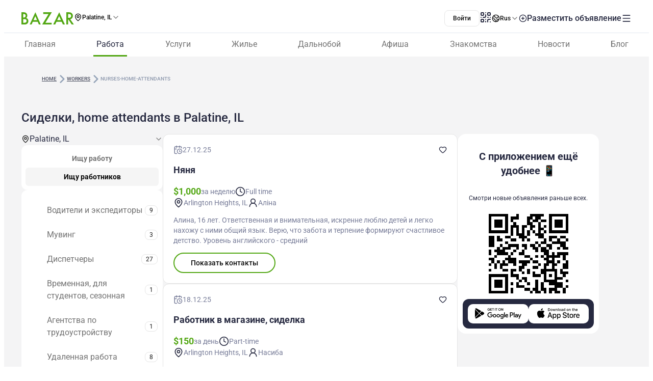

--- FILE ---
content_type: text/html;charset=utf-8
request_url: https://www.bazar.club/palatine/workers/nurses-home-attendants
body_size: 62193
content:
<!DOCTYPE html><html  lang="ru-RU"><head><style  data-primevue-style-id="layer-order">@layer reset,uno,primevue</style><meta charset="UTF-8">
<meta name="viewport" content="width=device-width, initial-scale=1">
<title>Сиделки, home attendants. Поиск сотрудника в Palatine, IL ➨ Разместить резюме на BAZAR.club</title>
<script src="https://accounts.google.com/gsi/client" async defer></script>
<style> @font-face { font-family: "Roboto fallback"; src: local("Noto Sans"); size-adjust: 93.8205%; ascent-override: 98.884%; descent-override: 26.0221%; line-gap-override: 0%; } @font-face { font-family: "Roboto fallback"; src: local("Arial"); size-adjust: 100.1106%; ascent-override: 92.6709%; descent-override: 24.3871%; line-gap-override: 0%; } @font-face { font-family: "Roboto fallback"; src: local("Helvetica Neue"); size-adjust: 98.8578%; ascent-override: 93.8453%; descent-override: 24.6961%; line-gap-override: 0%; } @font-face { font-family: "Roboto fallback"; src: local("Roboto"); size-adjust: 100%; ascent-override: 92.7734%; descent-override: 24.4141%; line-gap-override: 0%; } @font-face { font-family: "Roboto fallback"; src: local("Segoe UI"); size-adjust: 99.8896%; ascent-override: 92.8759%; descent-override: 24.441%; line-gap-override: 0%; } @font-face { font-family: "Roboto fallback"; src: local("BlinkMacSystemFont"); size-adjust: 107.4822%; ascent-override: 86.3152%; descent-override: 22.7145%; line-gap-override: 0%; } @font-face { font-family: "Roboto fallback"; src: local("Noto Sans"); size-adjust: 93.8205%; ascent-override: 98.884%; descent-override: 26.0221%; line-gap-override: 0%; } @font-face { font-family: "Roboto fallback"; src: local("Arial"); size-adjust: 100.1106%; ascent-override: 92.6709%; descent-override: 24.3871%; line-gap-override: 0%; } @font-face { font-family: "Roboto fallback"; src: local("Helvetica Neue"); size-adjust: 98.8578%; ascent-override: 93.8453%; descent-override: 24.6961%; line-gap-override: 0%; } @font-face { font-family: "Roboto fallback"; src: local("Roboto"); size-adjust: 100%; ascent-override: 92.7734%; descent-override: 24.4141%; line-gap-override: 0%; } @font-face { font-family: "Roboto fallback"; src: local("Segoe UI"); size-adjust: 99.8896%; ascent-override: 92.8759%; descent-override: 24.441%; line-gap-override: 0%; } @font-face { font-family: "Roboto fallback"; src: local("BlinkMacSystemFont"); size-adjust: 107.4822%; ascent-override: 86.3152%; descent-override: 22.7145%; line-gap-override: 0%; } @font-face { font-family: "Roboto fallback"; src: local("Noto Sans"); size-adjust: 93.8205%; ascent-override: 98.884%; descent-override: 26.0221%; line-gap-override: 0%; } @font-face { font-family: "Roboto fallback"; src: local("Arial"); size-adjust: 100.1106%; ascent-override: 92.6709%; descent-override: 24.3871%; line-gap-override: 0%; } @font-face { font-family: "Roboto fallback"; src: local("Helvetica Neue"); size-adjust: 98.8578%; ascent-override: 93.8453%; descent-override: 24.6961%; line-gap-override: 0%; } @font-face { font-family: "Roboto fallback"; src: local("Roboto"); size-adjust: 100%; ascent-override: 92.7734%; descent-override: 24.4141%; line-gap-override: 0%; } @font-face { font-family: "Roboto fallback"; src: local("Segoe UI"); size-adjust: 99.8896%; ascent-override: 92.8759%; descent-override: 24.441%; line-gap-override: 0%; } @font-face { font-family: "Roboto fallback"; src: local("BlinkMacSystemFont"); size-adjust: 107.4822%; ascent-override: 86.3152%; descent-override: 22.7145%; line-gap-override: 0%; } @font-face { font-family: "Roboto fallback"; src: local("Noto Sans"); size-adjust: 93.8205%; ascent-override: 98.884%; descent-override: 26.0221%; line-gap-override: 0%; } @font-face { font-family: "Roboto fallback"; src: local("Arial"); size-adjust: 100.1106%; ascent-override: 92.6709%; descent-override: 24.3871%; line-gap-override: 0%; } @font-face { font-family: "Roboto fallback"; src: local("Helvetica Neue"); size-adjust: 98.8578%; ascent-override: 93.8453%; descent-override: 24.6961%; line-gap-override: 0%; } @font-face { font-family: "Roboto fallback"; src: local("Roboto"); size-adjust: 100%; ascent-override: 92.7734%; descent-override: 24.4141%; line-gap-override: 0%; } @font-face { font-family: "Roboto fallback"; src: local("Segoe UI"); size-adjust: 99.8896%; ascent-override: 92.8759%; descent-override: 24.441%; line-gap-override: 0%; } @font-face { font-family: "Roboto fallback"; src: local("BlinkMacSystemFont"); size-adjust: 107.4822%; ascent-override: 86.3152%; descent-override: 22.7145%; line-gap-override: 0%; } @font-face { font-family: "Roboto fallback"; src: local("Noto Sans"); size-adjust: 93.8205%; ascent-override: 98.884%; descent-override: 26.0221%; line-gap-override: 0%; } @font-face { font-family: "Roboto fallback"; src: local("Arial"); size-adjust: 100.1106%; ascent-override: 92.6709%; descent-override: 24.3871%; line-gap-override: 0%; } @font-face { font-family: "Roboto fallback"; src: local("Helvetica Neue"); size-adjust: 98.8578%; ascent-override: 93.8453%; descent-override: 24.6961%; line-gap-override: 0%; } @font-face { font-family: "Roboto fallback"; src: local("Roboto"); size-adjust: 100%; ascent-override: 92.7734%; descent-override: 24.4141%; line-gap-override: 0%; } @font-face { font-family: "Roboto fallback"; src: local("Segoe UI"); size-adjust: 99.8896%; ascent-override: 92.8759%; descent-override: 24.441%; line-gap-override: 0%; } @font-face { font-family: "Roboto fallback"; src: local("BlinkMacSystemFont"); size-adjust: 107.4822%; ascent-override: 86.3152%; descent-override: 22.7145%; line-gap-override: 0%; } @font-face { font-family: "Roboto fallback"; src: local("Noto Sans"); size-adjust: 93.8205%; ascent-override: 98.884%; descent-override: 26.0221%; line-gap-override: 0%; } @font-face { font-family: "Roboto fallback"; src: local("Arial"); size-adjust: 100.1106%; ascent-override: 92.6709%; descent-override: 24.3871%; line-gap-override: 0%; } @font-face { font-family: "Roboto fallback"; src: local("Helvetica Neue"); size-adjust: 98.8578%; ascent-override: 93.8453%; descent-override: 24.6961%; line-gap-override: 0%; } @font-face { font-family: "Roboto fallback"; src: local("Roboto"); size-adjust: 100%; ascent-override: 92.7734%; descent-override: 24.4141%; line-gap-override: 0%; } @font-face { font-family: "Roboto fallback"; src: local("Segoe UI"); size-adjust: 99.8896%; ascent-override: 92.8759%; descent-override: 24.441%; line-gap-override: 0%; } @font-face { font-family: "Roboto fallback"; src: local("BlinkMacSystemFont"); size-adjust: 107.4822%; ascent-override: 86.3152%; descent-override: 22.7145%; line-gap-override: 0%; } @font-face { font-family: "Roboto fallback"; src: local("Noto Sans"); size-adjust: 93.8205%; ascent-override: 98.884%; descent-override: 26.0221%; line-gap-override: 0%; } @font-face { font-family: "Roboto fallback"; src: local("Arial"); size-adjust: 100.1106%; ascent-override: 92.6709%; descent-override: 24.3871%; line-gap-override: 0%; } @font-face { font-family: "Roboto fallback"; src: local("Helvetica Neue"); size-adjust: 98.8578%; ascent-override: 93.8453%; descent-override: 24.6961%; line-gap-override: 0%; } @font-face { font-family: "Roboto fallback"; src: local("Roboto"); size-adjust: 100%; ascent-override: 92.7734%; descent-override: 24.4141%; line-gap-override: 0%; } @font-face { font-family: "Roboto fallback"; src: local("Segoe UI"); size-adjust: 99.8896%; ascent-override: 92.8759%; descent-override: 24.441%; line-gap-override: 0%; } @font-face { font-family: "Roboto fallback"; src: local("BlinkMacSystemFont"); size-adjust: 107.4822%; ascent-override: 86.3152%; descent-override: 22.7145%; line-gap-override: 0%; } @font-face { font-family: "Roboto fallback"; src: local("Noto Sans"); size-adjust: 93.8205%; ascent-override: 98.884%; descent-override: 26.0221%; line-gap-override: 0%; } @font-face { font-family: "Roboto fallback"; src: local("Arial"); size-adjust: 100.1106%; ascent-override: 92.6709%; descent-override: 24.3871%; line-gap-override: 0%; } @font-face { font-family: "Roboto fallback"; src: local("Helvetica Neue"); size-adjust: 98.8578%; ascent-override: 93.8453%; descent-override: 24.6961%; line-gap-override: 0%; } @font-face { font-family: "Roboto fallback"; src: local("Roboto"); size-adjust: 100%; ascent-override: 92.7734%; descent-override: 24.4141%; line-gap-override: 0%; } @font-face { font-family: "Roboto fallback"; src: local("Segoe UI"); size-adjust: 99.8896%; ascent-override: 92.8759%; descent-override: 24.441%; line-gap-override: 0%; } @font-face { font-family: "Roboto fallback"; src: local("BlinkMacSystemFont"); size-adjust: 107.4822%; ascent-override: 86.3152%; descent-override: 22.7145%; line-gap-override: 0%; } @font-face { font-family: "Roboto fallback"; src: local("Noto Sans"); size-adjust: 93.8205%; ascent-override: 98.884%; descent-override: 26.0221%; line-gap-override: 0%; } @font-face { font-family: "Roboto fallback"; src: local("Arial"); size-adjust: 100.1106%; ascent-override: 92.6709%; descent-override: 24.3871%; line-gap-override: 0%; } @font-face { font-family: "Roboto fallback"; src: local("Helvetica Neue"); size-adjust: 98.8578%; ascent-override: 93.8453%; descent-override: 24.6961%; line-gap-override: 0%; } @font-face { font-family: "Roboto fallback"; src: local("Roboto"); size-adjust: 100%; ascent-override: 92.7734%; descent-override: 24.4141%; line-gap-override: 0%; } @font-face { font-family: "Roboto fallback"; src: local("Segoe UI"); size-adjust: 99.8896%; ascent-override: 92.8759%; descent-override: 24.441%; line-gap-override: 0%; } @font-face { font-family: "Roboto fallback"; src: local("BlinkMacSystemFont"); size-adjust: 107.4822%; ascent-override: 86.3152%; descent-override: 22.7145%; line-gap-override: 0%; } @font-face { font-family: "Roboto fallback"; src: local("Noto Sans"); size-adjust: 93.8205%; ascent-override: 98.884%; descent-override: 26.0221%; line-gap-override: 0%; } @font-face { font-family: "Roboto fallback"; src: local("Arial"); size-adjust: 100.1106%; ascent-override: 92.6709%; descent-override: 24.3871%; line-gap-override: 0%; } @font-face { font-family: "Roboto fallback"; src: local("Helvetica Neue"); size-adjust: 98.8578%; ascent-override: 93.8453%; descent-override: 24.6961%; line-gap-override: 0%; } @font-face { font-family: "Roboto fallback"; src: local("Roboto"); size-adjust: 100%; ascent-override: 92.7734%; descent-override: 24.4141%; line-gap-override: 0%; } @font-face { font-family: "Roboto fallback"; src: local("Segoe UI"); size-adjust: 99.8896%; ascent-override: 92.8759%; descent-override: 24.441%; line-gap-override: 0%; } @font-face { font-family: "Roboto fallback"; src: local("BlinkMacSystemFont"); size-adjust: 107.4822%; ascent-override: 86.3152%; descent-override: 22.7145%; line-gap-override: 0%; } </style>
<link rel="stylesheet" href="/_nuxt/entry.Bqf87sBX.css" crossorigin>
<link rel="stylesheet" href="/_nuxt/swiper-vue.CU3dLFJZ.css" crossorigin>
<link rel="stylesheet" href="/_nuxt/Footer.ud-8i_3h.css" crossorigin>
<link rel="stylesheet" href="/_nuxt/Select.BzdJNIiZ.css" crossorigin>
<link rel="stylesheet" href="/_nuxt/LocationSelect.XP12lMkl.css" crossorigin>
<link rel="stylesheet" href="/_nuxt/index.C_VuOH4r.css" crossorigin>
<link rel="stylesheet" href="/_nuxt/Title.SQ6xtr1y.css" crossorigin>
<link rel="stylesheet" href="/_nuxt/Content.BavwezdM.css" crossorigin>
<link rel="stylesheet" href="/_nuxt/Text.D6mHWm0G.css" crossorigin>
<link rel="stylesheet" href="/_nuxt/Posts.CbXO7KE7.css" crossorigin>
<link rel="stylesheet" href="/_nuxt/FullScreen.BSTi9vhv.css" crossorigin>
<link rel="stylesheet" href="/_nuxt/CallAuthorPopup.CgdBppjk.css" crossorigin>
<link rel="stylesheet" href="/_nuxt/Seo.C5lpUvPg.css" crossorigin>
<link href="https://cdn.jsdelivr.net/npm/@statsig/js-client@3/build/statsig-js-client+session-replay+web-analytics.min.js?apikey=client-7pHkujhQOTacrHArChbo8dIbp4nUaX19SuHechGxEZ5" rel="preload" crossorigin="anonymous" referrerpolicy="no-referrer" fetchpriority="low" as="script">
<link href="https://appleid.cdn-apple.com/appleauth/static/jsapi/appleid/1/en_US/appleid.auth.js" rel="preload" crossorigin="anonymous" referrerpolicy="no-referrer" fetchpriority="low" as="script">
<link href="/scripts/clarity.js" rel="preload" fetchpriority="low" as="script">
<link href="/scripts/helpCrunch.js" rel="preload" fetchpriority="low" as="script">
<link href="/scripts/helpCrunch-2.js" rel="preload" fetchpriority="low" as="script">
<link href="/scripts/sputnik.js" rel="preload" fetchpriority="low" as="script">
<link href="/scripts/sputnik-2.js" rel="preload" fetchpriority="low" as="script">
<link href="/scripts/sputnik-3.js" rel="preload" fetchpriority="low" as="script">
<link rel="modulepreload" as="script" crossorigin href="/_nuxt/B0UFJnjS.js">
<link rel="modulepreload" as="script" crossorigin href="/_nuxt/BqX9Mh-x.js">
<link rel="modulepreload" as="script" crossorigin href="/_nuxt/CNXcVgct.js">
<link rel="modulepreload" as="script" crossorigin href="/_nuxt/CUlQsBc_.js">
<link rel="modulepreload" as="script" crossorigin href="/_nuxt/2apLb8Ne.js">
<link rel="modulepreload" as="script" crossorigin href="/_nuxt/CNYwZUed.js">
<link rel="modulepreload" as="script" crossorigin href="/_nuxt/C65Fccs7.js">
<link rel="modulepreload" as="script" crossorigin href="/_nuxt/CftbrGw_.js">
<link rel="modulepreload" as="script" crossorigin href="/_nuxt/D0hoxVOR.js">
<link rel="modulepreload" as="script" crossorigin href="/_nuxt/D3EAuenQ.js">
<link rel="modulepreload" as="script" crossorigin href="/_nuxt/MUx4YsMK.js">
<link rel="modulepreload" as="script" crossorigin href="/_nuxt/BlyUrIMc.js">
<link rel="modulepreload" as="script" crossorigin href="/_nuxt/BZw5hcto.js">
<link rel="modulepreload" as="script" crossorigin href="/_nuxt/DkDeFbQ2.js">
<link rel="modulepreload" as="script" crossorigin href="/_nuxt/jXiBi9zU.js">
<link rel="modulepreload" as="script" crossorigin href="/_nuxt/C_CpSDCd.js">
<link rel="modulepreload" as="script" crossorigin href="/_nuxt/ybrGAPbH.js">
<link rel="modulepreload" as="script" crossorigin href="/_nuxt/DSA5qUNV.js">
<link rel="modulepreload" as="script" crossorigin href="/_nuxt/38aN4xUW.js">
<link rel="modulepreload" as="script" crossorigin href="/_nuxt/DlT7Sb0E.js">
<link rel="modulepreload" as="script" crossorigin href="/_nuxt/B0czS_Z-.js">
<link rel="modulepreload" as="script" crossorigin href="/_nuxt/Bhs7Xa5o.js">
<link rel="modulepreload" as="script" crossorigin href="/_nuxt/C1QGOONk.js">
<link rel="modulepreload" as="script" crossorigin href="/_nuxt/C4MkQrY2.js">
<link rel="modulepreload" as="script" crossorigin href="/_nuxt/FocMwlmn.js">
<link rel="modulepreload" as="script" crossorigin href="/_nuxt/BZwrooRP.js">
<link rel="modulepreload" as="script" crossorigin href="/_nuxt/DIHwfvw2.js">
<link rel="modulepreload" as="script" crossorigin href="/_nuxt/CSEPMQJF.js">
<link rel="modulepreload" as="script" crossorigin href="/_nuxt/BzSf-2-7.js">
<link rel="modulepreload" as="script" crossorigin href="/_nuxt/BK_fpcym.js">
<link rel="modulepreload" as="script" crossorigin href="/_nuxt/CZsU8x3X.js">
<link rel="modulepreload" as="script" crossorigin href="/_nuxt/BHiQcs05.js">
<link rel="modulepreload" as="script" crossorigin href="/_nuxt/C_bJZvV2.js">
<link rel="modulepreload" as="script" crossorigin href="/_nuxt/DIbacRuI.js">
<link rel="modulepreload" as="script" crossorigin href="/_nuxt/DwKFvzti.js">
<link rel="modulepreload" as="script" crossorigin href="/_nuxt/CrGyjwzT.js">
<link rel="modulepreload" as="script" crossorigin href="/_nuxt/D9vUw8Ai.js">
<link rel="modulepreload" as="script" crossorigin href="/_nuxt/de6EHdBW.js">
<link rel="modulepreload" as="script" crossorigin href="/_nuxt/DzFbkt7u.js">
<link rel="modulepreload" as="script" crossorigin href="/_nuxt/DDLyYGXx.js">
<link rel="modulepreload" as="script" crossorigin href="/_nuxt/C4Q4r_gZ.js">
<link rel="modulepreload" as="script" crossorigin href="/_nuxt/C5Jma8Ck.js">
<link rel="modulepreload" as="script" crossorigin href="/_nuxt/BoFERL0q.js">
<link rel="modulepreload" as="script" crossorigin href="/_nuxt/Tt8NyT7y.js">
<link rel="modulepreload" as="script" crossorigin href="/_nuxt/1D0cuUU8.js">
<link rel="modulepreload" as="script" crossorigin href="/_nuxt/D4NkBrcU.js">
<link rel="modulepreload" as="script" crossorigin href="/_nuxt/DZs2QbNU.js">
<link rel="modulepreload" as="script" crossorigin href="/_nuxt/DFa_IREY.js">
<link rel="modulepreload" as="script" crossorigin href="/_nuxt/D44hegyR.js">
<link rel="modulepreload" as="script" crossorigin href="/_nuxt/YrjHTEks.js">
<link rel="modulepreload" as="script" crossorigin href="/_nuxt/DcXNKxwu.js">
<link rel="modulepreload" as="script" crossorigin href="/_nuxt/CzM1L98u.js">
<link rel="modulepreload" as="script" crossorigin href="/_nuxt/Bk1iXzuB.js">
<link rel="modulepreload" as="script" crossorigin href="/_nuxt/CF9oKdFU.js">
<link rel="modulepreload" as="script" crossorigin href="/_nuxt/D0It0iys.js">
<link rel="modulepreload" as="script" crossorigin href="/_nuxt/EWKt4OYy.js">
<link rel="modulepreload" as="script" crossorigin href="/_nuxt/ucEYoiNe.js">
<link rel="modulepreload" as="script" crossorigin href="/_nuxt/dgJ-WO69.js">
<link rel="modulepreload" as="script" crossorigin href="/_nuxt/CtKoxixA.js">
<link rel="modulepreload" as="script" crossorigin href="/_nuxt/CvWWtt76.js">
<link rel="modulepreload" as="script" crossorigin href="/_nuxt/CskE5O2u.js">
<link rel="modulepreload" as="script" crossorigin href="/_nuxt/Dx9QYyun.js">
<link rel="modulepreload" as="script" crossorigin href="/_nuxt/E1tIX-ii.js">
<link rel="modulepreload" as="script" crossorigin href="/_nuxt/BpX6DohK.js">
<link rel="modulepreload" as="script" crossorigin href="/_nuxt/BvhkuY0v.js">
<link rel="modulepreload" as="script" crossorigin href="/_nuxt/aGiqU3Y_.js">
<link rel="modulepreload" as="script" crossorigin href="/_nuxt/Z4-FW-mM.js">
<link rel="modulepreload" as="script" crossorigin href="/_nuxt/D93psTol.js">
<link rel="modulepreload" as="script" crossorigin href="/_nuxt/Dfqs537a.js">
<link rel="modulepreload" as="script" crossorigin href="/_nuxt/D2EJe2Zf.js">
<link rel="modulepreload" as="script" crossorigin href="/_nuxt/CcE_g__g.js">
<link rel="modulepreload" as="script" crossorigin href="/_nuxt/CLNJVrzt.js">
<link rel="modulepreload" as="script" crossorigin href="/_nuxt/Lm5f0Byi.js">
<link rel="modulepreload" as="script" crossorigin href="/_nuxt/tF9E2UX8.js">
<link rel="modulepreload" as="script" crossorigin href="/_nuxt/40sCT9et.js">
<link rel="modulepreload" as="script" crossorigin href="/_nuxt/DSS-p-7h.js">
<link rel="modulepreload" as="script" crossorigin href="/_nuxt/7UjgMlNe.js">
<link rel="modulepreload" as="script" crossorigin href="/_nuxt/CHf3gnFq.js">
<link rel="modulepreload" as="script" crossorigin href="/_nuxt/DR5ISu-b.js">
<link rel="modulepreload" as="script" crossorigin href="/_nuxt/CusTPeA5.js">
<link rel="modulepreload" as="script" crossorigin href="/_nuxt/CM-qOmj8.js">
<link rel="modulepreload" as="script" crossorigin href="/_nuxt/Cyw8HORg.js">
<link rel="modulepreload" as="script" crossorigin href="/_nuxt/7rxUD8Nc.js">
<link rel="preload" as="fetch" fetchpriority="low" crossorigin="anonymous" href="/_nuxt/builds/meta/66cc5785-e0c6-4292-abad-a0820577590d.json">
<link rel="prefetch" as="image" type="image/svg+xml" href="/_nuxt/app-qr-code.Dr5OYLFf.svg">
<link rel="prefetch" as="image" type="image/webp" href="/_nuxt/GooglePlay.uD3mgZaT.webp">
<link rel="prefetch" as="image" type="image/webp" href="/_nuxt/AppStore.DBG958zk.webp">
<link rel="prefetch" as="image" type="image/svg+xml" href="/_nuxt/primeicons.BubJZjaf.svg">
<link rel="prefetch" as="script" crossorigin href="/_nuxt/B7XUIyNp.js">
<link rel="prefetch" as="script" crossorigin href="/_nuxt/3cpatw2K.js">
<link rel="prefetch" as="script" crossorigin href="/_nuxt/BSwhaFIf.js">
<link rel="prefetch" as="script" crossorigin href="/_nuxt/io3ncUp_.js">
<link rel="prefetch" as="script" crossorigin href="/_nuxt/Ca0LVZPJ.js">
<link rel="prefetch" as="script" crossorigin href="/_nuxt/BX7hk53g.js">
<link rel="prefetch" as="script" crossorigin href="/_nuxt/CpD7nimg.js">
<link rel="prefetch" as="script" crossorigin href="/_nuxt/CMzb__c8.js">
<link rel="prefetch" as="script" crossorigin href="/_nuxt/gadCI6qb.js">
<link rel="prefetch" as="script" crossorigin href="/_nuxt/Dh2TfV_X.js">
<link rel="prefetch" as="script" crossorigin href="/_nuxt/CG8JL0g6.js">
<link rel="prefetch" as="script" crossorigin href="/_nuxt/DSBW5bEQ.js">
<link rel="prefetch" as="script" crossorigin href="/_nuxt/D1V9sJm2.js">
<link rel="prefetch" as="script" crossorigin href="/_nuxt/7BOTtTJ9.js">
<link rel="prefetch" as="script" crossorigin href="/_nuxt/CbbmSXt3.js">
<link rel="prefetch" as="script" crossorigin href="/_nuxt/Cca1f_-r.js">
<link rel="prefetch" as="script" crossorigin href="/_nuxt/D-odgRJf.js">
<link rel="prefetch" as="script" crossorigin href="/_nuxt/BXvl0P9U.js">
<link rel="prefetch" as="script" crossorigin href="/_nuxt/DJjRR3E7.js">
<link rel="prefetch" as="script" crossorigin href="/_nuxt/BIcUAY7o.js">
<link rel="prefetch" as="script" crossorigin href="/_nuxt/DQ3KgUTB.js">
<link rel="prefetch" as="style" crossorigin href="/_nuxt/auth.BaS4hE77.css">
<link rel="prefetch" as="script" crossorigin href="/_nuxt/DkgkHI37.js">
<link rel="prefetch" as="script" crossorigin href="/_nuxt/BzMrC1is.js">
<link rel="prefetch" as="script" crossorigin href="/_nuxt/IOXTIs12.js">
<link rel="prefetch" as="script" crossorigin href="/_nuxt/CfxdeYj1.js">
<link rel="prefetch" as="script" crossorigin href="/_nuxt/Bhun055T.js">
<link rel="prefetch" as="script" crossorigin href="/_nuxt/B7IfP0sZ.js">
<link rel="prefetch" as="script" crossorigin href="/_nuxt/CQ_dfCK5.js">
<link rel="prefetch" as="script" crossorigin href="/_nuxt/kv4dk5BY.js">
<link rel="prefetch" as="script" crossorigin href="/_nuxt/BaitmEc5.js">
<link rel="prefetch" as="script" crossorigin href="/_nuxt/CtTfAFIF.js">
<link rel="prefetch" as="image" type="image/svg+xml" href="/_nuxt/header-qr-app.BYE6ZqBz.svg">
<link rel="prefetch" as="image" type="image/svg+xml" href="/_nuxt/GooglePlay-white.CgxrYepW.svg">
<link rel="prefetch" as="image" type="image/svg+xml" href="/_nuxt/AppStore.BkPfIVAT.svg">
<link rel="prefetch" as="image" type="image/svg+xml" href="/_nuxt/listings-qr-app.vS-6Aw50.svg">
<link rel="prefetch" as="image" type="image/svg+xml" href="/_nuxt/GooglePlay-black.DxFH190H.svg">
<link rel="prefetch" as="image" type="image/svg+xml" href="/_nuxt/AppStore-black.CSLfeF_w.svg">
<meta name="apple-mobile-web-app-status-bar-style" content="black-translucent">
<script>!function(f,b,e,v,n,t,s)
                      {if(f.fbq)return;n=f.fbq=function(){n.callMethod?
                      n.callMethod.apply(n,arguments):n.queue.push(arguments)};
                      if(!f._fbq)f._fbq=n;n.push=n;n.loaded=!0;n.version='2.0';
                      n.queue=[];t=b.createElement(e);t.async=!0;
                      t.src=v;s=b.getElementsByTagName(e)[0];
                      s.parentNode.insertBefore(t,s)}(window, document,'script',
                      'https://connect.facebook.net/en_US/fbevents.js');
                      fbq('init', '722902543576698');
                      fbq('track', 'PageView');</script>
<noscript><img height="1" width="1" style="display:none"
                src="https://www.facebook.com/tr?id=722902543576698&ev=PageView&noscript=1"
                /></noscript>
<meta property="og:site_name" content="Bazar.club">
<meta property="og:image" content="https://bazar.club/open-graf-logo.jpg">
<script type="application/ld+json">[{"@context":"https://schema.org","@type":"WebSite","url":"https://bazar.club","potentialAction":{"@type":"SearchAction","target":{"@type":"EntryPoint","urlTemplate":"?posts-upload%5Bquery%5D={search_term_string}"},"query-input":"required name=search_term_string"}}]</script>
<link rel="alternate" hreflang="ru" href="https://bazar.club/palatine/workers/nurses-home-attendants" data-hid="alternative-ru">
<link rel="alternate" hreflang="uk" href="https://bazar.club/ua/palatine/workers/nurses-home-attendants" data-hid="alternative-ua">
<link rel="alternate" hreflang="en" href="/en/palatine/workers/nurses-home-attendants" data-hid="alternative-en">
<link rel="alternate" hreflang="pl" href="https://bazar.club/pl/palatine/workers/nurses-home-attendants" data-hid="alternative-pl">
<link rel="alternate" hreflang="x-default" href="https://bazar.club/palatine/workers/nurses-home-attendants" data-hid="alternative-x-default">
<link rel="canonical" href="https://www.bazar.club/palatine/workers/nurses-home-attendants" data-hid="canonical">
<link rel="icon" type="image/x-icon" href="/favicon.ico">
<meta name="description" content="На портале для иммигрантов BAZAR.club вы найдете лучшие вакансии по категории Сиделки, home attendants из Palatine, IL Удобный поиск по категориям и городам.">
<script type="application/ld+json" data-hid="Breadcrumbs">{"@context":"https://schema.org","@type":"BreadcrumbList","itemListElement":[{"@type":"ListItem","position":1,"name":"Home","item":"/"},{"@type":"ListItem","position":2,"name":"workers","item":"/palatine/workers"},{"@type":"ListItem","position":3,"name":"nurses-home-attendants"}]}</script>
<script type="module" src="/_nuxt/B0UFJnjS.js" crossorigin></script><style type="text/css" data-primevue-style-id="base" >.p-hidden-accessible{border:0;clip:rect(0 0 0 0);height:1px;margin:-1px;overflow:hidden;padding:0;position:absolute;width:1px;}.p-hidden-accessible input,.p-hidden-accessible select{transform:scale(0);}.p-overflow-hidden{overflow:hidden;padding-right:var(--p-scrollbar-width);}</style><style type="text/css" data-primevue-style-id="global-style" >*,::before,::after{box-sizing:border-box;}.p-connected-overlay{opacity:0;transform:scaleY(0.8);transition:transform 0.12s cubic-bezier(0,0,0.2,1),opacity 0.12s cubic-bezier(0,0,0.2,1);}.p-connected-overlay-visible{opacity:1;transform:scaleY(1);}.p-connected-overlay-hidden{opacity:0;transform:scaleY(1);transition:opacity 0.1s linear;}.p-connected-overlay-enter-from{opacity:0;transform:scaleY(0.8);}.p-connected-overlay-leave-to{opacity:0;}.p-connected-overlay-enter-active{transition:transform 0.12s cubic-bezier(0,0,0.2,1),opacity 0.12s cubic-bezier(0,0,0.2,1);}.p-connected-overlay-leave-active{transition:opacity 0.1s linear;}.p-toggleable-content-enter-from,.p-toggleable-content-leave-to{max-height:0;}.p-toggleable-content-enter-to,.p-toggleable-content-leave-from{max-height:1000px;}.p-toggleable-content-leave-active{overflow:hidden;transition:max-height 0.45s cubic-bezier(0,1,0,1);}.p-toggleable-content-enter-active{overflow:hidden;transition:max-height 1s ease-in-out;}.p-disabled,.p-disabled *{cursor:default;pointer-events:none;user-select:none;}.p-disabled,.p-component:disabled{opacity:var(--p-disabled-opacity);}.pi{font-size:var(--p-icon-size);}.p-icon{width:var(--p-icon-size);height:var(--p-icon-size);}.p-overlay-mask{background:var(--p-mask-background);color:var(--p-mask-color);position:fixed;top:0;left:0;width:100%;height:100%;}.p-overlay-mask-enter{animation:p-overlay-mask-enter-animation var(--p-mask-transition-duration) forwards;}.p-overlay-mask-leave{animation:p-overlay-mask-leave-animation var(--p-mask-transition-duration) forwards;}@keyframes p-overlay-mask-enter-animation{from{background:transparent;}to{background:var(--p-mask-background);}}@keyframes p-overlay-mask-leave-animation{from{background:var(--p-mask-background);}to{background:transparent;}}</style><style type="text/css" data-primevue-style-id="checkbox-style" >.p-checkbox{position:relative;display:inline-flex;user-select:none;vertical-align:bottom;width:var(--p-checkbox-width);height:var(--p-checkbox-height);}.p-checkbox-input{cursor:pointer;appearance:none;position:absolute;inset-block-start:0;inset-inline-start:0;width:100%;height:100%;padding:0;margin:0;opacity:0;z-index:1;outline:0 none;border:1px solid transparent;border-radius:var(--p-checkbox-border-radius);}.p-checkbox-box{display:flex;justify-content:center;align-items:center;border-radius:var(--p-checkbox-border-radius);border:1px solid var(--p-checkbox-border-color);background:var(--p-checkbox-background);width:var(--p-checkbox-width);height:var(--p-checkbox-height);transition:background var(--p-checkbox-transition-duration),color var(--p-checkbox-transition-duration),border-color var(--p-checkbox-transition-duration),box-shadow var(--p-checkbox-transition-duration),outline-color var(--p-checkbox-transition-duration);outline-color:transparent;box-shadow:var(--p-checkbox-shadow);}.p-checkbox-icon{transition-duration:var(--p-checkbox-transition-duration);color:var(--p-checkbox-icon-color);font-size:var(--p-checkbox-icon-size);width:var(--p-checkbox-icon-size);height:var(--p-checkbox-icon-size);}.p-checkbox:not(.p-disabled):has(.p-checkbox-input:hover) .p-checkbox-box{border-color:var(--p-checkbox-hover-border-color);}.p-checkbox-checked .p-checkbox-box{border-color:var(--p-checkbox-checked-border-color);background:var(--p-checkbox-checked-background);}.p-checkbox-checked .p-checkbox-icon{color:var(--p-checkbox-icon-checked-color);}.p-checkbox-checked:not(.p-disabled):has(.p-checkbox-input:hover) .p-checkbox-box{background:var(--p-checkbox-checked-hover-background);border-color:var(--p-checkbox-checked-hover-border-color);}.p-checkbox-checked:not(.p-disabled):has(.p-checkbox-input:hover) .p-checkbox-icon{color:var(--p-checkbox-icon-checked-hover-color);}.p-checkbox:not(.p-disabled):has(.p-checkbox-input:focus-visible) .p-checkbox-box{border-color:var(--p-checkbox-focus-border-color);box-shadow:var(--p-checkbox-focus-ring-shadow);outline:var(--p-checkbox-focus-ring-width) var(--p-checkbox-focus-ring-style) var(--p-checkbox-focus-ring-color);outline-offset:var(--p-checkbox-focus-ring-offset);}.p-checkbox-checked:not(.p-disabled):has(.p-checkbox-input:focus-visible) .p-checkbox-box{border-color:var(--p-checkbox-checked-focus-border-color);}.p-checkbox.p-invalid > .p-checkbox-box{border-color:var(--p-checkbox-invalid-border-color);}.p-checkbox.p-variant-filled .p-checkbox-box{background:var(--p-checkbox-filled-background);}.p-checkbox-checked.p-variant-filled .p-checkbox-box{background:var(--p-checkbox-checked-background);}.p-checkbox-checked.p-variant-filled:not(.p-disabled):has(.p-checkbox-input:hover) .p-checkbox-box{background:var(--p-checkbox-checked-hover-background);}.p-checkbox.p-disabled{opacity:1;}.p-checkbox.p-disabled .p-checkbox-box{background:var(--p-checkbox-disabled-background);border-color:var(--p-checkbox-checked-disabled-border-color);}.p-checkbox.p-disabled .p-checkbox-box .p-checkbox-icon{color:var(--p-checkbox-icon-disabled-color);}.p-checkbox-sm,.p-checkbox-sm .p-checkbox-box{width:var(--p-checkbox-sm-width);height:var(--p-checkbox-sm-height);}.p-checkbox-sm .p-checkbox-icon{font-size:var(--p-checkbox-icon-sm-size);width:var(--p-checkbox-icon-sm-size);height:var(--p-checkbox-icon-sm-size);}.p-checkbox-lg,.p-checkbox-lg .p-checkbox-box{width:var(--p-checkbox-lg-width);height:var(--p-checkbox-lg-height);}.p-checkbox-lg .p-checkbox-icon{font-size:var(--p-checkbox-icon-lg-size);width:var(--p-checkbox-icon-lg-size);height:var(--p-checkbox-icon-lg-size);}</style><style type="text/css" data-primevue-style-id="datepicker-style" >.p-datepicker{display:inline-flex;max-width:100%;}.p-datepicker-input{flex:1 1 auto;width:1%;}.p-datepicker:has(.p-datepicker-dropdown) .p-datepicker-input{border-start-end-radius:0;border-end-end-radius:0;}.p-datepicker-dropdown{cursor:pointer;display:inline-flex;user-select:none;align-items:center;justify-content:center;overflow:hidden;position:relative;width:var(--p-datepicker-dropdown-width);border-start-end-radius:var(--p-datepicker-dropdown-border-radius);border-end-end-radius:var(--p-datepicker-dropdown-border-radius);background:var(--p-datepicker-dropdown-background);border:1px solid var(--p-datepicker-dropdown-border-color);border-inline-start:0 none;color:var(--p-datepicker-dropdown-color);transition:background var(--p-datepicker-transition-duration),color var(--p-datepicker-transition-duration),border-color var(--p-datepicker-transition-duration),outline-color var(--p-datepicker-transition-duration);outline-color:transparent;}.p-datepicker-dropdown:not(:disabled):hover{background:var(--p-datepicker-dropdown-hover-background);border-color:var(--p-datepicker-dropdown-hover-border-color);color:var(--p-datepicker-dropdown-hover-color);}.p-datepicker-dropdown:not(:disabled):active{background:var(--p-datepicker-dropdown-active-background);border-color:var(--p-datepicker-dropdown-active-border-color);color:var(--p-datepicker-dropdown-active-color);}.p-datepicker-dropdown:focus-visible{box-shadow:var(--p-datepicker-dropdown-focus-ring-shadow);outline:var(--p-datepicker-dropdown-focus-ring-width) var(--p-datepicker-dropdown-focus-ring-style) var(--p-datepicker-dropdown-focus-ring-color);outline-offset:var(--p-datepicker-dropdown-focus-ring-offset);}.p-datepicker:has(.p-datepicker-input-icon-container){position:relative;}.p-datepicker:has(.p-datepicker-input-icon-container) .p-datepicker-input{padding-inline-end:calc((var(--p-form-field-padding-x) * 2) + var(--p-icon-size));}.p-datepicker-input-icon-container{cursor:pointer;position:absolute;top:50%;inset-inline-end:var(--p-form-field-padding-x);margin-block-start:calc(-1 * (var(--p-icon-size) / 2));color:var(--p-datepicker-input-icon-color);line-height:1;}.p-datepicker-fluid{display:flex;}.p-datepicker-fluid .p-datepicker-input{width:1%;}.p-datepicker .p-datepicker-panel{min-width:100%;}.p-datepicker-panel{width:auto;padding:var(--p-datepicker-panel-padding);background:var(--p-datepicker-panel-background);color:var(--p-datepicker-panel-color);border:1px solid var(--p-datepicker-panel-border-color);border-radius:var(--p-datepicker-panel-border-radius);box-shadow:var(--p-datepicker-panel-shadow);}.p-datepicker-panel-inline{display:inline-block;overflow-x:auto;box-shadow:none;}.p-datepicker-header{display:flex;align-items:center;justify-content:space-between;padding:var(--p-datepicker-header-padding);background:var(--p-datepicker-header-background);color:var(--p-datepicker-header-color);border-block-end:1px solid var(--p-datepicker-header-border-color);}.p-datepicker-next-button:dir(rtl){order:-1;}.p-datepicker-prev-button:dir(rtl){order:1;}.p-datepicker-title{display:flex;align-items:center;justify-content:space-between;gap:var(--p-datepicker-title-gap);font-weight:var(--p-datepicker-title-font-weight);}.p-datepicker-select-year,.p-datepicker-select-month{border:none;background:transparent;margin:0;cursor:pointer;font-weight:inherit;transition:background var(--p-datepicker-transition-duration),color var(--p-datepicker-transition-duration),border-color var(--p-datepicker-transition-duration),outline-color var(--p-datepicker-transition-duration),box-shadow var(--p-datepicker-transition-duration);}.p-datepicker-select-month{padding:var(--p-datepicker-select-month-padding);color:var(--p-datepicker-select-month-color);border-radius:var(--p-datepicker-select-month-border-radius);}.p-datepicker-select-year{padding:var(--p-datepicker-select-year-padding);color:var(--p-datepicker-select-year-color);border-radius:var(--p-datepicker-select-year-border-radius);}.p-datepicker-select-month:enabled:hover{background:var(--p-datepicker-select-month-hover-background);color:var(--p-datepicker-select-month-hover-color);}.p-datepicker-select-year:enabled:hover{background:var(--p-datepicker-select-year-hover-background);color:var(--p-datepicker-select-year-hover-color);}.p-datepicker-select-month:focus-visible,.p-datepicker-select-year:focus-visible{box-shadow:var(--p-datepicker-date-focus-ring-shadow);outline:var(--p-datepicker-date-focus-ring-width) var(--p-datepicker-date-focus-ring-style) var(--p-datepicker-date-focus-ring-color);outline-offset:var(--p-datepicker-date-focus-ring-offset);}.p-datepicker-calendar-container{display:flex;}.p-datepicker-calendar-container .p-datepicker-calendar{flex:1 1 auto;border-inline-start:1px solid var(--p-datepicker-group-border-color);padding-inline-end:var(--p-datepicker-group-gap);padding-inline-start:var(--p-datepicker-group-gap);}.p-datepicker-calendar-container .p-datepicker-calendar:first-child{padding-inline-start:0;border-inline-start:0 none;}.p-datepicker-calendar-container .p-datepicker-calendar:last-child{padding-inline-end:0;}.p-datepicker-day-view{width:100%;border-collapse:collapse;font-size:1rem;margin:var(--p-datepicker-day-view-margin);}.p-datepicker-weekday-cell{padding:var(--p-datepicker-week-day-padding);}.p-datepicker-weekday{font-weight:var(--p-datepicker-week-day-font-weight);color:var(--p-datepicker-week-day-color);}.p-datepicker-day-cell{padding:var(--p-datepicker-date-padding);}.p-datepicker-day{display:flex;justify-content:center;align-items:center;cursor:pointer;margin:0 auto;overflow:hidden;position:relative;width:var(--p-datepicker-date-width);height:var(--p-datepicker-date-height);border-radius:var(--p-datepicker-date-border-radius);transition:background var(--p-datepicker-transition-duration),color var(--p-datepicker-transition-duration),border-color var(--p-datepicker-transition-duration),box-shadow var(--p-datepicker-transition-duration),outline-color var(--p-datepicker-transition-duration);border:1px solid transparent;outline-color:transparent;color:var(--p-datepicker-date-color);}.p-datepicker-day:not(.p-datepicker-day-selected):not(.p-disabled):hover{background:var(--p-datepicker-date-hover-background);color:var(--p-datepicker-date-hover-color);}.p-datepicker-day:focus-visible{box-shadow:var(--p-datepicker-date-focus-ring-shadow);outline:var(--p-datepicker-date-focus-ring-width) var(--p-datepicker-date-focus-ring-style) var(--p-datepicker-date-focus-ring-color);outline-offset:var(--p-datepicker-date-focus-ring-offset);}.p-datepicker-day-selected{background:var(--p-datepicker-date-selected-background);color:var(--p-datepicker-date-selected-color);}.p-datepicker-day-selected-range{background:var(--p-datepicker-date-range-selected-background);color:var(--p-datepicker-date-range-selected-color);}.p-datepicker-today > .p-datepicker-day{background:var(--p-datepicker-today-background);color:var(--p-datepicker-today-color);}.p-datepicker-today > .p-datepicker-day-selected{background:var(--p-datepicker-date-selected-background);color:var(--p-datepicker-date-selected-color);}.p-datepicker-today > .p-datepicker-day-selected-range{background:var(--p-datepicker-date-range-selected-background);color:var(--p-datepicker-date-range-selected-color);}.p-datepicker-weeknumber{text-align:center;}.p-datepicker-month-view{margin:var(--p-datepicker-month-view-margin);}.p-datepicker-month{width:33.3%;display:inline-flex;align-items:center;justify-content:center;cursor:pointer;overflow:hidden;position:relative;padding:var(--p-datepicker-month-padding);transition:background var(--p-datepicker-transition-duration),color var(--p-datepicker-transition-duration),border-color var(--p-datepicker-transition-duration),box-shadow var(--p-datepicker-transition-duration),outline-color var(--p-datepicker-transition-duration);border-radius:var(--p-datepicker-month-border-radius);outline-color:transparent;color:var(--p-datepicker-date-color);}.p-datepicker-month:not(.p-disabled):not(.p-datepicker-month-selected):hover{color:var(--p-datepicker-date-hover-color);background:var(--p-datepicker-date-hover-background);}.p-datepicker-month-selected{color:var(--p-datepicker-date-selected-color);background:var(--p-datepicker-date-selected-background);}.p-datepicker-month:not(.p-disabled):focus-visible{box-shadow:var(--p-datepicker-date-focus-ring-shadow);outline:var(--p-datepicker-date-focus-ring-width) var(--p-datepicker-date-focus-ring-style) var(--p-datepicker-date-focus-ring-color);outline-offset:var(--p-datepicker-date-focus-ring-offset);}.p-datepicker-year-view{margin:var(--p-datepicker-year-view-margin);}.p-datepicker-year{width:50%;display:inline-flex;align-items:center;justify-content:center;cursor:pointer;overflow:hidden;position:relative;padding:var(--p-datepicker-year-padding);transition:background var(--p-datepicker-transition-duration),color var(--p-datepicker-transition-duration),border-color var(--p-datepicker-transition-duration),box-shadow var(--p-datepicker-transition-duration),outline-color var(--p-datepicker-transition-duration);border-radius:var(--p-datepicker-year-border-radius);outline-color:transparent;color:var(--p-datepicker-date-color);}.p-datepicker-year:not(.p-disabled):not(.p-datepicker-year-selected):hover{color:var(--p-datepicker-date-hover-color);background:var(--p-datepicker-date-hover-background);}.p-datepicker-year-selected{color:var(--p-datepicker-date-selected-color);background:var(--p-datepicker-date-selected-background);}.p-datepicker-year:not(.p-disabled):focus-visible{box-shadow:var(--p-datepicker-date-focus-ring-shadow);outline:var(--p-datepicker-date-focus-ring-width) var(--p-datepicker-date-focus-ring-style) var(--p-datepicker-date-focus-ring-color);outline-offset:var(--p-datepicker-date-focus-ring-offset);}.p-datepicker-buttonbar{display:flex;justify-content:space-between;align-items:center;padding:var(--p-datepicker-buttonbar-padding);border-block-start:1px solid var(--p-datepicker-buttonbar-border-color);}.p-datepicker-buttonbar .p-button{width:auto;}.p-datepicker-time-picker{display:flex;justify-content:center;align-items:center;border-block-start:1px solid var(--p-datepicker-time-picker-border-color);padding:0;gap:var(--p-datepicker-time-picker-gap);}.p-datepicker-calendar-container + .p-datepicker-time-picker{padding:var(--p-datepicker-time-picker-padding);}.p-datepicker-time-picker > div{display:flex;align-items:center;flex-direction:column;gap:var(--p-datepicker-time-picker-button-gap);}.p-datepicker-time-picker span{font-size:1rem;}.p-datepicker-timeonly .p-datepicker-time-picker{border-block-start:0 none;}.p-datepicker:has(.p-inputtext-sm) .p-datepicker-dropdown{width:var(--p-datepicker-dropdown-sm-width);}.p-datepicker:has(.p-inputtext-sm) .p-datepicker-dropdown .p-icon,.p-datepicker:has(.p-inputtext-sm) .p-datepicker-input-icon{font-size:var(--p-form-field-sm-font-size);width:var(--p-form-field-sm-font-size);height:var(--p-form-field-sm-font-size);}.p-datepicker:has(.p-inputtext-lg) .p-datepicker-dropdown{width:var(--p-datepicker-dropdown-lg-width);}.p-datepicker:has(.p-inputtext-lg) .p-datepicker-dropdown .p-icon,.p-datepicker:has(.p-inputtext-lg) .p-datepicker-input-icon{font-size:var(--p-form-field-lg-font-size);width:var(--p-form-field-lg-font-size);height:var(--p-form-field-lg-font-size);}</style><style type="text/css" data-primevue-style-id="floatlabel-style" >.p-floatlabel{display:block;position:relative;}.p-floatlabel label{position:absolute;pointer-events:none;top:50%;transform:translateY(-50%);transition-property:all;transition-timing-function:ease;line-height:1;font-weight:var(--p-floatlabel-font-weight);inset-inline-start:var(--p-floatlabel-position-x);color:var(--p-floatlabel-color);transition-duration:var(--p-floatlabel-transition-duration);}.p-floatlabel:has(.p-textarea) label{top:var(--p-floatlabel-position-y);transform:translateY(0);}.p-floatlabel:has(.p-inputicon:first-child) label{inset-inline-start:calc((var(--p-form-field-padding-x) * 2) + var(--p-icon-size));}.p-floatlabel:has(.p-invalid) label{color:var(--p-floatlabel-invalid-color);}.p-floatlabel:has(input:focus) label,.p-floatlabel:has(input.p-filled) label,.p-floatlabel:has(input:-webkit-autofill) label,.p-floatlabel:has(textarea:focus) label,.p-floatlabel:has(textarea.p-filled) label,.p-floatlabel:has(.p-inputwrapper-focus) label,.p-floatlabel:has(.p-inputwrapper-filled) label{top:var(--p-floatlabel-over-active-top);transform:translateY(0);font-size:var(--p-floatlabel-active-font-size);font-weight:var(--p-floatlabel-label-active-font-weight);}.p-floatlabel:has(input.p-filled) label,.p-floatlabel:has(textarea.p-filled) label,.p-floatlabel:has(.p-inputwrapper-filled) label{color:var(--p-floatlabel-active-color);}.p-floatlabel:has(input:focus) label,.p-floatlabel:has(input:-webkit-autofill) label,.p-floatlabel:has(textarea:focus) label,.p-floatlabel:has(.p-inputwrapper-focus) label{color:var(--p-floatlabel-focus-color);}.p-floatlabel-in .p-inputtext,.p-floatlabel-in .p-textarea,.p-floatlabel-in .p-select-label,.p-floatlabel-in .p-multiselect-label,.p-floatlabel-in .p-autocomplete-input-multiple,.p-floatlabel-in .p-cascadeselect-label,.p-floatlabel-in .p-treeselect-label{padding-block-start:var(--p-floatlabel-in-input-padding-top);padding-block-end:var(--p-floatlabel-in-input-padding-bottom);}.p-floatlabel-in:has(input:focus) label,.p-floatlabel-in:has(input.p-filled) label,.p-floatlabel-in:has(input:-webkit-autofill) label,.p-floatlabel-in:has(textarea:focus) label,.p-floatlabel-in:has(textarea.p-filled) label,.p-floatlabel-in:has(.p-inputwrapper-focus) label,.p-floatlabel-in:has(.p-inputwrapper-filled) label{top:var(--p-floatlabel-in-active-top);}.p-floatlabel-on:has(input:focus) label,.p-floatlabel-on:has(input.p-filled) label,.p-floatlabel-on:has(input:-webkit-autofill) label,.p-floatlabel-on:has(textarea:focus) label,.p-floatlabel-on:has(textarea.p-filled) label,.p-floatlabel-on:has(.p-inputwrapper-focus) label,.p-floatlabel-on:has(.p-inputwrapper-filled) label{top:0;transform:translateY(-50%);border-radius:var(--p-floatlabel-on-border-radius);background:var(--p-floatlabel-on-active-background);padding:var(--p-floatlabel-on-active-padding);}</style><style type="text/css" data-primevue-style-id="iconfield-style" >.p-iconfield{position:relative;}.p-inputicon{position:absolute;top:50%;margin-top:calc(-1 * (var(--p-icon-size) / 2));color:var(--p-iconfield-icon-color);line-height:1;}.p-iconfield .p-inputicon:first-child{inset-inline-start:var(--p-form-field-padding-x);}.p-iconfield .p-inputicon:last-child{inset-inline-end:var(--p-form-field-padding-x);}.p-iconfield .p-inputtext:not(:first-child){padding-inline-start:calc((var(--p-form-field-padding-x) * 2) + var(--p-icon-size));}.p-iconfield .p-inputtext:not(:last-child){padding-inline-end:calc((var(--p-form-field-padding-x) * 2) + var(--p-icon-size));}.p-iconfield:has(.p-inputfield-sm) .p-inputicon{font-size:var(--p-form-field-sm-font-size);width:var(--p-form-field-sm-font-size);height:var(--p-form-field-sm-font-size);margin-top:calc(-1 * (var(--p-form-field-sm-font-size) / 2));}.p-iconfield:has(.p-inputfield-lg) .p-inputicon{font-size:var(--p-form-field-lg-font-size);width:var(--p-form-field-lg-font-size);height:var(--p-form-field-lg-font-size);margin-top:calc(-1 * (var(--p-form-field-lg-font-size) / 2));}</style><style type="text/css" data-primevue-style-id="inputnumber-style" >.p-inputnumber{display:inline-flex;position:relative;}.p-inputnumber-button{display:flex;align-items:center;justify-content:center;flex:0 0 auto;cursor:pointer;background:var(--p-inputnumber-button-background);color:var(--p-inputnumber-button-color);width:var(--p-inputnumber-button-width);transition:background var(--p-inputnumber-transition-duration),color var(--p-inputnumber-transition-duration),border-color var(--p-inputnumber-transition-duration),outline-color var(--p-inputnumber-transition-duration);}.p-inputnumber-button:hover{background:var(--p-inputnumber-button-hover-background);color:var(--p-inputnumber-button-hover-color);}.p-inputnumber-button:active{background:var(--p-inputnumber-button-active-background);color:var(--p-inputnumber-button-active-color);}.p-inputnumber-stacked .p-inputnumber-button{position:relative;border:0 none;}.p-inputnumber-stacked .p-inputnumber-button-group{display:flex;flex-direction:column;position:absolute;inset-block-start:1px;inset-inline-end:1px;height:calc(100% - 2px);z-index:1;}.p-inputnumber-stacked .p-inputnumber-increment-button{padding:0;border-start-end-radius:calc(var(--p-inputnumber-button-border-radius) - 1px);}.p-inputnumber-stacked .p-inputnumber-decrement-button{padding:0;border-end-end-radius:calc(var(--p-inputnumber-button-border-radius) - 1px);}.p-inputnumber-stacked .p-inputnumber-button{flex:1 1 auto;border:0 none;}.p-inputnumber-horizontal .p-inputnumber-button{border:1px solid var(--p-inputnumber-button-border-color);}.p-inputnumber-horizontal .p-inputnumber-button:hover{border-color:var(--p-inputnumber-button-hover-border-color);}.p-inputnumber-horizontal .p-inputnumber-button:active{border-color:var(--p-inputnumber-button-active-border-color);}.p-inputnumber-horizontal .p-inputnumber-increment-button{order:3;border-start-end-radius:var(--p-inputnumber-button-border-radius);border-end-end-radius:var(--p-inputnumber-button-border-radius);border-inline-start:0 none;}.p-inputnumber-horizontal .p-inputnumber-input{order:2;border-radius:0;}.p-inputnumber-horizontal .p-inputnumber-decrement-button{order:1;border-start-start-radius:var(--p-inputnumber-button-border-radius);border-end-start-radius:var(--p-inputnumber-button-border-radius);border-inline-end:0 none;}.p-floatlabel:has(.p-inputnumber-horizontal) label{margin-inline-start:var(--p-inputnumber-button-width);}.p-inputnumber-vertical{flex-direction:column;}.p-inputnumber-vertical .p-inputnumber-button{border:1px solid var(--p-inputnumber-button-border-color);padding:var(--p-inputnumber-button-vertical-padding);}.p-inputnumber-vertical .p-inputnumber-button:hover{border-color:var(--p-inputnumber-button-hover-border-color);}.p-inputnumber-vertical .p-inputnumber-button:active{border-color:var(--p-inputnumber-button-active-border-color);}.p-inputnumber-vertical .p-inputnumber-increment-button{order:1;border-start-start-radius:var(--p-inputnumber-button-border-radius);border-start-end-radius:var(--p-inputnumber-button-border-radius);width:100%;border-block-end:0 none;}.p-inputnumber-vertical .p-inputnumber-input{order:2;border-radius:0;text-align:center;}.p-inputnumber-vertical .p-inputnumber-decrement-button{order:3;border-end-start-radius:var(--p-inputnumber-button-border-radius);border-end-end-radius:var(--p-inputnumber-button-border-radius);width:100%;border-block-start:0 none;}.p-inputnumber-input{flex:1 1 auto;}.p-inputnumber-fluid{width:100%;}.p-inputnumber-fluid .p-inputnumber-input{width:1%;}.p-inputnumber-fluid.p-inputnumber-vertical .p-inputnumber-input{width:100%;}.p-inputnumber:has(.p-inputtext-sm) .p-inputnumber-button .p-icon{font-size:var(--p-form-field-sm-font-size);width:var(--p-form-field-sm-font-size);height:var(--p-form-field-sm-font-size);}.p-inputnumber:has(.p-inputtext-lg) .p-inputnumber-button .p-icon{font-size:var(--p-form-field-lg-font-size);width:var(--p-form-field-lg-font-size);height:var(--p-form-field-lg-font-size);}</style><style type="text/css" data-primevue-style-id="inputtext-style" >.p-inputtext{font-family:inherit;font-feature-settings:inherit;font-size:1rem;color:var(--p-inputtext-color);background:var(--p-inputtext-background);padding-block:var(--p-inputtext-padding-y);padding-inline:var(--p-inputtext-padding-x);border:1px solid var(--p-inputtext-border-color);transition:background var(--p-inputtext-transition-duration),color var(--p-inputtext-transition-duration),border-color var(--p-inputtext-transition-duration),outline-color var(--p-inputtext-transition-duration),box-shadow var(--p-inputtext-transition-duration);appearance:none;border-radius:var(--p-inputtext-border-radius);outline-color:transparent;box-shadow:var(--p-inputtext-shadow);}.p-inputtext:enabled:hover{border-color:var(--p-inputtext-hover-border-color);}.p-inputtext:enabled:focus{border-color:var(--p-inputtext-focus-border-color);box-shadow:var(--p-inputtext-focus-ring-shadow);outline:var(--p-inputtext-focus-ring-width) var(--p-inputtext-focus-ring-style) var(--p-inputtext-focus-ring-color);outline-offset:var(--p-inputtext-focus-ring-offset);}.p-inputtext.p-invalid{border-color:var(--p-inputtext-invalid-border-color);}.p-inputtext.p-variant-filled{background:var(--p-inputtext-filled-background);}.p-inputtext.p-variant-filled:enabled:hover{background:var(--p-inputtext-filled-hover-background);}.p-inputtext.p-variant-filled:enabled:focus{background:var(--p-inputtext-filled-focus-background);}.p-inputtext:disabled{opacity:1;background:var(--p-inputtext-disabled-background);color:var(--p-inputtext-disabled-color);}.p-inputtext::placeholder{color:var(--p-inputtext-placeholder-color);}.p-inputtext.p-invalid::placeholder{color:var(--p-inputtext-invalid-placeholder-color);}.p-inputtext-sm{font-size:var(--p-inputtext-sm-font-size);padding-block:var(--p-inputtext-sm-padding-y);padding-inline:var(--p-inputtext-sm-padding-x);}.p-inputtext-lg{font-size:var(--p-inputtext-lg-font-size);padding-block:var(--p-inputtext-lg-padding-y);padding-inline:var(--p-inputtext-lg-padding-x);}.p-inputtext-fluid{width:100%;}</style><style type="text/css" data-primevue-style-id="password-style" >.p-password{display:inline-flex;position:relative;}.p-password .p-password-overlay{min-width:100%;}.p-password-meter{height:var(--p-password-meter-height);background:var(--p-password-meter-background);border-radius:var(--p-password-meter-border-radius);}.p-password-meter-label{height:100%;width:0;transition:width 1s ease-in-out;border-radius:var(--p-password-meter-border-radius);}.p-password-meter-weak{background:var(--p-password-strength-weak-background);}.p-password-meter-medium{background:var(--p-password-strength-medium-background);}.p-password-meter-strong{background:var(--p-password-strength-strong-background);}.p-password-fluid{display:flex;}.p-password-fluid .p-password-input{width:100%;}.p-password-input::-ms-reveal,.p-password-input::-ms-clear{display:none;}.p-password-overlay{padding:var(--p-password-overlay-padding);background:var(--p-password-overlay-background);color:var(--p-password-overlay-color);border:1px solid var(--p-password-overlay-border-color);box-shadow:var(--p-password-overlay-shadow);border-radius:var(--p-password-overlay-border-radius);}.p-password-content{display:flex;flex-direction:column;gap:var(--p-password-content-gap);}.p-password-toggle-mask-icon{inset-inline-end:var(--p-form-field-padding-x);color:var(--p-password-icon-color);position:absolute;top:50%;margin-top:calc(-1 * calc(var(--p-icon-size) / 2));width:var(--p-icon-size);height:var(--p-icon-size);}.p-password:has(.p-password-toggle-mask-icon) .p-password-input{padding-inline-end:calc((var(--p-form-field-padding-x) * 2) + var(--p-icon-size));}</style><style type="text/css" data-primevue-style-id="radiobutton-style" >.p-radiobutton{position:relative;display:inline-flex;user-select:none;vertical-align:bottom;width:var(--p-radiobutton-width);height:var(--p-radiobutton-height);}.p-radiobutton-input{cursor:pointer;appearance:none;position:absolute;top:0;inset-inline-start:0;width:100%;height:100%;padding:0;margin:0;opacity:0;z-index:1;outline:0 none;border:1px solid transparent;border-radius:50%;}.p-radiobutton-box{display:flex;justify-content:center;align-items:center;border-radius:50%;border:1px solid var(--p-radiobutton-border-color);background:var(--p-radiobutton-background);width:var(--p-radiobutton-width);height:var(--p-radiobutton-height);transition:background var(--p-radiobutton-transition-duration),color var(--p-radiobutton-transition-duration),border-color var(--p-radiobutton-transition-duration),box-shadow var(--p-radiobutton-transition-duration),outline-color var(--p-radiobutton-transition-duration);outline-color:transparent;box-shadow:var(--p-radiobutton-shadow);}.p-radiobutton-icon{transition-duration:var(--p-radiobutton-transition-duration);background:transparent;font-size:var(--p-radiobutton-icon-size);width:var(--p-radiobutton-icon-size);height:var(--p-radiobutton-icon-size);border-radius:50%;backface-visibility:hidden;transform:translateZ(0) scale(0.1);}.p-radiobutton:not(.p-disabled):has(.p-radiobutton-input:hover) .p-radiobutton-box{border-color:var(--p-radiobutton-hover-border-color);}.p-radiobutton-checked .p-radiobutton-box{border-color:var(--p-radiobutton-checked-border-color);background:var(--p-radiobutton-checked-background);}.p-radiobutton-checked .p-radiobutton-box .p-radiobutton-icon{background:var(--p-radiobutton-icon-checked-color);transform:translateZ(0) scale(1,1);visibility:visible;}.p-radiobutton-checked:not(.p-disabled):has(.p-radiobutton-input:hover) .p-radiobutton-box{border-color:var(--p-radiobutton-checked-hover-border-color);background:var(--p-radiobutton-checked-hover-background);}.p-radiobutton:not(.p-disabled):has(.p-radiobutton-input:hover).p-radiobutton-checked .p-radiobutton-box .p-radiobutton-icon{background:var(--p-radiobutton-icon-checked-hover-color);}.p-radiobutton:not(.p-disabled):has(.p-radiobutton-input:focus-visible) .p-radiobutton-box{border-color:var(--p-radiobutton-focus-border-color);box-shadow:var(--p-radiobutton-focus-ring-shadow);outline:var(--p-radiobutton-focus-ring-width) var(--p-radiobutton-focus-ring-style) var(--p-radiobutton-focus-ring-color);outline-offset:var(--p-radiobutton-focus-ring-offset);}.p-radiobutton-checked:not(.p-disabled):has(.p-radiobutton-input:focus-visible) .p-radiobutton-box{border-color:var(--p-radiobutton-checked-focus-border-color);}.p-radiobutton.p-invalid > .p-radiobutton-box{border-color:var(--p-radiobutton-invalid-border-color);}.p-radiobutton.p-variant-filled .p-radiobutton-box{background:var(--p-radiobutton-filled-background);}.p-radiobutton.p-variant-filled.p-radiobutton-checked .p-radiobutton-box{background:var(--p-radiobutton-checked-background);}.p-radiobutton.p-variant-filled:not(.p-disabled):has(.p-radiobutton-input:hover).p-radiobutton-checked .p-radiobutton-box{background:var(--p-radiobutton-checked-hover-background);}.p-radiobutton.p-disabled{opacity:1;}.p-radiobutton.p-disabled .p-radiobutton-box{background:var(--p-radiobutton-disabled-background);border-color:var(--p-radiobutton-checked-disabled-border-color);}.p-radiobutton-checked.p-disabled .p-radiobutton-box .p-radiobutton-icon{background:var(--p-radiobutton-icon-disabled-color);}.p-radiobutton-sm,.p-radiobutton-sm .p-radiobutton-box{width:var(--p-radiobutton-sm-width);height:var(--p-radiobutton-sm-height);}.p-radiobutton-sm .p-radiobutton-icon{font-size:var(--p-radiobutton-icon-sm-size);width:var(--p-radiobutton-icon-sm-size);height:var(--p-radiobutton-icon-sm-size);}.p-radiobutton-lg,.p-radiobutton-lg .p-radiobutton-box{width:var(--p-radiobutton-lg-width);height:var(--p-radiobutton-lg-height);}.p-radiobutton-lg .p-radiobutton-icon{font-size:var(--p-radiobutton-icon-lg-size);width:var(--p-radiobutton-icon-lg-size);height:var(--p-radiobutton-icon-lg-size);}</style><style type="text/css" data-primevue-style-id="rating-style" >.p-rating{position:relative;display:flex;align-items:center;gap:var(--p-rating-gap);}.p-rating-option{display:inline-flex;align-items:center;cursor:pointer;outline-color:transparent;border-radius:50%;transition:background var(--p-rating-transition-duration),color var(--p-rating-transition-duration),border-color var(--p-rating-transition-duration),outline-color var(--p-rating-transition-duration),box-shadow var(--p-rating-transition-duration);}.p-rating-option.p-focus-visible{box-shadow:var(--p-rating-focus-ring-shadow);outline:var(--p-rating-focus-ring-width) var(--p-rating-focus-ring-style) var(--p-rating-focus-ring-color);outline-offset:var(--p-rating-focus-ring-offset);}.p-rating-icon{color:var(--p-rating-icon-color);transition:background var(--p-rating-transition-duration),color var(--p-rating-transition-duration),border-color var(--p-rating-transition-duration),outline-color var(--p-rating-transition-duration),box-shadow var(--p-rating-transition-duration);font-size:var(--p-rating-icon-size);width:var(--p-rating-icon-size);height:var(--p-rating-icon-size);}.p-rating:not(.p-disabled):not(.p-readonly) .p-rating-option:hover .p-rating-icon{color:var(--p-rating-icon-hover-color);}.p-rating-option-active .p-rating-icon{color:var(--p-rating-icon-active-color);}.p-rating-icon.p-invalid{stroke:var(--p-rating-invalid-icon-color);}</style><style type="text/css" data-primevue-style-id="select-style" >.p-select{display:inline-flex;cursor:pointer;position:relative;user-select:none;background:var(--p-select-background);border:1px solid var(--p-select-border-color);transition:background var(--p-select-transition-duration),color var(--p-select-transition-duration),border-color var(--p-select-transition-duration),outline-color var(--p-select-transition-duration),box-shadow var(--p-select-transition-duration);border-radius:var(--p-select-border-radius);outline-color:transparent;box-shadow:var(--p-select-shadow);}.p-select:not(.p-disabled):hover{border-color:var(--p-select-hover-border-color);}.p-select:not(.p-disabled).p-focus{border-color:var(--p-select-focus-border-color);box-shadow:var(--p-select-focus-ring-shadow);outline:var(--p-select-focus-ring-width) var(--p-select-focus-ring-style) var(--p-select-focus-ring-color);outline-offset:var(--p-select-focus-ring-offset);}.p-select.p-variant-filled{background:var(--p-select-filled-background);}.p-select.p-variant-filled:not(.p-disabled):hover{background:var(--p-select-filled-hover-background);}.p-select.p-variant-filled:not(.p-disabled).p-focus{background:var(--p-select-filled-focus-background);}.p-select.p-invalid{border-color:var(--p-select-invalid-border-color);}.p-select.p-disabled{opacity:1;background:var(--p-select-disabled-background);}.p-select-clear-icon{position:absolute;top:50%;margin-top:-0.5rem;color:var(--p-select-clear-icon-color);inset-inline-end:var(--p-select-dropdown-width);}.p-select-dropdown{display:flex;align-items:center;justify-content:center;flex-shrink:0;background:transparent;color:var(--p-select-dropdown-color);width:var(--p-select-dropdown-width);border-start-end-radius:var(--p-select-border-radius);border-end-end-radius:var(--p-select-border-radius);}.p-select-label{display:block;white-space:nowrap;overflow:hidden;flex:1 1 auto;width:1%;padding:var(--p-select-padding-y) var(--p-select-padding-x);text-overflow:ellipsis;cursor:pointer;color:var(--p-select-color);background:transparent;border:0 none;outline:0 none;}.p-select-label.p-placeholder{color:var(--p-select-placeholder-color);}.p-select.p-invalid .p-select-label.p-placeholder{color:var(--p-select-invalid-placeholder-color);}.p-select:has(.p-select-clear-icon) .p-select-label{padding-inline-end:calc(1rem + var(--p-select-padding-x));}.p-select.p-disabled .p-select-label{color:var(--p-select-disabled-color);}.p-select-label-empty{overflow:hidden;opacity:0;}input.p-select-label{cursor:default;}.p-select .p-select-overlay{min-width:100%;}.p-select-overlay{position:absolute;top:0;left:0;background:var(--p-select-overlay-background);color:var(--p-select-overlay-color);border:1px solid var(--p-select-overlay-border-color);border-radius:var(--p-select-overlay-border-radius);box-shadow:var(--p-select-overlay-shadow);}.p-select-header{padding:var(--p-select-list-header-padding);}.p-select-filter{width:100%;}.p-select-list-container{overflow:auto;}.p-select-option-group{cursor:auto;margin:0;padding:var(--p-select-option-group-padding);background:var(--p-select-option-group-background);color:var(--p-select-option-group-color);font-weight:var(--p-select-option-group-font-weight);}.p-select-list{margin:0;padding:0;list-style-type:none;padding:var(--p-select-list-padding);gap:var(--p-select-list-gap);display:flex;flex-direction:column;}.p-select-option{cursor:pointer;font-weight:normal;white-space:nowrap;position:relative;overflow:hidden;display:flex;align-items:center;padding:var(--p-select-option-padding);border:0 none;color:var(--p-select-option-color);background:transparent;transition:background var(--p-select-transition-duration),color var(--p-select-transition-duration),border-color var(--p-select-transition-duration),box-shadow var(--p-select-transition-duration),outline-color var(--p-select-transition-duration);border-radius:var(--p-select-option-border-radius);}.p-select-option:not(.p-select-option-selected):not(.p-disabled).p-focus{background:var(--p-select-option-focus-background);color:var(--p-select-option-focus-color);}.p-select-option.p-select-option-selected{background:var(--p-select-option-selected-background);color:var(--p-select-option-selected-color);}.p-select-option.p-select-option-selected.p-focus{background:var(--p-select-option-selected-focus-background);color:var(--p-select-option-selected-focus-color);}.p-select-option-check-icon{position:relative;margin-inline-start:var(--p-select-checkmark-gutter-start);margin-inline-end:var(--p-select-checkmark-gutter-end);color:var(--p-select-checkmark-color);}.p-select-empty-message{padding:var(--p-select-empty-message-padding);}.p-select-fluid{display:flex;width:100%;}.p-select-sm .p-select-label{font-size:var(--p-select-sm-font-size);padding-block:var(--p-select-sm-padding-y);padding-inline:var(--p-select-sm-padding-x);}.p-select-sm .p-select-dropdown .p-icon{font-size:var(--p-select-sm-font-size);width:var(--p-select-sm-font-size);height:var(--p-select-sm-font-size);}.p-select-lg .p-select-label{font-size:var(--p-select-lg-font-size);padding-block:var(--p-select-lg-padding-y);padding-inline:var(--p-select-lg-padding-x);}.p-select-lg .p-select-dropdown .p-icon{font-size:var(--p-select-lg-font-size);width:var(--p-select-lg-font-size);height:var(--p-select-lg-font-size);}</style><style type="text/css" data-primevue-style-id="selectbutton-style" >.p-selectbutton{display:inline-flex;user-select:none;vertical-align:bottom;outline-color:transparent;border-radius:var(--p-selectbutton-border-radius);}.p-selectbutton .p-togglebutton{border-radius:0;border-width:1px 1px 1px 0;}.p-selectbutton .p-togglebutton:focus-visible{position:relative;z-index:1;}.p-selectbutton .p-togglebutton:first-child{border-inline-start-width:1px;border-start-start-radius:var(--p-selectbutton-border-radius);border-end-start-radius:var(--p-selectbutton-border-radius);}.p-selectbutton .p-togglebutton:last-child{border-start-end-radius:var(--p-selectbutton-border-radius);border-end-end-radius:var(--p-selectbutton-border-radius);}.p-selectbutton.p-invalid{outline:1px solid var(--p-selectbutton-invalid-border-color);outline-offset:0;}</style><style type="text/css" data-primevue-style-id="slider-style" >.p-slider{position:relative;background:var(--p-slider-track-background);border-radius:var(--p-slider-track-border-radius);}.p-slider-handle{cursor:grab;touch-action:none;user-select:none;display:flex;justify-content:center;align-items:center;height:var(--p-slider-handle-height);width:var(--p-slider-handle-width);background:var(--p-slider-handle-background);border-radius:var(--p-slider-handle-border-radius);transition:background var(--p-slider-transition-duration),color var(--p-slider-transition-duration),border-color var(--p-slider-transition-duration),box-shadow var(--p-slider-transition-duration),outline-color var(--p-slider-transition-duration);outline-color:transparent;}.p-slider-handle::before{content:"";width:var(--p-slider-handle-content-width);height:var(--p-slider-handle-content-height);display:block;background:var(--p-slider-handle-content-background);border-radius:var(--p-slider-handle-content-border-radius);box-shadow:var(--p-slider-handle-content-shadow);transition:background var(--p-slider-transition-duration);}.p-slider:not(.p-disabled) .p-slider-handle:hover{background:var(--p-slider-handle-hover-background);}.p-slider:not(.p-disabled) .p-slider-handle:hover::before{background:var(--p-slider-handle-content-hover-background);}.p-slider-handle:focus-visible{box-shadow:var(--p-slider-handle-focus-ring-shadow);outline:var(--p-slider-handle-focus-ring-width) var(--p-slider-handle-focus-ring-style) var(--p-slider-handle-focus-ring-color);outline-offset:var(--p-slider-handle-focus-ring-offset);}.p-slider-range{display:block;background:var(--p-slider-range-background);border-radius:var(--p-slider-border-radius);}.p-slider.p-slider-horizontal{height:var(--p-slider-track-size);}.p-slider-horizontal .p-slider-range{inset-block-start:0;inset-inline-start:0;height:100%;}.p-slider-horizontal .p-slider-handle{inset-block-start:50%;margin-block-start:calc(-1 * calc(var(--p-slider-handle-height) / 2));margin-inline-start:calc(-1 * calc(var(--p-slider-handle-width) / 2));}.p-slider-vertical{min-height:100px;width:var(--p-slider-track-size);}.p-slider-vertical .p-slider-handle{inset-inline-start:50%;margin-inline-start:calc(-1 * calc(var(--p-slider-handle-width) / 2));margin-block-end:calc(-1 * calc(var(--p-slider-handle-height) / 2));}.p-slider-vertical .p-slider-range{inset-block-end:0;inset-inline-start:0;width:100%;}</style><style type="text/css" data-primevue-style-id="textarea-style" >.p-textarea{font-family:inherit;font-feature-settings:inherit;font-size:1rem;color:var(--p-textarea-color);background:var(--p-textarea-background);padding-block:var(--p-textarea-padding-y);padding-inline:var(--p-textarea-padding-x);border:1px solid var(--p-textarea-border-color);transition:background var(--p-textarea-transition-duration),color var(--p-textarea-transition-duration),border-color var(--p-textarea-transition-duration),outline-color var(--p-textarea-transition-duration),box-shadow var(--p-textarea-transition-duration);appearance:none;border-radius:var(--p-textarea-border-radius);outline-color:transparent;box-shadow:var(--p-textarea-shadow);}.p-textarea:enabled:hover{border-color:var(--p-textarea-hover-border-color);}.p-textarea:enabled:focus{border-color:var(--p-textarea-focus-border-color);box-shadow:var(--p-textarea-focus-ring-shadow);outline:var(--p-textarea-focus-ring-width) var(--p-textarea-focus-ring-style) var(--p-textarea-focus-ring-color);outline-offset:var(--p-textarea-focus-ring-offset);}.p-textarea.p-invalid{border-color:var(--p-textarea-invalid-border-color);}.p-textarea.p-variant-filled{background:var(--p-textarea-filled-background);}.p-textarea.p-variant-filled:enabled:focus{background:var(--p-textarea-filled-focus-background);}.p-textarea:disabled{opacity:1;background:var(--p-textarea-disabled-background);color:var(--p-textarea-disabled-color);}.p-textarea::placeholder{color:var(--p-textarea-placeholder-color);}.p-textarea.p-invalid::placeholder{color:var(--p-textarea-invalid-placeholder-color);}.p-textarea-fluid{width:100%;}.p-textarea-resizable{overflow:hidden;resize:none;}.p-textarea-sm{font-size:var(--p-textarea-sm-font-size);padding-block:var(--p-textarea-sm-padding-y);padding-inline:var(--p-textarea-sm-padding-x);}.p-textarea-lg{font-size:var(--p-textarea-lg-font-size);padding-block:var(--p-textarea-lg-padding-y);padding-inline:var(--p-textarea-lg-padding-x);}</style><style type="text/css" data-primevue-style-id="toggleswitch-style" >.p-toggleswitch{display:inline-block;width:var(--p-toggleswitch-width);height:var(--p-toggleswitch-height);}.p-toggleswitch-input{cursor:pointer;appearance:none;position:absolute;top:0;inset-inline-start:0;width:100%;height:100%;padding:0;margin:0;opacity:0;z-index:1;outline:0 none;border-radius:var(--p-toggleswitch-border-radius);}.p-toggleswitch-slider{cursor:pointer;width:100%;height:100%;border-width:var(--p-toggleswitch-border-width);border-style:solid;border-color:var(--p-toggleswitch-border-color);background:var(--p-toggleswitch-background);transition:background var(--p-toggleswitch-transition-duration),color var(--p-toggleswitch-transition-duration),border-color var(--p-toggleswitch-transition-duration),outline-color var(--p-toggleswitch-transition-duration),box-shadow var(--p-toggleswitch-transition-duration);border-radius:var(--p-toggleswitch-border-radius);outline-color:transparent;box-shadow:var(--p-toggleswitch-shadow);}.p-toggleswitch-handle{position:absolute;top:50%;display:flex;justify-content:center;align-items:center;background:var(--p-toggleswitch-handle-background);color:var(--p-toggleswitch-handle-color);width:var(--p-toggleswitch-handle-size);height:var(--p-toggleswitch-handle-size);inset-inline-start:var(--p-toggleswitch-gap);margin-block-start:calc(-1 * calc(var(--p-toggleswitch-handle-size) / 2));border-radius:var(--p-toggleswitch-handle-border-radius);transition:background var(--p-toggleswitch-transition-duration),color var(--p-toggleswitch-transition-duration),inset-inline-start var(--p-toggleswitch-slide-duration),box-shadow var(--p-toggleswitch-slide-duration);}.p-toggleswitch.p-toggleswitch-checked .p-toggleswitch-slider{background:var(--p-toggleswitch-checked-background);border-color:var(--p-toggleswitch-checked-border-color);}.p-toggleswitch.p-toggleswitch-checked .p-toggleswitch-handle{background:var(--p-toggleswitch-handle-checked-background);color:var(--p-toggleswitch-handle-checked-color);inset-inline-start:calc(var(--p-toggleswitch-width) - calc(var(--p-toggleswitch-handle-size) + var(--p-toggleswitch-gap)));}.p-toggleswitch:not(.p-disabled):has(.p-toggleswitch-input:hover) .p-toggleswitch-slider{background:var(--p-toggleswitch-hover-background);border-color:var(--p-toggleswitch-hover-border-color);}.p-toggleswitch:not(.p-disabled):has(.p-toggleswitch-input:hover) .p-toggleswitch-handle{background:var(--p-toggleswitch-handle-hover-background);color:var(--p-toggleswitch-handle-hover-color);}.p-toggleswitch:not(.p-disabled):has(.p-toggleswitch-input:hover).p-toggleswitch-checked .p-toggleswitch-slider{background:var(--p-toggleswitch-checked-hover-background);border-color:var(--p-toggleswitch-checked-hover-border-color);}.p-toggleswitch:not(.p-disabled):has(.p-toggleswitch-input:hover).p-toggleswitch-checked .p-toggleswitch-handle{background:var(--p-toggleswitch-handle-checked-hover-background);color:var(--p-toggleswitch-handle-checked-hover-color);}.p-toggleswitch:not(.p-disabled):has(.p-toggleswitch-input:focus-visible) .p-toggleswitch-slider{box-shadow:var(--p-toggleswitch-focus-ring-shadow);outline:var(--p-toggleswitch-focus-ring-width) var(--p-toggleswitch-focus-ring-style) var(--p-toggleswitch-focus-ring-color);outline-offset:var(--p-toggleswitch-focus-ring-offset);}.p-toggleswitch.p-invalid > .p-toggleswitch-slider{border-color:var(--p-toggleswitch-invalid-border-color);}.p-toggleswitch.p-disabled{opacity:1;}.p-toggleswitch.p-disabled .p-toggleswitch-slider{background:var(--p-toggleswitch-disabled-background);}.p-toggleswitch.p-disabled .p-toggleswitch-handle{background:var(--p-toggleswitch-handle-disabled-background);}</style><style type="text/css" data-primevue-style-id="treeselect-style" >.p-treeselect{display:inline-flex;cursor:pointer;position:relative;user-select:none;background:var(--p-treeselect-background);border:1px solid var(--p-treeselect-border-color);transition:background var(--p-treeselect-transition-duration),color var(--p-treeselect-transition-duration),border-color var(--p-treeselect-transition-duration),outline-color var(--p-treeselect-transition-duration),box-shadow var(--p-treeselect-transition-duration);border-radius:var(--p-treeselect-border-radius);outline-color:transparent;box-shadow:var(--p-treeselect-shadow);}.p-treeselect:not(.p-disabled):hover{border-color:var(--p-treeselect-hover-border-color);}.p-treeselect:not(.p-disabled).p-focus{border-color:var(--p-treeselect-focus-border-color);box-shadow:var(--p-treeselect-focus-ring-shadow);outline:var(--p-treeselect-focus-ring-width) var(--p-treeselect-focus-ring-style) var(--p-treeselect-focus-ring-color);outline-offset:var(--p-treeselect-focus-ring-offset);}.p-treeselect.p-variant-filled{background:var(--p-treeselect-filled-background);}.p-treeselect.p-variant-filled:not(.p-disabled):hover{background:var(--p-treeselect-filled-hover-background);}.p-treeselect.p-variant-filled.p-focus{background:var(--p-treeselect-filled-focus-background);}.p-treeselect.p-invalid{border-color:var(--p-treeselect-invalid-border-color);}.p-treeselect.p-disabled{opacity:1;background:var(--p-treeselect-disabled-background);}.p-treeselect-clear-icon{position:absolute;top:50%;margin-top:-0.5rem;color:var(--p-treeselect-clear-icon-color);inset-inline-end:var(--p-treeselect-dropdown-width);}.p-treeselect-dropdown{display:flex;align-items:center;justify-content:center;flex-shrink:0;background:transparent;color:var(--p-treeselect-dropdown-color);width:var(--p-treeselect-dropdown-width);border-start-end-radius:var(--p-border-radius-md);border-end-end-radius:var(--p-border-radius-md);}.p-treeselect-label-container{overflow:hidden;flex:1 1 auto;cursor:pointer;}.p-treeselect-label{display:flex;align-items:center;gap:calc(var(--p-treeselect-padding-y) / 2);white-space:nowrap;cursor:pointer;overflow:hidden;text-overflow:ellipsis;padding:var(--p-treeselect-padding-y) var(--p-treeselect-padding-x);color:var(--p-treeselect-color);}.p-treeselect-label.p-placeholder{color:var(--p-treeselect-placeholder-color);}.p-treeselect.p-invalid .p-treeselect-label.p-placeholder{color:var(--p-treeselect-invalid-placeholder-color);}.p-treeselect.p-disabled .p-treeselect-label{color:var(--p-treeselect-disabled-color);}.p-treeselect-label-empty{overflow:hidden;visibility:hidden;}.p-treeselect .p-treeselect-overlay{min-width:100%;}.p-treeselect-overlay{position:absolute;top:0;left:0;background:var(--p-treeselect-overlay-background);color:var(--p-treeselect-overlay-color);border:1px solid var(--p-treeselect-overlay-border-color);border-radius:var(--p-treeselect-overlay-border-radius);box-shadow:var(--p-treeselect-overlay-shadow);overflow:hidden;}.p-treeselect-tree-container{overflow:auto;}.p-treeselect-empty-message{padding:var(--p-treeselect-empty-message-padding);background:transparent;}.p-treeselect-fluid{display:flex;}.p-treeselect-overlay .p-tree{padding:var(--p-treeselect-tree-padding);}.p-treeselect-overlay .p-tree-loading{min-height:3rem;}.p-treeselect-label .p-chip{padding-block-start:calc(var(--p-treeselect-padding-y) / 2);padding-block-end:calc(var(--p-treeselect-padding-y) / 2);border-radius:var(--p-treeselect-chip-border-radius);}.p-treeselect-label:has(.p-chip){padding:calc(var(--p-treeselect-padding-y) / 2) calc(var(--p-treeselect-padding-x) / 2);}.p-treeselect-sm .p-treeselect-label{font-size:var(--p-treeselect-sm-font-size);padding-block:var(--p-treeselect-sm-padding-y);padding-inline:var(--p-treeselect-sm-padding-x);}.p-treeselect-sm .p-treeselect-dropdown .p-icon{font-size:var(--p-treeselect-sm-font-size);width:var(--p-treeselect-sm-font-size);height:var(--p-treeselect-sm-font-size);}.p-treeselect-lg .p-treeselect-label{font-size:var(--p-treeselect-lg-font-size);padding-block:var(--p-treeselect-lg-padding-y);padding-inline:var(--p-treeselect-lg-padding-x);}.p-treeselect-lg .p-treeselect-dropdown .p-icon{font-size:var(--p-treeselect-lg-font-size);width:var(--p-treeselect-lg-font-size);height:var(--p-treeselect-lg-font-size);}</style><style type="text/css" data-primevue-style-id="button-style" >.p-button{display:inline-flex;cursor:pointer;user-select:none;align-items:center;justify-content:center;overflow:hidden;position:relative;color:var(--p-button-primary-color);background:var(--p-button-primary-background);border:1px solid var(--p-button-primary-border-color);padding:var(--p-button-padding-y) var(--p-button-padding-x);font-size:1rem;font-family:inherit;font-feature-settings:inherit;transition:background var(--p-button-transition-duration),color var(--p-button-transition-duration),border-color var(--p-button-transition-duration),outline-color var(--p-button-transition-duration),box-shadow var(--p-button-transition-duration);border-radius:var(--p-button-border-radius);outline-color:transparent;gap:var(--p-button-gap);}.p-button:disabled{cursor:default;}.p-button-icon-right{order:1;}.p-button-icon-right:dir(rtl){order:-1;}.p-button:not(.p-button-vertical) .p-button-icon:not(.p-button-icon-right):dir(rtl){order:1;}.p-button-icon-bottom{order:2;}.p-button-icon-only{width:var(--p-button-icon-only-width);padding-inline-start:0;padding-inline-end:0;gap:0;}.p-button-icon-only.p-button-rounded{border-radius:50%;height:var(--p-button-icon-only-width);}.p-button-icon-only .p-button-label{visibility:hidden;width:0;}.p-button-sm{font-size:var(--p-button-sm-font-size);padding:var(--p-button-sm-padding-y) var(--p-button-sm-padding-x);}.p-button-sm .p-button-icon{font-size:var(--p-button-sm-font-size);}.p-button-lg{font-size:var(--p-button-lg-font-size);padding:var(--p-button-lg-padding-y) var(--p-button-lg-padding-x);}.p-button-lg .p-button-icon{font-size:var(--p-button-lg-font-size);}.p-button-vertical{flex-direction:column;}.p-button-label{font-weight:var(--p-button-label-font-weight);}.p-button-fluid{width:100%;}.p-button-fluid.p-button-icon-only{width:var(--p-button-icon-only-width);}.p-button:not(:disabled):hover{background:var(--p-button-primary-hover-background);border:1px solid var(--p-button-primary-hover-border-color);color:var(--p-button-primary-hover-color);}.p-button:not(:disabled):active{background:var(--p-button-primary-active-background);border:1px solid var(--p-button-primary-active-border-color);color:var(--p-button-primary-active-color);}.p-button:focus-visible{box-shadow:var(--p-button-primary-focus-ring-shadow);outline:var(--p-button-focus-ring-width) var(--p-button-focus-ring-style) var(--p-button-primary-focus-ring-color);outline-offset:var(--p-button-focus-ring-offset);}.p-button .p-badge{min-width:var(--p-button-badge-size);height:var(--p-button-badge-size);line-height:var(--p-button-badge-size);}.p-button-raised{box-shadow:var(--p-button-raised-shadow);}.p-button-rounded{border-radius:var(--p-button-rounded-border-radius);}.p-button-secondary{background:var(--p-button-secondary-background);border:1px solid var(--p-button-secondary-border-color);color:var(--p-button-secondary-color);}.p-button-secondary:not(:disabled):hover{background:var(--p-button-secondary-hover-background);border:1px solid var(--p-button-secondary-hover-border-color);color:var(--p-button-secondary-hover-color);}.p-button-secondary:not(:disabled):active{background:var(--p-button-secondary-active-background);border:1px solid var(--p-button-secondary-active-border-color);color:var(--p-button-secondary-active-color);}.p-button-secondary:focus-visible{outline-color:var(--p-button-secondary-focus-ring-color);box-shadow:var(--p-button-secondary-focus-ring-shadow);}.p-button-success{background:var(--p-button-success-background);border:1px solid var(--p-button-success-border-color);color:var(--p-button-success-color);}.p-button-success:not(:disabled):hover{background:var(--p-button-success-hover-background);border:1px solid var(--p-button-success-hover-border-color);color:var(--p-button-success-hover-color);}.p-button-success:not(:disabled):active{background:var(--p-button-success-active-background);border:1px solid var(--p-button-success-active-border-color);color:var(--p-button-success-active-color);}.p-button-success:focus-visible{outline-color:var(--p-button-success-focus-ring-color);box-shadow:var(--p-button-success-focus-ring-shadow);}.p-button-info{background:var(--p-button-info-background);border:1px solid var(--p-button-info-border-color);color:var(--p-button-info-color);}.p-button-info:not(:disabled):hover{background:var(--p-button-info-hover-background);border:1px solid var(--p-button-info-hover-border-color);color:var(--p-button-info-hover-color);}.p-button-info:not(:disabled):active{background:var(--p-button-info-active-background);border:1px solid var(--p-button-info-active-border-color);color:var(--p-button-info-active-color);}.p-button-info:focus-visible{outline-color:var(--p-button-info-focus-ring-color);box-shadow:var(--p-button-info-focus-ring-shadow);}.p-button-warn{background:var(--p-button-warn-background);border:1px solid var(--p-button-warn-border-color);color:var(--p-button-warn-color);}.p-button-warn:not(:disabled):hover{background:var(--p-button-warn-hover-background);border:1px solid var(--p-button-warn-hover-border-color);color:var(--p-button-warn-hover-color);}.p-button-warn:not(:disabled):active{background:var(--p-button-warn-active-background);border:1px solid var(--p-button-warn-active-border-color);color:var(--p-button-warn-active-color);}.p-button-warn:focus-visible{outline-color:var(--p-button-warn-focus-ring-color);box-shadow:var(--p-button-warn-focus-ring-shadow);}.p-button-help{background:var(--p-button-help-background);border:1px solid var(--p-button-help-border-color);color:var(--p-button-help-color);}.p-button-help:not(:disabled):hover{background:var(--p-button-help-hover-background);border:1px solid var(--p-button-help-hover-border-color);color:var(--p-button-help-hover-color);}.p-button-help:not(:disabled):active{background:var(--p-button-help-active-background);border:1px solid var(--p-button-help-active-border-color);color:var(--p-button-help-active-color);}.p-button-help:focus-visible{outline-color:var(--p-button-help-focus-ring-color);box-shadow:var(--p-button-help-focus-ring-shadow);}.p-button-danger{background:var(--p-button-danger-background);border:1px solid var(--p-button-danger-border-color);color:var(--p-button-danger-color);}.p-button-danger:not(:disabled):hover{background:var(--p-button-danger-hover-background);border:1px solid var(--p-button-danger-hover-border-color);color:var(--p-button-danger-hover-color);}.p-button-danger:not(:disabled):active{background:var(--p-button-danger-active-background);border:1px solid var(--p-button-danger-active-border-color);color:var(--p-button-danger-active-color);}.p-button-danger:focus-visible{outline-color:var(--p-button-danger-focus-ring-color);box-shadow:var(--p-button-danger-focus-ring-shadow);}.p-button-contrast{background:var(--p-button-contrast-background);border:1px solid var(--p-button-contrast-border-color);color:var(--p-button-contrast-color);}.p-button-contrast:not(:disabled):hover{background:var(--p-button-contrast-hover-background);border:1px solid var(--p-button-contrast-hover-border-color);color:var(--p-button-contrast-hover-color);}.p-button-contrast:not(:disabled):active{background:var(--p-button-contrast-active-background);border:1px solid var(--p-button-contrast-active-border-color);color:var(--p-button-contrast-active-color);}.p-button-contrast:focus-visible{outline-color:var(--p-button-contrast-focus-ring-color);box-shadow:var(--p-button-contrast-focus-ring-shadow);}.p-button-outlined{background:transparent;border-color:var(--p-button-outlined-primary-border-color);color:var(--p-button-outlined-primary-color);}.p-button-outlined:not(:disabled):hover{background:var(--p-button-outlined-primary-hover-background);border-color:var(--p-button-outlined-primary-border-color);color:var(--p-button-outlined-primary-color);}.p-button-outlined:not(:disabled):active{background:var(--p-button-outlined-primary-active-background);border-color:var(--p-button-outlined-primary-border-color);color:var(--p-button-outlined-primary-color);}.p-button-outlined.p-button-secondary{border-color:var(--p-button-outlined-secondary-border-color);color:var(--p-button-outlined-secondary-color);}.p-button-outlined.p-button-secondary:not(:disabled):hover{background:var(--p-button-outlined-secondary-hover-background);border-color:var(--p-button-outlined-secondary-border-color);color:var(--p-button-outlined-secondary-color);}.p-button-outlined.p-button-secondary:not(:disabled):active{background:var(--p-button-outlined-secondary-active-background);border-color:var(--p-button-outlined-secondary-border-color);color:var(--p-button-outlined-secondary-color);}.p-button-outlined.p-button-success{border-color:var(--p-button-outlined-success-border-color);color:var(--p-button-outlined-success-color);}.p-button-outlined.p-button-success:not(:disabled):hover{background:var(--p-button-outlined-success-hover-background);border-color:var(--p-button-outlined-success-border-color);color:var(--p-button-outlined-success-color);}.p-button-outlined.p-button-success:not(:disabled):active{background:var(--p-button-outlined-success-active-background);border-color:var(--p-button-outlined-success-border-color);color:var(--p-button-outlined-success-color);}.p-button-outlined.p-button-info{border-color:var(--p-button-outlined-info-border-color);color:var(--p-button-outlined-info-color);}.p-button-outlined.p-button-info:not(:disabled):hover{background:var(--p-button-outlined-info-hover-background);border-color:var(--p-button-outlined-info-border-color);color:var(--p-button-outlined-info-color);}.p-button-outlined.p-button-info:not(:disabled):active{background:var(--p-button-outlined-info-active-background);border-color:var(--p-button-outlined-info-border-color);color:var(--p-button-outlined-info-color);}.p-button-outlined.p-button-warn{border-color:var(--p-button-outlined-warn-border-color);color:var(--p-button-outlined-warn-color);}.p-button-outlined.p-button-warn:not(:disabled):hover{background:var(--p-button-outlined-warn-hover-background);border-color:var(--p-button-outlined-warn-border-color);color:var(--p-button-outlined-warn-color);}.p-button-outlined.p-button-warn:not(:disabled):active{background:var(--p-button-outlined-warn-active-background);border-color:var(--p-button-outlined-warn-border-color);color:var(--p-button-outlined-warn-color);}.p-button-outlined.p-button-help{border-color:var(--p-button-outlined-help-border-color);color:var(--p-button-outlined-help-color);}.p-button-outlined.p-button-help:not(:disabled):hover{background:var(--p-button-outlined-help-hover-background);border-color:var(--p-button-outlined-help-border-color);color:var(--p-button-outlined-help-color);}.p-button-outlined.p-button-help:not(:disabled):active{background:var(--p-button-outlined-help-active-background);border-color:var(--p-button-outlined-help-border-color);color:var(--p-button-outlined-help-color);}.p-button-outlined.p-button-danger{border-color:var(--p-button-outlined-danger-border-color);color:var(--p-button-outlined-danger-color);}.p-button-outlined.p-button-danger:not(:disabled):hover{background:var(--p-button-outlined-danger-hover-background);border-color:var(--p-button-outlined-danger-border-color);color:var(--p-button-outlined-danger-color);}.p-button-outlined.p-button-danger:not(:disabled):active{background:var(--p-button-outlined-danger-active-background);border-color:var(--p-button-outlined-danger-border-color);color:var(--p-button-outlined-danger-color);}.p-button-outlined.p-button-contrast{border-color:var(--p-button-outlined-contrast-border-color);color:var(--p-button-outlined-contrast-color);}.p-button-outlined.p-button-contrast:not(:disabled):hover{background:var(--p-button-outlined-contrast-hover-background);border-color:var(--p-button-outlined-contrast-border-color);color:var(--p-button-outlined-contrast-color);}.p-button-outlined.p-button-contrast:not(:disabled):active{background:var(--p-button-outlined-contrast-active-background);border-color:var(--p-button-outlined-contrast-border-color);color:var(--p-button-outlined-contrast-color);}.p-button-outlined.p-button-plain{border-color:var(--p-button-outlined-plain-border-color);color:var(--p-button-outlined-plain-color);}.p-button-outlined.p-button-plain:not(:disabled):hover{background:var(--p-button-outlined-plain-hover-background);border-color:var(--p-button-outlined-plain-border-color);color:var(--p-button-outlined-plain-color);}.p-button-outlined.p-button-plain:not(:disabled):active{background:var(--p-button-outlined-plain-active-background);border-color:var(--p-button-outlined-plain-border-color);color:var(--p-button-outlined-plain-color);}.p-button-text{background:transparent;border-color:transparent;color:var(--p-button-text-primary-color);}.p-button-text:not(:disabled):hover{background:var(--p-button-text-primary-hover-background);border-color:transparent;color:var(--p-button-text-primary-color);}.p-button-text:not(:disabled):active{background:var(--p-button-text-primary-active-background);border-color:transparent;color:var(--p-button-text-primary-color);}.p-button-text.p-button-secondary{background:transparent;border-color:transparent;color:var(--p-button-text-secondary-color);}.p-button-text.p-button-secondary:not(:disabled):hover{background:var(--p-button-text-secondary-hover-background);border-color:transparent;color:var(--p-button-text-secondary-color);}.p-button-text.p-button-secondary:not(:disabled):active{background:var(--p-button-text-secondary-active-background);border-color:transparent;color:var(--p-button-text-secondary-color);}.p-button-text.p-button-success{background:transparent;border-color:transparent;color:var(--p-button-text-success-color);}.p-button-text.p-button-success:not(:disabled):hover{background:var(--p-button-text-success-hover-background);border-color:transparent;color:var(--p-button-text-success-color);}.p-button-text.p-button-success:not(:disabled):active{background:var(--p-button-text-success-active-background);border-color:transparent;color:var(--p-button-text-success-color);}.p-button-text.p-button-info{background:transparent;border-color:transparent;color:var(--p-button-text-info-color);}.p-button-text.p-button-info:not(:disabled):hover{background:var(--p-button-text-info-hover-background);border-color:transparent;color:var(--p-button-text-info-color);}.p-button-text.p-button-info:not(:disabled):active{background:var(--p-button-text-info-active-background);border-color:transparent;color:var(--p-button-text-info-color);}.p-button-text.p-button-warn{background:transparent;border-color:transparent;color:var(--p-button-text-warn-color);}.p-button-text.p-button-warn:not(:disabled):hover{background:var(--p-button-text-warn-hover-background);border-color:transparent;color:var(--p-button-text-warn-color);}.p-button-text.p-button-warn:not(:disabled):active{background:var(--p-button-text-warn-active-background);border-color:transparent;color:var(--p-button-text-warn-color);}.p-button-text.p-button-help{background:transparent;border-color:transparent;color:var(--p-button-text-help-color);}.p-button-text.p-button-help:not(:disabled):hover{background:var(--p-button-text-help-hover-background);border-color:transparent;color:var(--p-button-text-help-color);}.p-button-text.p-button-help:not(:disabled):active{background:var(--p-button-text-help-active-background);border-color:transparent;color:var(--p-button-text-help-color);}.p-button-text.p-button-danger{background:transparent;border-color:transparent;color:var(--p-button-text-danger-color);}.p-button-text.p-button-danger:not(:disabled):hover{background:var(--p-button-text-danger-hover-background);border-color:transparent;color:var(--p-button-text-danger-color);}.p-button-text.p-button-danger:not(:disabled):active{background:var(--p-button-text-danger-active-background);border-color:transparent;color:var(--p-button-text-danger-color);}.p-button-text.p-button-contrast{background:transparent;border-color:transparent;color:var(--p-button-text-contrast-color);}.p-button-text.p-button-contrast:not(:disabled):hover{background:var(--p-button-text-contrast-hover-background);border-color:transparent;color:var(--p-button-text-contrast-color);}.p-button-text.p-button-contrast:not(:disabled):active{background:var(--p-button-text-contrast-active-background);border-color:transparent;color:var(--p-button-text-contrast-color);}.p-button-text.p-button-plain{background:transparent;border-color:transparent;color:var(--p-button-text-plain-color);}.p-button-text.p-button-plain:not(:disabled):hover{background:var(--p-button-text-plain-hover-background);border-color:transparent;color:var(--p-button-text-plain-color);}.p-button-text.p-button-plain:not(:disabled):active{background:var(--p-button-text-plain-active-background);border-color:transparent;color:var(--p-button-text-plain-color);}.p-button-link{background:transparent;border-color:transparent;color:var(--p-button-link-color);}.p-button-link:not(:disabled):hover{background:transparent;border-color:transparent;color:var(--p-button-link-hover-color);}.p-button-link:not(:disabled):hover .p-button-label{text-decoration:underline;}.p-button-link:not(:disabled):active{background:transparent;border-color:transparent;color:var(--p-button-link-active-color);}</style><style type="text/css" data-primevue-style-id="paginator-style" >.p-paginator{display:flex;align-items:center;justify-content:center;flex-wrap:wrap;background:var(--p-paginator-background);color:var(--p-paginator-color);padding:var(--p-paginator-padding);border-radius:var(--p-paginator-border-radius);gap:var(--p-paginator-gap);}.p-paginator-content{display:flex;align-items:center;justify-content:center;flex-wrap:wrap;gap:var(--p-paginator-gap);}.p-paginator-content-start{margin-inline-end:auto;}.p-paginator-content-end{margin-inline-start:auto;}.p-paginator-page,.p-paginator-next,.p-paginator-last,.p-paginator-first,.p-paginator-prev{cursor:pointer;display:inline-flex;align-items:center;justify-content:center;line-height:1;user-select:none;overflow:hidden;position:relative;background:var(--p-paginator-nav-button-background);border:0 none;color:var(--p-paginator-nav-button-color);min-width:var(--p-paginator-nav-button-width);height:var(--p-paginator-nav-button-height);transition:background var(--p-paginator-transition-duration),color var(--p-paginator-transition-duration),outline-color var(--p-paginator-transition-duration),box-shadow var(--p-paginator-transition-duration);border-radius:var(--p-paginator-nav-button-border-radius);padding:0;margin:0;}.p-paginator-page:focus-visible,.p-paginator-next:focus-visible,.p-paginator-last:focus-visible,.p-paginator-first:focus-visible,.p-paginator-prev:focus-visible{box-shadow:var(--p-paginator-nav-button-focus-ring-shadow);outline:var(--p-paginator-nav-button-focus-ring-width) var(--p-paginator-nav-button-focus-ring-style) var(--p-paginator-nav-button-focus-ring-color);outline-offset:var(--p-paginator-nav-button-focus-ring-offset);}.p-paginator-page:not(.p-disabled):not(.p-paginator-page-selected):hover,.p-paginator-first:not(.p-disabled):hover,.p-paginator-prev:not(.p-disabled):hover,.p-paginator-next:not(.p-disabled):hover,.p-paginator-last:not(.p-disabled):hover{background:var(--p-paginator-nav-button-hover-background);color:var(--p-paginator-nav-button-hover-color);}.p-paginator-page.p-paginator-page-selected{background:var(--p-paginator-nav-button-selected-background);color:var(--p-paginator-nav-button-selected-color);}.p-paginator-current{color:var(--p-paginator-current-page-report-color);}.p-paginator-pages{display:flex;align-items:center;gap:var(--p-paginator-gap);}.p-paginator-jtp-input .p-inputtext{max-width:var(--p-paginator-jump-to-page-input-max-width);}.p-paginator-first:dir(rtl),.p-paginator-prev:dir(rtl),.p-paginator-next:dir(rtl),.p-paginator-last:dir(rtl){transform:rotate(180deg);}</style><style type="text/css" data-primevue-style-id="timeline-style" >.p-timeline{display:flex;flex-grow:1;flex-direction:column;direction:ltr;}.p-timeline-left .p-timeline-event-opposite{text-align:right;}.p-timeline-left .p-timeline-event-content{text-align:left;}.p-timeline-right .p-timeline-event{flex-direction:row-reverse;}.p-timeline-right .p-timeline-event-opposite{text-align:left;}.p-timeline-right .p-timeline-event-content{text-align:right;}.p-timeline-vertical.p-timeline-alternate .p-timeline-event:nth-child(even){flex-direction:row-reverse;}.p-timeline-vertical.p-timeline-alternate .p-timeline-event:nth-child(odd) .p-timeline-event-opposite{text-align:right;}.p-timeline-vertical.p-timeline-alternate .p-timeline-event:nth-child(odd) .p-timeline-event-content{text-align:left;}.p-timeline-vertical.p-timeline-alternate .p-timeline-event:nth-child(even) .p-timeline-event-opposite{text-align:left;}.p-timeline-vertical.p-timeline-alternate .p-timeline-event:nth-child(even) .p-timeline-event-content{text-align:right;}.p-timeline-vertical .p-timeline-event-opposite,.p-timeline-vertical .p-timeline-event-content{padding:var(--p-timeline-vertical-event-content-padding);}.p-timeline-vertical .p-timeline-event-connector{width:var(--p-timeline-event-connector-size);}.p-timeline-event{display:flex;position:relative;min-height:var(--p-timeline-event-min-height);}.p-timeline-event:last-child{min-height:0;}.p-timeline-event-opposite{flex:1;}.p-timeline-event-content{flex:1;}.p-timeline-event-separator{flex:0;display:flex;align-items:center;flex-direction:column;}.p-timeline-event-marker{display:inline-flex;align-items:center;justify-content:center;position:relative;align-self:baseline;border-width:var(--p-timeline-event-marker-border-width);border-style:solid;border-color:var(--p-timeline-event-marker-border-color);border-radius:var(--p-timeline-event-marker-border-radius);width:var(--p-timeline-event-marker-size);height:var(--p-timeline-event-marker-size);background:var(--p-timeline-event-marker-background);}.p-timeline-event-marker::before{content:" ";border-radius:var(--p-timeline-event-marker-content-border-radius);width:var(--p-timeline-event-marker-content-size);height:var(--p-timeline-event-marker-content-size);background:var(--p-timeline-event-marker-content-background);}.p-timeline-event-marker::after{content:" ";position:absolute;width:100%;height:100%;border-radius:var(--p-timeline-event-marker-border-radius);box-shadow:var(--p-timeline-event-marker-content-inset-shadow);}.p-timeline-event-connector{flex-grow:1;background:var(--p-timeline-event-connector-color);}.p-timeline-horizontal{flex-direction:row;}.p-timeline-horizontal .p-timeline-event{flex-direction:column;flex:1;}.p-timeline-horizontal .p-timeline-event:last-child{flex:0;}.p-timeline-horizontal .p-timeline-event-separator{flex-direction:row;}.p-timeline-horizontal .p-timeline-event-connector{width:100%;height:var(--p-timeline-event-connector-size);}.p-timeline-horizontal .p-timeline-event-opposite,.p-timeline-horizontal .p-timeline-event-content{padding:var(--p-timeline-horizontal-event-content-padding);}.p-timeline-horizontal.p-timeline-alternate .p-timeline-event:nth-child(even){flex-direction:column-reverse;}.p-timeline-bottom .p-timeline-event{flex-direction:column-reverse;}</style><style type="text/css" data-primevue-style-id="accordion-style" >.p-accordionpanel{display:flex;flex-direction:column;border-style:solid;border-width:var(--p-accordion-panel-border-width);border-color:var(--p-accordion-panel-border-color);}.p-accordionheader{all:unset;cursor:pointer;display:flex;align-items:center;justify-content:space-between;padding:var(--p-accordion-header-padding);color:var(--p-accordion-header-color);background:var(--p-accordion-header-background);border-style:solid;border-width:var(--p-accordion-header-border-width);border-color:var(--p-accordion-header-border-color);font-weight:var(--p-accordion-header-font-weight);border-radius:var(--p-accordion-header-border-radius);transition:background var(--p-accordion-transition-duration);color var(--p-accordion-transition-duration)color var(--p-accordion-transition-duration),outline-color var(--p-accordion-transition-duration),box-shadow var(--p-accordion-transition-duration);outline-color:transparent;}.p-accordionpanel:first-child > .p-accordionheader{border-width:var(--p-accordion-header-first-border-width);border-start-start-radius:var(--p-accordion-header-first-top-border-radius);border-start-end-radius:var(--p-accordion-header-first-top-border-radius);}.p-accordionpanel:last-child > .p-accordionheader{border-end-start-radius:var(--p-accordion-header-last-bottom-border-radius);border-end-end-radius:var(--p-accordion-header-last-bottom-border-radius);}.p-accordionpanel:last-child.p-accordionpanel-active > .p-accordionheader{border-end-start-radius:var(--p-accordion-header-last-active-bottom-border-radius);border-end-end-radius:var(--p-accordion-header-last-active-bottom-border-radius);}.p-accordionheader-toggle-icon{color:var(--p-accordion-header-toggle-icon-color);}.p-accordionpanel:not(.p-disabled) .p-accordionheader:focus-visible{box-shadow:var(--p-accordion-header-focus-ring-shadow);outline:var(--p-accordion-header-focus-ring-width) var(--p-accordion-header-focus-ring-style) var(--p-accordion-header-focus-ring-color);outline-offset:var(--p-accordion-header-focus-ring-offset);}.p-accordionpanel:not(.p-accordionpanel-active):not(.p-disabled) > .p-accordionheader:hover{background:var(--p-accordion-header-hover-background);color:var(--p-accordion-header-hover-color);}.p-accordionpanel:not(.p-accordionpanel-active):not(.p-disabled) .p-accordionheader:hover .p-accordionheader-toggle-icon{color:var(--p-accordion-header-toggle-icon-hover-color);}.p-accordionpanel:not(.p-disabled).p-accordionpanel-active > .p-accordionheader{background:var(--p-accordion-header-active-background);color:var(--p-accordion-header-active-color);}.p-accordionpanel:not(.p-disabled).p-accordionpanel-active > .p-accordionheader .p-accordionheader-toggle-icon{color:var(--p-accordion-header-toggle-icon-active-color);}.p-accordionpanel:not(.p-disabled).p-accordionpanel-active > .p-accordionheader:hover{background:var(--p-accordion-header-active-hover-background);color:var(--p-accordion-header-active-hover-color);}.p-accordionpanel:not(.p-disabled).p-accordionpanel-active > .p-accordionheader:hover .p-accordionheader-toggle-icon{color:var(--p-accordion-header-toggle-icon-active-hover-color);}.p-accordioncontent-content{border-style:solid;border-width:var(--p-accordion-content-border-width);border-color:var(--p-accordion-content-border-color);background-color:var(--p-accordion-content-background);color:var(--p-accordion-content-color);padding:var(--p-accordion-content-padding);}</style><style type="text/css" data-primevue-style-id="dialog-style" >.p-dialog{max-height:90%;transform:scale(1);border-radius:var(--p-dialog-border-radius);box-shadow:var(--p-dialog-shadow);background:var(--p-dialog-background);border:1px solid var(--p-dialog-border-color);color:var(--p-dialog-color);}.p-dialog-content{overflow-y:auto;padding:var(--p-dialog-content-padding);}.p-dialog-header{display:flex;align-items:center;justify-content:space-between;flex-shrink:0;padding:var(--p-dialog-header-padding);}.p-dialog-title{font-weight:var(--p-dialog-title-font-weight);font-size:var(--p-dialog-title-font-size);}.p-dialog-footer{flex-shrink:0;padding:var(--p-dialog-footer-padding);display:flex;justify-content:flex-end;gap:var(--p-dialog-footer-gap);}.p-dialog-header-actions{display:flex;align-items:center;gap:var(--p-dialog-header-gap);}.p-dialog-enter-active{transition:all 150ms cubic-bezier(0,0,0.2,1);}.p-dialog-leave-active{transition:all 150ms cubic-bezier(0.4,0,0.2,1);}.p-dialog-enter-from,.p-dialog-leave-to{opacity:0;transform:scale(0.7);}.p-dialog-top .p-dialog,.p-dialog-bottom .p-dialog,.p-dialog-left .p-dialog,.p-dialog-right .p-dialog,.p-dialog-topleft .p-dialog,.p-dialog-topright .p-dialog,.p-dialog-bottomleft .p-dialog,.p-dialog-bottomright .p-dialog{margin:0.75rem;transform:translate3d(0px,0px,0px);}.p-dialog-top .p-dialog-enter-active,.p-dialog-top .p-dialog-leave-active,.p-dialog-bottom .p-dialog-enter-active,.p-dialog-bottom .p-dialog-leave-active,.p-dialog-left .p-dialog-enter-active,.p-dialog-left .p-dialog-leave-active,.p-dialog-right .p-dialog-enter-active,.p-dialog-right .p-dialog-leave-active,.p-dialog-topleft .p-dialog-enter-active,.p-dialog-topleft .p-dialog-leave-active,.p-dialog-topright .p-dialog-enter-active,.p-dialog-topright .p-dialog-leave-active,.p-dialog-bottomleft .p-dialog-enter-active,.p-dialog-bottomleft .p-dialog-leave-active,.p-dialog-bottomright .p-dialog-enter-active,.p-dialog-bottomright .p-dialog-leave-active{transition:all 0.3s ease-out;}.p-dialog-top .p-dialog-enter-from,.p-dialog-top .p-dialog-leave-to{transform:translate3d(0px,-100%,0px);}.p-dialog-bottom .p-dialog-enter-from,.p-dialog-bottom .p-dialog-leave-to{transform:translate3d(0px,100%,0px);}.p-dialog-left .p-dialog-enter-from,.p-dialog-left .p-dialog-leave-to,.p-dialog-topleft .p-dialog-enter-from,.p-dialog-topleft .p-dialog-leave-to,.p-dialog-bottomleft .p-dialog-enter-from,.p-dialog-bottomleft .p-dialog-leave-to{transform:translate3d(-100%,0px,0px);}.p-dialog-right .p-dialog-enter-from,.p-dialog-right .p-dialog-leave-to,.p-dialog-topright .p-dialog-enter-from,.p-dialog-topright .p-dialog-leave-to,.p-dialog-bottomright .p-dialog-enter-from,.p-dialog-bottomright .p-dialog-leave-to{transform:translate3d(100%,0px,0px);}.p-dialog-left:dir(rtl) .p-dialog-enter-from,.p-dialog-left:dir(rtl) .p-dialog-leave-to,.p-dialog-topleft:dir(rtl) .p-dialog-enter-from,.p-dialog-topleft:dir(rtl) .p-dialog-leave-to,.p-dialog-bottomleft:dir(rtl) .p-dialog-enter-from,.p-dialog-bottomleft:dir(rtl) .p-dialog-leave-to{transform:translate3d(100%,0px,0px);}.p-dialog-right:dir(rtl) .p-dialog-enter-from,.p-dialog-right:dir(rtl) .p-dialog-leave-to,.p-dialog-topright:dir(rtl) .p-dialog-enter-from,.p-dialog-topright:dir(rtl) .p-dialog-leave-to,.p-dialog-bottomright:dir(rtl) .p-dialog-enter-from,.p-dialog-bottomright:dir(rtl) .p-dialog-leave-to{transform:translate3d(-100%,0px,0px);}.p-dialog-maximized{width:100vw!important;height:100vh!important;top:0px!important;left:0px!important;max-height:100%;height:100%;border-radius:0;}.p-dialog-maximized .p-dialog-content{flex-grow:1;}</style><style type="text/css" data-primevue-style-id="popover-style" >.p-popover{margin-block-start:var(--p-popover-gutter);background:var(--p-popover-background);color:var(--p-popover-color);border:1px solid var(--p-popover-border-color);border-radius:var(--p-popover-border-radius);box-shadow:var(--p-popover-shadow);}.p-popover-content{padding:var(--p-popover-content-padding);}.p-popover-flipped{margin-block-start:calc(var(--p-popover-gutter) * -1);margin-block-end:var(--p-popover-gutter);}.p-popover-enter-from{opacity:0;transform:scaleY(0.8);}.p-popover-leave-to{opacity:0;}.p-popover-enter-active{transition:transform 0.12s cubic-bezier(0,0,0.2,1),opacity 0.12s cubic-bezier(0,0,0.2,1);}.p-popover-leave-active{transition:opacity 0.1s linear;}.p-popover:after,.p-popover:before{bottom:100%;left:calc(var(--p-popover-arrow-offset) + var(--p-popover-arrow-left));content:" ";height:0;width:0;position:absolute;pointer-events:none;}.p-popover:after{border-width:calc(var(--p-popover-gutter) - 2px);margin-left:calc(-1 * (var(--p-popover-gutter) - 2px));border-style:solid;border-color:transparent;border-bottom-color:var(--p-popover-background);}.p-popover:before{border-width:var(--p-popover-gutter);margin-left:calc(-1 * var(--p-popover-gutter));border-style:solid;border-color:transparent;border-bottom-color:var(--p-popover-border-color);}.p-popover-flipped:after,.p-popover-flipped:before{bottom:auto;top:100%;}.p-popover.p-popover-flipped:after{border-bottom-color:transparent;border-top-color:var(--p-popover-background);}.p-popover.p-popover-flipped:before{border-bottom-color:transparent;border-top-color:var(--p-popover-border-color);}</style><style type="text/css" data-primevue-style-id="fileupload-style" >.p-fileupload input[type="file"]{display:none;}.p-fileupload-advanced{border:1px solid var(--p-fileupload-border-color);border-radius:var(--p-fileupload-border-radius);background:var(--p-fileupload-background);color:var(--p-fileupload-color);}.p-fileupload-header{display:flex;align-items:center;padding:var(--p-fileupload-header-padding);background:var(--p-fileupload-header-background);color:var(--p-fileupload-header-color);border-style:solid;border-width:var(--p-fileupload-header-border-width);border-color:var(--p-fileupload-header-border-color);border-radius:var(--p-fileupload-header-border-radius);gap:var(--p-fileupload-header-gap);}.p-fileupload-content{border:1px solid transparent;display:flex;flex-direction:column;gap:var(--p-fileupload-content-gap);transition:border-color var(--p-fileupload-transition-duration);padding:var(--p-fileupload-content-padding);}.p-fileupload-content .p-progressbar{width:100%;height:var(--p-fileupload-progressbar-height);}.p-fileupload-file-list{display:flex;flex-direction:column;gap:var(--p-fileupload-filelist-gap);}.p-fileupload-file{display:flex;flex-wrap:wrap;align-items:center;padding:var(--p-fileupload-file-padding);border-block-end:1px solid var(--p-fileupload-file-border-color);gap:var(--p-fileupload-file-gap);}.p-fileupload-file:last-child{border-block-end:0;}.p-fileupload-file-info{display:flex;flex-direction:column;gap:var(--p-fileupload-file-info-gap);}.p-fileupload-file-thumbnail{flex-shrink:0;}.p-fileupload-file-actions{margin-inline-start:auto;}.p-fileupload-highlight{border:1px dashed var(--p-fileupload-content-highlight-border-color);}.p-fileupload-basic{display:flex;flex-wrap:wrap;align-items:center;justify-content:center;gap:var(--p-fileupload-basic-gap);}</style><style type="text/css" data-primevue-style-id="carousel-style" >.p-carousel{display:flex;flex-direction:column;}.p-carousel-content-container{display:flex;flex-direction:column;overflow:auto;}.p-carousel-content{display:flex;flex-direction:row;gap:var(--p-carousel-content-gap);}.p-carousel-content:dir(rtl){flex-direction:row-reverse;}.p-carousel-viewport{overflow:hidden;width:100%;}.p-carousel-item-list{display:flex;flex-direction:row;}.p-carousel-item-list:dir(rtl){flex-direction:row-reverse;}.p-carousel-prev-button,.p-carousel-next-button{align-self:center;flex-shrink:0;}.p-carousel-indicator-list{display:flex;flex-direction:row;justify-content:center;flex-wrap:wrap;padding:var(--p-carousel-indicator-list-padding);gap:var(--p-carousel-indicator-list-gap);margin:0;list-style:none;}.p-carousel-indicator-button{display:flex;align-items:center;justify-content:center;background:var(--p-carousel-indicator-background);width:var(--p-carousel-indicator-width);height:var(--p-carousel-indicator-height);border:0 none;transition:background var(--p-carousel-transition-duration),color var(--p-carousel-transition-duration),outline-color var(--p-carousel-transition-duration),box-shadow var(--p-carousel-transition-duration);outline-color:transparent;border-radius:var(--p-carousel-indicator-border-radius);padding:0;margin:0;user-select:none;cursor:pointer;}.p-carousel-indicator-button:focus-visible{box-shadow:var(--p-carousel-indicator-focus-ring-shadow);outline:var(--p-carousel-indicator-focus-ring-width) var(--p-carousel-indicator-focus-ring-style) var(--p-carousel-indicator-focus-ring-color);outline-offset:var(--p-carousel-indicator-focus-ring-offset);}.p-carousel-indicator-button:hover{background:var(--p-carousel-indicator-hover-background);}.p-carousel-indicator-active .p-carousel-indicator-button{background:var(--p-carousel-indicator-active-background);}.p-carousel-vertical .p-carousel-content{flex-direction:column;}.p-carousel-vertical .p-carousel-item-list{flex-direction:column;height:100%;}.p-items-hidden .p-carousel-item{visibility:hidden;}.p-items-hidden .p-carousel-item.p-carousel-item-active{visibility:visible;}</style><style type="text/css" data-primevue-style-id="progressbar-style" >.p-progressbar{position:relative;overflow:hidden;height:var(--p-progressbar-height);background:var(--p-progressbar-background);border-radius:var(--p-progressbar-border-radius);}.p-progressbar-value{margin:0;background:var(--p-progressbar-value-background);}.p-progressbar-label{color:var(--p-progressbar-label-color);font-size:var(--p-progressbar-label-font-size);font-weight:var(--p-progressbar-label-font-weight);}.p-progressbar-determinate .p-progressbar-value{height:100%;width:0%;position:absolute;display:none;display:flex;align-items:center;justify-content:center;overflow:hidden;transition:width 1s ease-in-out;}.p-progressbar-determinate .p-progressbar-label{display:inline-flex;}.p-progressbar-indeterminate .p-progressbar-value::before{content:"";position:absolute;background:inherit;inset-block-start:0;inset-inline-start:0;inset-block-end:0;will-change:inset-inline-start,inset-inline-end;animation:p-progressbar-indeterminate-anim 2.1s cubic-bezier(0.65,0.815,0.735,0.395) infinite;}.p-progressbar-indeterminate .p-progressbar-value::after{content:"";position:absolute;background:inherit;inset-block-start:0;inset-inline-start:0;inset-block-end:0;will-change:inset-inline-start,inset-inline-end;animation:p-progressbar-indeterminate-anim-short 2.1s cubic-bezier(0.165,0.84,0.44,1) infinite;animation-delay:1.15s;}@keyframes p-progressbar-indeterminate-anim{0%{inset-inline-start:-35%;inset-inline-end:100%;}60%{inset-inline-start:100%;inset-inline-end:-90%;}100%{inset-inline-start:100%;inset-inline-end:-90%;}}@-webkit-keyframes p-progressbar-indeterminate-anim{0%{inset-inline-start:-35%;inset-inline-end:100%;}60%{inset-inline-start:100%;inset-inline-end:-90%;}100%{inset-inline-start:100%;inset-inline-end:-90%;}}@keyframes p-progressbar-indeterminate-anim-short{0%{inset-inline-start:-200%;inset-inline-end:100%;}60%{inset-inline-start:107%;inset-inline-end:-8%;}100%{inset-inline-start:107%;inset-inline-end:-8%;}}@-webkit-keyframes p-progressbar-indeterminate-anim-short{0%{inset-inline-start:-200%;inset-inline-end:100%;}60%{inset-inline-start:107%;inset-inline-end:-8%;}100%{inset-inline-start:107%;inset-inline-end:-8%;}}</style><style type="text/css" data-primevue-style-id="tooltip-directive-style" >.p-tooltip{position:absolute;display:none;max-width:var(--p-tooltip-max-width);}.p-tooltip-right,.p-tooltip-left{padding:0 var(--p-tooltip-gutter);}.p-tooltip-top,.p-tooltip-bottom{padding:var(--p-tooltip-gutter) 0;}.p-tooltip-text{white-space:pre-line;word-break:break-word;background:var(--p-tooltip-background);color:var(--p-tooltip-color);padding:var(--p-tooltip-padding);box-shadow:var(--p-tooltip-shadow);border-radius:var(--p-tooltip-border-radius);}.p-tooltip-arrow{position:absolute;width:0;height:0;border-color:transparent;border-style:solid;}.p-tooltip-right .p-tooltip-arrow{margin-top:calc(-1 * var(--p-tooltip-gutter));border-width:var(--p-tooltip-gutter) var(--p-tooltip-gutter) var(--p-tooltip-gutter) 0;border-right-color:var(--p-tooltip-background);}.p-tooltip-left .p-tooltip-arrow{margin-top:calc(-1 * var(--p-tooltip-gutter));border-width:var(--p-tooltip-gutter) 0 var(--p-tooltip-gutter) var(--p-tooltip-gutter);border-left-color:var(--p-tooltip-background);}.p-tooltip-top .p-tooltip-arrow{margin-left:calc(-1 * var(--p-tooltip-gutter));border-width:var(--p-tooltip-gutter) var(--p-tooltip-gutter) 0 var(--p-tooltip-gutter);border-top-color:var(--p-tooltip-background);border-bottom-color:var(--p-tooltip-background);}.p-tooltip-bottom .p-tooltip-arrow{margin-left:calc(-1 * var(--p-tooltip-gutter));border-width:0 var(--p-tooltip-gutter) var(--p-tooltip-gutter) var(--p-tooltip-gutter);border-top-color:var(--p-tooltip-background);border-bottom-color:var(--p-tooltip-background);}</style></head><body><div id="__nuxt"><div class="text-dark-blue font-sans"><div class="nuxt-loading-indicator" style="position:fixed;top:0;right:0;left:0;pointer-events:none;width:auto;height:5px;opacity:0;background:#5EBF16;background-size:Infinity% auto;transform:scaleX(0%);transform-origin:left;transition:transform 0.1s, height 0.4s, opacity 0.4s;z-index:999999;"></div><div class="min-h-screen flex flex-col bg-[#F4F4F5]"><header class="sticky top-0 z-10 bg-white lt-sm:mb-4"><div class="py-3"><div class="flex items-center justify-between container"><div class="flex items-center gap-9"><a href="/palatine" class="h-[20px] w-[84.618px] shrink-0 sm:h-5.9505 sm:w-25.66125" aria-label="Homepage"><!--[--><img alt="header-logo" class="h-[20px] w-[84.618px] shrink-0 sm:h-5.9505 sm:w-25.66125" src="/bazar-logo-new.svg"><!--]--></a><div class="lt-sm:hidden" data-v-0422dcb7><BUTTON class="p-button p-component group flex items-center justify-center gap-2 border-2 border-brand rounded-2 border-solid bg-[#FFF] px-3 py-1.5" type="button" aria-label="open-language-location-popup" data-pc-name="button" data-p-disabled="false" data-pc-section="root" data-v-0422dcb7><!--[--><svg xmlns="http://www.w3.org/2000/svg" width="16" height="16" viewBox="0 0 24 24" fill="none" stroke="#0A0A0A" stroke-width="2" stroke-linecap="round" stroke-linejoin="round" class="lucide group-hover:stroke-brand lucide-map-pin-icon lucide-map-pin group-hover:stroke-brand" data-v-0422dcb7><path d="M20 10c0 4.993-5.539 10.193-7.399 11.799a1 1 0 0 1-1.202 0C9.539 20.193 4 14.993 4 10a8 8 0 0 1 16 0"></path><circle cx="12" cy="10" r="3"></circle></svg><span class="line-clamp-1 text-3 text-[#0A0A0A] font-500 lh-4 group-hover:text-brand" data-v-0422dcb7>Palatine, IL</span><svg xmlns="http://www.w3.org/2000/svg" width="16" height="16" viewBox="0 0 24 24" fill="none" stroke="#737373" stroke-width="2" stroke-linecap="round" stroke-linejoin="round" class="lucide group-hover:stroke-brand lucide-chevron-down-icon lucide-chevron-down group-hover:stroke-brand" data-v-0422dcb7><path d="m6 9 6 6 6-6"></path></svg><!--]--></BUTTON><!----></div></div><div class="flex items-center gap-8"><div class="gap-8! flex items-center gap-4 lt-sm:hidden"><a href="/auth/login" class="flex items-center justify-center border-1 border-[#E5E5E5] rounded-2 border-solid bg-[#FFF] px-4 py-1.75 text-3 text-[#0A0A0A] font-500 lh-4 hover:border-brand hover:text-brand" aria-label="login">Войти</a><div class="relative"><BUTTON class="p-button p-component rounded-0 border-none bg-transparent p-0 text-[#737373] transition-none hover:text-brand" type="button" aria-label="show-qr-popup" data-pc-name="button" data-p-disabled="false" data-pc-section="root"><!--[--><svg xmlns="http://www.w3.org/2000/svg" width="24" height="24" viewBox="0 0 24 24" fill="none" stroke="currentColor" stroke-width="2" stroke-linecap="round" stroke-linejoin="round" class="lucide lucide-qr-code-icon lucide-qr-code"><rect width="5" height="5" x="3" y="3" rx="1"></rect><rect width="5" height="5" x="16" y="3" rx="1"></rect><rect width="5" height="5" x="3" y="16" rx="1"></rect><path d="M21 16h-3a2 2 0 0 0-2 2v3"></path><path d="M21 21v.01"></path><path d="M12 7v3a2 2 0 0 1-2 2H7"></path><path d="M3 12h.01"></path><path d="M12 3h.01"></path><path d="M12 16v.01"></path><path d="M16 12h1"></path><path d="M21 12v.01"></path><path d="M12 21v-1"></path></svg><!--]--></BUTTON><div class="hidden! absolute right-0 top-[calc(100%+16px)] min-w-[277px] flex flex-col gap-6 rounded-3.5 bg-white p-5 shadow-[0_10px_15px_-3px_rgba(0,0,0,0.10)]"><div class="flex flex-col items-center gap-2"><img src="/_nuxt/header-qr-app.BYE6ZqBz.svg" class="size-40" alt="header-qr-popup"><span class="text-center text-4 text-[#0A0A0A] font-400 lh-6">Откройте камеру, чтобы скачать приложение</span></div><div class="flex items-center justify-between gap-6"><a href="https://bazar.onelink.me/fHjd/vqudvms5" rel="noopener noreferrer" class="w-full flex items-center justify-center border-1 border-[#E5E5E5] rounded-2 border-solid bg-[#FFF] py-2.25 lh-4 hover:border-brand"><img src="data:image/svg+xml,%3csvg%20width=&#39;16&#39;%20height=&#39;16&#39;%20viewBox=&#39;0%200%2016%2016&#39;%20fill=&#39;none&#39;%20xmlns=&#39;http://www.w3.org/2000/svg&#39;%3e%3cg%20clip-path=&#39;url(%23clip0_55509_24473)&#39;%3e%3cpath%20d=&#39;M14.5306%2012.4689C14.2886%2013.0279%2014.0022%2013.5424%2013.6704%2014.0155C13.218%2014.6604%2012.8477%2015.1068%2012.5622%2015.3547C12.1198%2015.7616%2011.6457%2015.97%2011.1381%2015.9818C10.7737%2015.9818%2010.3342%2015.8781%209.82258%2015.6678C9.30931%2015.4584%208.83762%2015.3547%208.40633%2015.3547C7.954%2015.3547%207.46888%2015.4584%206.94998%2015.6678C6.43029%2015.8781%206.01164%2015.9878%205.69155%2015.9986C5.20475%2016.0194%204.71953%2015.8051%204.2352%2015.3547C3.92608%2015.0851%203.53942%2014.6229%203.07623%2013.9681C2.57926%2013.2688%202.17068%2012.458%201.85059%2011.5336C1.50778%2010.5351%201.33594%209.56821%201.33594%208.63214C1.33594%207.55987%201.56763%206.63506%202.03172%205.86007C2.39645%205.23757%202.88167%204.74653%203.48895%204.38604C4.09624%204.02556%204.75242%203.84186%205.45907%203.83011C5.84572%203.83011%206.35277%203.94971%206.98287%204.18477C7.61119%204.42061%208.01464%204.54021%208.19152%204.54021C8.32376%204.54021%208.77195%204.40036%209.53172%204.12156C10.2502%203.863%2010.8566%203.75594%2011.3534%203.79811C12.6995%203.90675%2013.7109%204.4374%2014.3834%205.39342C13.1795%206.12288%2012.584%207.14458%2012.5958%208.45525C12.6067%209.47616%2012.977%2010.3257%2013.7049%2011.0003C14.0348%2011.3133%2014.4032%2011.5553%2014.813%2011.7272C14.7242%2011.9849%2014.6303%2012.2318%2014.5306%2012.4689V12.4689ZM11.4433%200.320091C11.4433%201.12027%2011.1509%201.8674%2010.5682%202.55894C9.86505%203.38104%209.01451%203.85608%208.09217%203.78112C8.08041%203.68513%208.0736%203.58409%208.0736%203.47792C8.0736%202.70975%208.40801%201.88765%209.00186%201.21547C9.29835%200.875136%209.67542%200.592152%2010.1327%200.36641C10.589%200.144037%2011.0206%200.0210593%2011.4265%200C11.4383%200.106972%2011.4433%200.213951%2011.4433%200.320081V0.320091Z&#39;%20fill=&#39;%230A0A0A&#39;/%3e%3c/g%3e%3cdefs%3e%3cclipPath%20id=&#39;clip0_55509_24473&#39;%3e%3crect%20width=&#39;16&#39;%20height=&#39;16&#39;%20fill=&#39;white&#39;/%3e%3c/clipPath%3e%3c/defs%3e%3c/svg%3e" alt="app-store" class="size-4"></a><a href="https://bazar.onelink.me/fHjd/vqudvms5" rel="noopener noreferrer" class="w-full flex items-center justify-center border-1 border-[#E5E5E5] rounded-2 border-solid bg-[#FFF] py-2.25 lh-4 hover:border-brand"><img src="data:image/svg+xml,%3csvg%20width=&#39;16&#39;%20height=&#39;16&#39;%20viewBox=&#39;0%200%2016%2016&#39;%20fill=&#39;none&#39;%20xmlns=&#39;http://www.w3.org/2000/svg&#39;%3e%3cpath%20d=&#39;M7.47244%207.64116L0.0703125%2014.6706C0.0705906%2014.672%200.0711467%2014.6732%200.0714248%2014.6747C0.298428%2015.4379%201.07761%2016%202.00238%2016C2.37205%2016%202.71913%2015.9106%203.01677%2015.7536L3.04041%2015.7412L11.3724%2011.4395L7.47244%207.64116Z&#39;%20fill=&#39;%23EA4335&#39;/%3e%3cpath%20d=&#39;M14.9616%206.44393L14.9545%206.43958L11.3573%204.5738L7.30469%207.80036L11.3714%2011.4385L14.9496%209.59124C15.5769%209.28823%2016.0028%208.69651%2016.0028%208.01416C16.0028%207.33673%2015.5826%206.74794%2014.9616%206.44393Z&#39;%20fill=&#39;%23FBBC04&#39;/%3e%3cpath%20d=&#39;M0.0678857%201.32891C0.0233888%201.47572%200%201.62949%200%201.78918V14.2104C0%2014.3698%200.0231106%2014.5241%200.0681637%2014.6704L7.72503%207.82084L0.0678857%201.32891Z&#39;%20fill=&#39;%234285F4&#39;/%3e%3cpath%20d=&#39;M7.52729%208L11.3586%204.57301L3.03603%200.255718C2.73352%200.093606%202.38047%204.76837e-05%202.00266%204.76837e-05C1.07789%204.76837e-05%200.297664%200.563084%200.0705905%201.3273C0.0703123%201.32804%200.0703125%201.32854%200.0703125%201.32923L7.52729%208Z&#39;%20fill=&#39;%2334A853&#39;/%3e%3c/svg%3e" alt="google-play" class="size-4"></a></div></div></div></div><div class="flex items-center gap-1.5 sm:gap-3"><BUTTON class="p-button p-component group flex items-center justify-center gap-2 border-1 border-[#E5E5E5] rounded-2 border-solid bg-[#FFF] px-3 py-1.75 transition-none hover:border-brand lt-sm:hidden" type="button" aria-label="open-language-location-popup" data-pc-name="button" data-p-disabled="false" data-pc-section="root"><!--[--><svg xmlns="http://www.w3.org/2000/svg" width="16" height="16" viewBox="0 0 24 24" fill="none" stroke="#0A0A0A" stroke-width="2" stroke-linecap="round" stroke-linejoin="round" class="lucide group-hover:stroke-brand lucide-earth-icon lucide-earth group-hover:stroke-brand"><path d="M21.54 15H17a2 2 0 0 0-2 2v4.54"></path><path d="M7 3.34V5a3 3 0 0 0 3 3a2 2 0 0 1 2 2c0 1.1.9 2 2 2a2 2 0 0 0 2-2c0-1.1.9-2 2-2h3.17"></path><path d="M11 21.95V18a2 2 0 0 0-2-2a2 2 0 0 1-2-2v-1a2 2 0 0 0-2-2H2.05"></path><circle cx="12" cy="12" r="10"></circle></svg><span class="text-3 text-[#0A0A0A] font-500 lh-4 group-hover:text-brand">Rus</span><svg xmlns="http://www.w3.org/2000/svg" width="16" height="16" viewBox="0 0 24 24" fill="none" stroke="#737373" stroke-width="2" stroke-linecap="round" stroke-linejoin="round" class="lucide group-hover:stroke-brand lucide-chevron-down-icon lucide-chevron-down group-hover:stroke-brand"><path d="m6 9 6 6 6-6"></path></svg><!--]--></BUTTON><BUTTON class="p-button p-component flex items-center justify-center gap-1 rounded-4 border-none px-1.5 py-0.5 text-3.5 text-[#FAFAFA] font-500 lh-5 sm:gap-2 sm:px-3 sm:py-1.5" type="button" data-pc-name="button" data-p-disabled="false" data-pc-section="root"><!--[--><svg xmlns="http://www.w3.org/2000/svg" width="24" height="24" viewBox="0 0 24 24" fill="none" stroke="currentColor" stroke-width="2" stroke-linecap="round" stroke-linejoin="round" class="lucide size-4 lt-sm:hidden lucide-circle-plus-icon lucide-circle-plus size-4 lt-sm:hidden"><circle cx="12" cy="12" r="10"></circle><path d="M8 12h8"></path><path d="M12 8v8"></path></svg><svg xmlns="http://www.w3.org/2000/svg" width="24" height="24" viewBox="0 0 24 24" fill="none" stroke="currentColor" stroke-width="2" stroke-linecap="round" stroke-linejoin="round" class="lucide size-4 sm:hidden lucide-plus-icon lucide-plus size-4 sm:hidden"><path d="M5 12h14"></path><path d="M12 5v14"></path></svg><span class="lt-sm:hidden">Разместить объявление</span><span class="sm:hidden">Добавить</span><!--]--></BUTTON><BUTTON class="p-button p-component rounded-0 border-none bg-transparent p-2 text-dark-blue sm:hidden" type="button" aria-label="open-burger-menu" data-pc-name="button" data-p-disabled="false" aria-labeledby="burger-menu" data-pc-section="root"><!--[--><svg xmlns="http://www.w3.org/2000/svg" width="20" height="20" viewBox="0 0 24 24" fill="none" stroke="currentColor" stroke-width="2" stroke-linecap="round" stroke-linejoin="round" class="lucide lucide-menu-icon lucide-menu"><path d="M4 5h16"></path><path d="M4 12h16"></path><path d="M4 19h16"></path></svg><!--]--></BUTTON></div></div></div></div><div class="h-0.25 w-full bg-[#E2E8F0]"></div><div class="container"><div class="hide-scrollbar w-full flex items-center justify-between gap-4 overflow-x-auto pt-2.5" data-v-2e028f69><!--[--><a href="/palatine" class="link px-1.5 pb-3 text-center text-3.5 text-[#737373] font-400 lh-5 sm:text-4 hover:text-dark-blue sm:lh-6" aria-label="Главная" data-v-2e028f69><!--[-->Главная<!--]--></a><a href="/palatine/job" class="link px-1.5 pb-3 text-center text-3.5 text-[#737373] font-400 lh-5 sm:text-4 hover:text-dark-blue sm:lh-6 active" aria-label="Работа" data-v-2e028f69><!--[-->Работа<!--]--></a><a href="/palatine/business" class="link px-1.5 pb-3 text-center text-3.5 text-[#737373] font-400 lh-5 sm:text-4 hover:text-dark-blue sm:lh-6" aria-label="Услуги" data-v-2e028f69><!--[-->Услуги<!--]--></a><a href="/palatine/properties" class="link px-1.5 pb-3 text-center text-3.5 text-[#737373] font-400 lh-5 sm:text-4 hover:text-dark-blue sm:lh-6" aria-label="Жилье" data-v-2e028f69><!--[-->Жилье<!--]--></a><a href="/palatine/cdl" class="link px-1.5 pb-3 text-center text-3.5 text-[#737373] font-400 lh-5 sm:text-4 hover:text-dark-blue sm:lh-6" aria-label="Дальнобой" data-v-2e028f69><!--[-->Дальнобой<!--]--></a><a href="/palatine/afisha" class="link px-1.5 pb-3 text-center text-3.5 text-[#737373] font-400 lh-5 sm:text-4 hover:text-dark-blue sm:lh-6" aria-label="Афиша" data-v-2e028f69><!--[-->Афиша<!--]--></a><a href="/palatine/dating" class="link px-1.5 pb-3 text-center text-3.5 text-[#737373] font-400 lh-5 sm:text-4 hover:text-dark-blue sm:lh-6" aria-label="Знакомства" data-v-2e028f69><!--[-->Знакомства<!--]--></a><a href="/palatine/news" class="link px-1.5 pb-3 text-center text-3.5 text-[#737373] font-400 lh-5 sm:text-4 hover:text-dark-blue sm:lh-6" aria-label="Новости" data-v-2e028f69><!--[-->Новости<!--]--></a><a href="/palatine/blog" class="link px-1.5 pb-3 text-center text-3.5 text-[#737373] font-400 lh-5 sm:text-4 hover:text-dark-blue sm:lh-6" aria-label="Блог" data-v-2e028f69><!--[-->Блог<!--]--></a><!--]--></div></div><!----><!----></header><main class="flex flex-grow flex-col text-left"><!--[--><div class="flex flex-col"><nav class="py-2.75 container lt-sm:order-2"><ol class="flex items-center gap-1 lt-sm:flex-col lt-sm:gap-0"><!--[--><li class="flex items-center gap-1 lt-sm:flex-col lt-sm:gap-0"><a href="/" class="breadcrumb">Home</a><i class="pi pi-chevron-right p-0.5 text-2 text-[#94A3B8] font-600 lh-2.5"></i></li><li class="flex items-center gap-1 lt-sm:flex-col lt-sm:gap-0"><a href="/palatine/workers" class="breadcrumb">workers</a><i class="pi pi-chevron-right p-0.5 text-2 text-[#94A3B8] font-600 lh-2.5"></i></li><li class="flex items-center gap-1 lt-sm:flex-col lt-sm:gap-0"><p class="cursor-default breadcrumb text-gray-breadcrumb decoration-none">nurses-home-attendants</p><!----></li><!--]--></ol></nav><div class="container"><h1 class="title-h1"><span>Сиделки, home attendants</span> <span>в</span> <span>Palatine, IL</span></h1><div class="w-100% flex flex-col gap-4 sm:flex-row sm:gap-6"><div class="w-full flex shrink-0 flex-col gap-4 sm:mb-0 sm:max-w-[277px] sm:flex-basis-25% sm:gap-6"><div class="w-full flex gap-4 sm:flex-col lt-sm:items-center sm:gap-6"><div class="w-full flex-basis-2/5 sm:hidden"><BUTTON class="p-button p-component w-full flex items-center justify-center gap-2 border-2 border-[#52A713] rounded-2 border-solid bg-[#FFF] px-0 py-1.5 text-3.5 text-[#000] lh-5 sm:px-4" type="button" aria-label="open-all-business-categories" data-pc-name="button" data-p-disabled="false" data-pc-section="root"><!--[--><!--[--><svg class="icon" style="--icon-size:16px;--icon-mob-size:16px;--4d038569:#262940;" data-v-e2cdbe0c><!----><use href="/icons/sprite.svg#category" width="100%" height="100%" data-v-e2cdbe0c></use></svg><!--]--> Все категории<!--]--></BUTTON><!----></div><div class="relative w-full flex-basis-3/5"><!----><BUTTON class="p-button p-component group w-full flex items-center justify-start gap-1 border-2 border-[#E5E7EB] rounded-2 border-solid bg-[#FFF] px-3 py-1.5 text-3.5 text-[#171717] lh-5 transition-none sm:py-2 hover:text-brand" type="button" aria-label="select-location" data-pc-name="button" data-p-disabled="false" data-pc-section="root"><!--[--><svg xmlns="http://www.w3.org/2000/svg" width="16" height="16" viewBox="0 0 24 24" fill="none" stroke="#171717" stroke-width="2" stroke-linecap="round" stroke-linejoin="round" class="lucide shrink-0 group-hover:stroke-brand lucide-map-pin-icon lucide-map-pin shrink-0 group-hover:stroke-brand"><path d="M20 10c0 4.993-5.539 10.193-7.399 11.799a1 1 0 0 1-1.202 0C9.539 20.193 4 14.993 4 10a8 8 0 0 1 16 0"></path><circle cx="12" cy="10" r="3"></circle></svg><span class="line-clamp-1">Palatine, IL</span><svg xmlns="http://www.w3.org/2000/svg" width="16" height="16" viewBox="0 0 24 24" fill="none" stroke="#737373" stroke-width="2" stroke-linecap="round" stroke-linejoin="round" class="lucide ml-auto shrink-0 group-hover:stroke-brand lucide-chevron-down-icon lucide-chevron-down ml-auto shrink-0 group-hover:stroke-brand"><path d="m6 9 6 6 6-6"></path></svg><!--]--></BUTTON></div></div><div class="w-full"><div class="w-full flex items-center rounded-3 bg-[#FFF] p-1 sm:flex-col sm:gap-2 sm:p-2"><!--[--><a href="/palatine/job" class="w-full flex cursor-pointer items-center justify-center rounded-1.5 px-2 py-1 text-center text-3.5 text-[#737373] font-500 lh-5 sm:p-2 hover:text-brand sm:font-700"><!--[-->Ищу работу<!--]--></a><a href="/palatine/workers" class="w-full flex cursor-pointer items-center justify-center rounded-1.5 px-2 py-1 text-center text-3.5 text-[#737373] font-500 lh-5 sm:p-2 hover:text-brand sm:font-700 bg-[#F5F5F5] text-[#0A0A0A]!"><!--[-->Ищу работников<!--]--></a><!--]--></div></div><div class="w-full flex flex-col items-center gap-6 lt-sm:hidden"><div class="w-full overflow-hidden rounded-3 bg-white"><!----><ul><!--[--><li class="relative flex items-center gap-4 px-2.5 py-3"><a href="/palatine/workers/drivers" class="cursor-pointer text-4 text-[#737373] lh-6 before:pos-absolute before:left-0 before:top-0 before:size-full before:cursor-pointer hover:text-brand before:content-[&#39;&#39;]"><!--[-->Водители и экспедиторы<!--]--></a><span class="ml-auto shrink-0 border-1 border-[#E5E5E5] rounded-2 border-solid px-2 py-0.25 text-3 text-[#171717] font-400 lh-4">9</span></li><li class="relative flex items-center gap-4 px-2.5 py-3"><a href="/palatine/workers/moving" class="cursor-pointer text-4 text-[#737373] lh-6 before:pos-absolute before:left-0 before:top-0 before:size-full before:cursor-pointer hover:text-brand before:content-[&#39;&#39;]"><!--[-->Мувинг<!--]--></a><span class="ml-auto shrink-0 border-1 border-[#E5E5E5] rounded-2 border-solid px-2 py-0.25 text-3 text-[#171717] font-400 lh-4">3</span></li><li class="relative flex items-center gap-4 px-2.5 py-3"><a href="/palatine/workers/dispatchers" class="cursor-pointer text-4 text-[#737373] lh-6 before:pos-absolute before:left-0 before:top-0 before:size-full before:cursor-pointer hover:text-brand before:content-[&#39;&#39;]"><!--[-->Диспетчеры<!--]--></a><span class="ml-auto shrink-0 border-1 border-[#E5E5E5] rounded-2 border-solid px-2 py-0.25 text-3 text-[#171717] font-400 lh-4">27</span></li><li class="relative flex items-center gap-4 px-2.5 py-3"><a href="/palatine/workers/temporary-for-students-seasonal" class="cursor-pointer text-4 text-[#737373] lh-6 before:pos-absolute before:left-0 before:top-0 before:size-full before:cursor-pointer hover:text-brand before:content-[&#39;&#39;]"><!--[-->Временная, для студентов, сезонная<!--]--></a><span class="ml-auto shrink-0 border-1 border-[#E5E5E5] rounded-2 border-solid px-2 py-0.25 text-3 text-[#171717] font-400 lh-4">1</span></li><li class="relative flex items-center gap-4 px-2.5 py-3"><a href="/palatine/workers/employment-agency" class="cursor-pointer text-4 text-[#737373] lh-6 before:pos-absolute before:left-0 before:top-0 before:size-full before:cursor-pointer hover:text-brand before:content-[&#39;&#39;]"><!--[-->Агентства по трудоустройству<!--]--></a><span class="ml-auto shrink-0 border-1 border-[#E5E5E5] rounded-2 border-solid px-2 py-0.25 text-3 text-[#171717] font-400 lh-4">1</span></li><li class="relative flex items-center gap-4 px-2.5 py-3"><a href="/palatine/workers/remote-work" class="cursor-pointer text-4 text-[#737373] lh-6 before:pos-absolute before:left-0 before:top-0 before:size-full before:cursor-pointer hover:text-brand before:content-[&#39;&#39;]"><!--[-->Удаленная работа<!--]--></a><span class="ml-auto shrink-0 border-1 border-[#E5E5E5] rounded-2 border-solid px-2 py-0.25 text-3 text-[#171717] font-400 lh-4">8</span></li><li class="relative flex items-center gap-4 px-2.5 py-3"><a aria-current="page" href="/palatine/workers/nurses-home-attendants" class="router-link-active router-link-exact-active cursor-pointer text-4 text-[#737373] lh-6 before:pos-absolute before:left-0 before:top-0 before:size-full before:cursor-pointer hover:text-brand before:content-[&#39;&#39;] font-700! text-[#262940]!"><!--[-->Сиделки, home attendants<!--]--></a><span class="bg-[#171717] text-white! border-none! py-0.5! ml-auto shrink-0 border-1 border-[#E5E5E5] rounded-2 border-solid px-2 py-0.25 text-3 text-[#171717] font-400 lh-4">8</span></li><li class="relative flex items-center gap-4 px-2.5 py-3"><a href="/palatine/workers/factories-plants" class="cursor-pointer text-4 text-[#737373] lh-6 before:pos-absolute before:left-0 before:top-0 before:size-full before:cursor-pointer hover:text-brand before:content-[&#39;&#39;]"><!--[-->Фабрики и заводы<!--]--></a><span class="ml-auto shrink-0 border-1 border-[#E5E5E5] rounded-2 border-solid px-2 py-0.25 text-3 text-[#171717] font-400 lh-4">4</span></li><li class="relative flex items-center gap-4 px-2.5 py-3"><a href="/palatine/workers/education-sport" class="cursor-pointer text-4 text-[#737373] lh-6 before:pos-absolute before:left-0 before:top-0 before:size-full before:cursor-pointer hover:text-brand before:content-[&#39;&#39;]"><!--[-->Образование, спорт<!--]--></a><span class="ml-auto shrink-0 border-1 border-[#E5E5E5] rounded-2 border-solid px-2 py-0.25 text-3 text-[#171717] font-400 lh-4">3</span></li><li class="relative flex items-center gap-4 px-2.5 py-3"><a href="/palatine/workers/cable-technicians-technical-specialties" class="cursor-pointer text-4 text-[#737373] lh-6 before:pos-absolute before:left-0 before:top-0 before:size-full before:cursor-pointer hover:text-brand before:content-[&#39;&#39;]"><!--[-->Кабельщики, технические специальности<!--]--></a><span class="ml-auto shrink-0 border-1 border-[#E5E5E5] rounded-2 border-solid px-2 py-0.25 text-3 text-[#171717] font-400 lh-4">1</span></li><li class="relative flex items-center gap-4 px-2.5 py-3"><a href="/palatine/workers/restaurants-hotels" class="cursor-pointer text-4 text-[#737373] lh-6 before:pos-absolute before:left-0 before:top-0 before:size-full before:cursor-pointer hover:text-brand before:content-[&#39;&#39;]"><!--[-->Рестораны и гостиницы<!--]--></a><span class="ml-auto shrink-0 border-1 border-[#E5E5E5] rounded-2 border-solid px-2 py-0.25 text-3 text-[#171717] font-400 lh-4">16</span></li><li class="relative flex items-center gap-4 px-2.5 py-3"><a href="/palatine/workers/medicine-pharmacy" class="cursor-pointer text-4 text-[#737373] lh-6 before:pos-absolute before:left-0 before:top-0 before:size-full before:cursor-pointer hover:text-brand before:content-[&#39;&#39;]"><!--[-->Медицина, аптеки<!--]--></a><span class="ml-auto shrink-0 border-1 border-[#E5E5E5] rounded-2 border-solid px-2 py-0.25 text-3 text-[#171717] font-400 lh-4">6</span></li><li class="relative flex items-center gap-4 px-2.5 py-3"><a href="/palatine/workers/it-specialists" class="cursor-pointer text-4 text-[#737373] lh-6 before:pos-absolute before:left-0 before:top-0 before:size-full before:cursor-pointer hover:text-brand before:content-[&#39;&#39;]"><!--[-->IT-специалисты, компьютеры<!--]--></a><span class="ml-auto shrink-0 border-1 border-[#E5E5E5] rounded-2 border-solid px-2 py-0.25 text-3 text-[#171717] font-400 lh-4">6</span></li><li class="relative flex items-center gap-4 px-2.5 py-3"><a href="/palatine/workers/office-work" class="cursor-pointer text-4 text-[#737373] lh-6 before:pos-absolute before:left-0 before:top-0 before:size-full before:cursor-pointer hover:text-brand before:content-[&#39;&#39;]"><!--[-->Офисная работа<!--]--></a><span class="ml-auto shrink-0 border-1 border-[#E5E5E5] rounded-2 border-solid px-2 py-0.25 text-3 text-[#171717] font-400 lh-4">16</span></li><li class="relative flex items-center gap-4 px-2.5 py-3"><a href="/palatine/workers/beauty-salons" class="cursor-pointer text-4 text-[#737373] lh-6 before:pos-absolute before:left-0 before:top-0 before:size-full before:cursor-pointer hover:text-brand before:content-[&#39;&#39;]"><!--[-->Парикмахерские, салоны красоты, SPA<!--]--></a><span class="ml-auto shrink-0 border-1 border-[#E5E5E5] rounded-2 border-solid px-2 py-0.25 text-3 text-[#171717] font-400 lh-4">6</span></li><li class="relative flex items-center gap-4 px-2.5 py-3"><a href="/palatine/workers/babysitters-cleaners-housekeepers" class="cursor-pointer text-4 text-[#737373] lh-6 before:pos-absolute before:left-0 before:top-0 before:size-full before:cursor-pointer hover:text-brand before:content-[&#39;&#39;]"><!--[-->Няни, уборка, домработницы<!--]--></a><span class="ml-auto shrink-0 border-1 border-[#E5E5E5] rounded-2 border-solid px-2 py-0.25 text-3 text-[#171717] font-400 lh-4">39</span></li><li class="relative flex items-center gap-4 px-2.5 py-3"><a href="/palatine/workers/construction-architecture-repair" class="cursor-pointer text-4 text-[#737373] lh-6 before:pos-absolute before:left-0 before:top-0 before:size-full before:cursor-pointer hover:text-brand before:content-[&#39;&#39;]"><!--[-->Строительство, архитектура, ремонт<!--]--></a><span class="ml-auto shrink-0 border-1 border-[#E5E5E5] rounded-2 border-solid px-2 py-0.25 text-3 text-[#171717] font-400 lh-4">9</span></li><li class="relative flex items-center gap-4 px-2.5 py-3"><a href="/palatine/workers/sellers-cashiers" class="cursor-pointer text-4 text-[#737373] lh-6 before:pos-absolute before:left-0 before:top-0 before:size-full before:cursor-pointer hover:text-brand before:content-[&#39;&#39;]"><!--[-->Продавцы и кассиры<!--]--></a><span class="ml-auto shrink-0 border-1 border-[#E5E5E5] rounded-2 border-solid px-2 py-0.25 text-3 text-[#171717] font-400 lh-4">16</span></li><li class="relative flex items-center gap-4 px-2.5 py-3"><a href="/palatine/workers/salespersons" class="cursor-pointer text-4 text-[#737373] lh-6 before:pos-absolute before:left-0 before:top-0 before:size-full before:cursor-pointer hover:text-brand before:content-[&#39;&#39;]"><!--[-->Менеджеры по продажам, salespersons<!--]--></a><span class="ml-auto shrink-0 border-1 border-[#E5E5E5] rounded-2 border-solid px-2 py-0.25 text-3 text-[#171717] font-400 lh-4">1</span></li><li class="relative flex items-center gap-4 px-2.5 py-3"><a href="/palatine/workers/car-repairs-and-services" class="cursor-pointer text-4 text-[#737373] lh-6 before:pos-absolute before:left-0 before:top-0 before:size-full before:cursor-pointer hover:text-brand before:content-[&#39;&#39;]"><!--[-->Авторемонт и cервис<!--]--></a><span class="ml-auto shrink-0 border-1 border-[#E5E5E5] rounded-2 border-solid px-2 py-0.25 text-3 text-[#171717] font-400 lh-4">1</span></li><li class="relative flex items-center gap-4 px-2.5 py-3"><a href="/palatine/workers/other-specialties" class="cursor-pointer text-4 text-[#737373] lh-6 before:pos-absolute before:left-0 before:top-0 before:size-full before:cursor-pointer hover:text-brand before:content-[&#39;&#39;]"><!--[-->Другие специальности<!--]--></a><span class="ml-auto shrink-0 border-1 border-[#E5E5E5] rounded-2 border-solid px-2 py-0.25 text-3 text-[#171717] font-400 lh-4">19</span></li><!--]--></ul></div><!----></div><!----></div><div class="w-full flex flex-col sm:max-w-578px sm:flex-basis-75%"><!----><div class="wrapper w-full flex flex-col" data-v-d9377444><div class="flex items-center" data-v-d9377444><!----></div><div class="flex flex-col gap-4 w-full" data-v-d9377444><!--[--><!--[--><!----><!--[--><!--]--><div class="card" data-id="200873" data-v-d9377444><!--[--><div class="relative w-full flex flex-col gap-6 border-1 border-[#E5E5E5] rounded-3 border-solid bg-white p-4 sm:gap-5 sm:p-5"><div class="flex flex-col gap-2"><div class="flex items-center justify-between"><div class="flex items-center gap-1 text-3 text-[#787D99] font-400 lh-5 sm:text-3.5"><svg xmlns="http://www.w3.org/2000/svg" width="18" height="18" viewBox="0 0 24 24" fill="none" stroke="currentColor" stroke-width="2" stroke-linecap="round" stroke-linejoin="round" class="lucide lucide-calendar-clock-icon lucide-calendar-clock"><path d="M16 14v2.2l1.6 1"></path><path d="M16 2v4"></path><path d="M21 7.5V6a2 2 0 0 0-2-2H5a2 2 0 0 0-2 2v14a2 2 0 0 0 2 2h3.5"></path><path d="M3 10h5"></path><path d="M8 2v4"></path><circle cx="16" cy="16" r="6"></circle></svg><span>27.12.25</span></div><BUTTON class="p-button p-component p-button-text z-2 flex items-center justify-center border-1 border-[#E5E5E5] rounded-full border-solid bg-[#FFF] p-1 text-[#0A0A0A] sm:p-1.75 hover:text-brand" type="button" aria-label="add-to-favorites" data-pc-name="button" data-p-disabled="false" data-pc-section="root"><!--[--><svg xmlns="http://www.w3.org/2000/svg" width="16" height="16" viewBox="0 0 24 24" fill="none" stroke="currentColor" stroke-width="2" stroke-linecap="round" stroke-linejoin="round" class="lucide lt-sm:hidden lucide-heart-icon lucide-heart lt-sm:hidden"><path d="M2 9.5a5.5 5.5 0 0 1 9.591-3.676.56.56 0 0 0 .818 0A5.49 5.49 0 0 1 22 9.5c0 2.29-1.5 4-3 5.5l-5.492 5.313a2 2 0 0 1-3 .019L5 15c-1.5-1.5-3-3.2-3-5.5"></path></svg><svg xmlns="http://www.w3.org/2000/svg" width="14" height="14" viewBox="0 0 24 24" fill="none" stroke="currentColor" stroke-width="2" stroke-linecap="round" stroke-linejoin="round" class="lucide sm:hidden lucide-heart-icon lucide-heart sm:hidden"><path d="M2 9.5a5.5 5.5 0 0 1 9.591-3.676.56.56 0 0 0 .818 0A5.49 5.49 0 0 1 22 9.5c0 2.29-1.5 4-3 5.5l-5.492 5.313a2 2 0 0 1-3 .019L5 15c-1.5-1.5-3-3.2-3-5.5"></path></svg><!--]--></BUTTON></div><h3 class="word-break line-clamp-2 text-5 text-dark-blue font-600 lh-6 line-clamp-2! text-[#171717]! font-600! sm:lh-6 lt-sm:text-4! sm:text-4.5! lt-sm:lh-5!" data-v-d2700d79><a href="/palatine/workers/post/nyanyka-2" class="text-dark-blue before:absolute before:left-0 before:top-0 before:z-1 before:h-full before:w-full before:cursor-pointer hover:text-brand before:content-[&#39;&#39;]" data-v-d2700d79><!--[-->Няня<!--]--></a></h3><div class="flex gap-2 lt-sm:flex-col sm:items-center sm:gap-4"><div class="flex shrink-0 items-center gap-1.5"><span class="font-600 lh-6 text-4.5 text-brand text-4.5 fw-600 lh-5">$1,000</span><span class="lh-5 text-3.5 text-[#787D99] text-3 text-[#787D99] font-400 lh-4 lowercase">За неделю</span></div><div class="flex items-center gap-2"><svg xmlns="http://www.w3.org/2000/svg" width="20" height="20" viewBox="0 0 24 24" fill="none" stroke="currentColor" stroke-width="2" stroke-linecap="round" stroke-linejoin="round" class="lucide lucide-clock-icon lucide-clock"><path d="M12 6v6l4 2"></path><circle cx="12" cy="12" r="10"></circle></svg><!--[--><span class="text-3.5 text-[#787D99] font-400 lh-5">Full time</span><!--]--></div></div><div class="flex items-center gap-4"><div class="flex items-center gap-2 shrink-0"><svg xmlns="http://www.w3.org/2000/svg" width="24" height="24" viewBox="0 0 24 24" fill="none" stroke="currentColor" stroke-width="2" stroke-linecap="round" stroke-linejoin="round" class="lucide size-5 shrink-0 lucide-map-pin-icon lucide-map-pin size-5 shrink-0"><path d="M20 10c0 4.993-5.539 10.193-7.399 11.799a1 1 0 0 1-1.202 0C9.539 20.193 4 14.993 4 10a8 8 0 0 1 16 0"></path><circle cx="12" cy="10" r="3"></circle></svg><span class="text-3.5 text-[#787D99] font-400 lh-5">Arlington Heights, IL</span></div><div class="flex items-center gap-2"><svg xmlns="http://www.w3.org/2000/svg" width="20" height="20" viewBox="0 0 24 24" fill="none" stroke="currentColor" stroke-width="2" stroke-linecap="round" stroke-linejoin="round" class="lucide shrink-0 lucide-user-round-icon lucide-user-round shrink-0"><circle cx="12" cy="8" r="5"></circle><path d="M20 21a8 8 0 0 0-16 0"></path></svg><span class="text-3.5 text-[#787D99] font-400 lh-5">Аліна</span></div></div><p class="content relative text-3.5 text-[#787D99] lh-5" style="--22d12b8b:3;--9901c340:3;" data-v-9b7c2b42>Алина, 16 лет. Ответственная и внимательная, искренне люблю детей и легко нахожу с ними общий язык. Верю, что забота и терпение формируют счастливое детство. Уровень английского - средний <!----><!----></p></div><!--[--><BUTTON class="p-button p-component w-full flex justify-center gap-1.5 rounded-[10px] border-none bg-[#52A713] p-y-2.25 text-xl font-medium md:inline-block md:py-3 md:font-normal md:leading-4 !md:text-base bg-[#FFF]! z-2 w-fit! hover:shadow-lg! border-2! border-solid! lt-sm:text-3! sm:text-3.5! font-500! sm:lh-5! lh-4! text-[#0A0A0A]! h-fit! transition-none! border-brand! rounded-full! lt-sm:px-6! sm:px-8! lt-sm:py-1.5! sm:py-2!" type="button" data-pc-name="button" data-p-disabled="false" data-pc-section="root"><!--[--><span>Показать контакты</span><!--]--></BUTTON><!----><!--]--></div><!--]--></div><!--]--><!--[--><!----><!--[--><!--]--><div class="card" data-id="199950" data-v-d9377444><!--[--><div class="relative w-full flex flex-col gap-6 border-1 border-[#E5E5E5] rounded-3 border-solid bg-white p-4 sm:gap-5 sm:p-5"><div class="flex flex-col gap-2"><div class="flex items-center justify-between"><div class="flex items-center gap-1 text-3 text-[#787D99] font-400 lh-5 sm:text-3.5"><svg xmlns="http://www.w3.org/2000/svg" width="18" height="18" viewBox="0 0 24 24" fill="none" stroke="currentColor" stroke-width="2" stroke-linecap="round" stroke-linejoin="round" class="lucide lucide-calendar-clock-icon lucide-calendar-clock"><path d="M16 14v2.2l1.6 1"></path><path d="M16 2v4"></path><path d="M21 7.5V6a2 2 0 0 0-2-2H5a2 2 0 0 0-2 2v14a2 2 0 0 0 2 2h3.5"></path><path d="M3 10h5"></path><path d="M8 2v4"></path><circle cx="16" cy="16" r="6"></circle></svg><span>18.12.25</span></div><BUTTON class="p-button p-component p-button-text z-2 flex items-center justify-center border-1 border-[#E5E5E5] rounded-full border-solid bg-[#FFF] p-1 text-[#0A0A0A] sm:p-1.75 hover:text-brand" type="button" aria-label="add-to-favorites" data-pc-name="button" data-p-disabled="false" data-pc-section="root"><!--[--><svg xmlns="http://www.w3.org/2000/svg" width="16" height="16" viewBox="0 0 24 24" fill="none" stroke="currentColor" stroke-width="2" stroke-linecap="round" stroke-linejoin="round" class="lucide lt-sm:hidden lucide-heart-icon lucide-heart lt-sm:hidden"><path d="M2 9.5a5.5 5.5 0 0 1 9.591-3.676.56.56 0 0 0 .818 0A5.49 5.49 0 0 1 22 9.5c0 2.29-1.5 4-3 5.5l-5.492 5.313a2 2 0 0 1-3 .019L5 15c-1.5-1.5-3-3.2-3-5.5"></path></svg><svg xmlns="http://www.w3.org/2000/svg" width="14" height="14" viewBox="0 0 24 24" fill="none" stroke="currentColor" stroke-width="2" stroke-linecap="round" stroke-linejoin="round" class="lucide sm:hidden lucide-heart-icon lucide-heart sm:hidden"><path d="M2 9.5a5.5 5.5 0 0 1 9.591-3.676.56.56 0 0 0 .818 0A5.49 5.49 0 0 1 22 9.5c0 2.29-1.5 4-3 5.5l-5.492 5.313a2 2 0 0 1-3 .019L5 15c-1.5-1.5-3-3.2-3-5.5"></path></svg><!--]--></BUTTON></div><h3 class="word-break line-clamp-2 text-5 text-dark-blue font-600 lh-6 line-clamp-2! text-[#171717]! font-600! sm:lh-6 lt-sm:text-4! sm:text-4.5! lt-sm:lh-5!" data-v-d2700d79><a href="/palatine/workers/post/rabotnik-v-magazine-sidelka" class="text-dark-blue before:absolute before:left-0 before:top-0 before:z-1 before:h-full before:w-full before:cursor-pointer hover:text-brand before:content-[&#39;&#39;]" data-v-d2700d79><!--[-->Работник в магазине, сиделка<!--]--></a></h3><div class="flex gap-2 lt-sm:flex-col sm:items-center sm:gap-4"><div class="flex shrink-0 items-center gap-1.5"><span class="font-600 lh-6 text-4.5 text-brand text-4.5 fw-600 lh-5">$150</span><span class="lh-5 text-3.5 text-[#787D99] text-3 text-[#787D99] font-400 lh-4 lowercase">За день</span></div><div class="flex items-center gap-2"><svg xmlns="http://www.w3.org/2000/svg" width="20" height="20" viewBox="0 0 24 24" fill="none" stroke="currentColor" stroke-width="2" stroke-linecap="round" stroke-linejoin="round" class="lucide lucide-clock-icon lucide-clock"><path d="M12 6v6l4 2"></path><circle cx="12" cy="12" r="10"></circle></svg><!--[--><span class="text-3.5 text-[#787D99] font-400 lh-5">Part-time</span><!--]--></div></div><div class="flex items-center gap-4"><div class="flex items-center gap-2 shrink-0"><svg xmlns="http://www.w3.org/2000/svg" width="24" height="24" viewBox="0 0 24 24" fill="none" stroke="currentColor" stroke-width="2" stroke-linecap="round" stroke-linejoin="round" class="lucide size-5 shrink-0 lucide-map-pin-icon lucide-map-pin size-5 shrink-0"><path d="M20 10c0 4.993-5.539 10.193-7.399 11.799a1 1 0 0 1-1.202 0C9.539 20.193 4 14.993 4 10a8 8 0 0 1 16 0"></path><circle cx="12" cy="10" r="3"></circle></svg><span class="text-3.5 text-[#787D99] font-400 lh-5">Arlington Heights, IL</span></div><div class="flex items-center gap-2"><svg xmlns="http://www.w3.org/2000/svg" width="20" height="20" viewBox="0 0 24 24" fill="none" stroke="currentColor" stroke-width="2" stroke-linecap="round" stroke-linejoin="round" class="lucide shrink-0 lucide-user-round-icon lucide-user-round shrink-0"><circle cx="12" cy="8" r="5"></circle><path d="M20 21a8 8 0 0 0-16 0"></path></svg><span class="text-3.5 text-[#787D99] font-400 lh-5">Насиба</span></div></div><p class="content relative text-3.5 text-[#787D99] lh-5" style="--22d12b8b:3;--9901c340:3;" data-v-9b7c2b42>Имею высшее образование, в Узбекистане преподавала русский язык, ответственный, аккуратный человек. Приехала к дочери имею разрешение на работу и грин карт. Хочу получить работу на выходные, субботу и воскресенье. <!----><!----></p></div><!--[--><BUTTON class="p-button p-component w-full flex justify-center gap-1.5 rounded-[10px] border-none bg-[#52A713] p-y-2.25 text-xl font-medium md:inline-block md:py-3 md:font-normal md:leading-4 !md:text-base bg-[#FFF]! z-2 w-fit! hover:shadow-lg! border-2! border-solid! lt-sm:text-3! sm:text-3.5! font-500! sm:lh-5! lh-4! text-[#0A0A0A]! h-fit! transition-none! border-brand! rounded-full! lt-sm:px-6! sm:px-8! lt-sm:py-1.5! sm:py-2!" type="button" data-pc-name="button" data-p-disabled="false" data-pc-section="root"><!--[--><span>Показать контакты</span><!--]--></BUTTON><!----><!--]--></div><!--]--></div><!--]--><!--[--><!----><!--[--><!--]--><div class="card" data-id="194326" data-v-d9377444><!--[--><div class="relative w-full flex flex-col gap-6 border-1 border-[#E5E5E5] rounded-3 border-solid bg-white p-4 sm:gap-5 sm:p-5"><div class="flex flex-col gap-2"><div class="flex items-center justify-between"><div class="flex items-center gap-1 text-3 text-[#787D99] font-400 lh-5 sm:text-3.5"><svg xmlns="http://www.w3.org/2000/svg" width="18" height="18" viewBox="0 0 24 24" fill="none" stroke="currentColor" stroke-width="2" stroke-linecap="round" stroke-linejoin="round" class="lucide lucide-calendar-clock-icon lucide-calendar-clock"><path d="M16 14v2.2l1.6 1"></path><path d="M16 2v4"></path><path d="M21 7.5V6a2 2 0 0 0-2-2H5a2 2 0 0 0-2 2v14a2 2 0 0 0 2 2h3.5"></path><path d="M3 10h5"></path><path d="M8 2v4"></path><circle cx="16" cy="16" r="6"></circle></svg><span>29.10.25</span></div><BUTTON class="p-button p-component p-button-text z-2 flex items-center justify-center border-1 border-[#E5E5E5] rounded-full border-solid bg-[#FFF] p-1 text-[#0A0A0A] sm:p-1.75 hover:text-brand" type="button" aria-label="add-to-favorites" data-pc-name="button" data-p-disabled="false" data-pc-section="root"><!--[--><svg xmlns="http://www.w3.org/2000/svg" width="16" height="16" viewBox="0 0 24 24" fill="none" stroke="currentColor" stroke-width="2" stroke-linecap="round" stroke-linejoin="round" class="lucide lt-sm:hidden lucide-heart-icon lucide-heart lt-sm:hidden"><path d="M2 9.5a5.5 5.5 0 0 1 9.591-3.676.56.56 0 0 0 .818 0A5.49 5.49 0 0 1 22 9.5c0 2.29-1.5 4-3 5.5l-5.492 5.313a2 2 0 0 1-3 .019L5 15c-1.5-1.5-3-3.2-3-5.5"></path></svg><svg xmlns="http://www.w3.org/2000/svg" width="14" height="14" viewBox="0 0 24 24" fill="none" stroke="currentColor" stroke-width="2" stroke-linecap="round" stroke-linejoin="round" class="lucide sm:hidden lucide-heart-icon lucide-heart sm:hidden"><path d="M2 9.5a5.5 5.5 0 0 1 9.591-3.676.56.56 0 0 0 .818 0A5.49 5.49 0 0 1 22 9.5c0 2.29-1.5 4-3 5.5l-5.492 5.313a2 2 0 0 1-3 .019L5 15c-1.5-1.5-3-3.2-3-5.5"></path></svg><!--]--></BUTTON></div><h3 class="word-break line-clamp-2 text-5 text-dark-blue font-600 lh-6 line-clamp-2! text-[#171717]! font-600! sm:lh-6 lt-sm:text-4! sm:text-4.5! lt-sm:lh-5!" data-v-d2700d79><a href="/palatine/workers/post/rina-caregiver" class="text-dark-blue before:absolute before:left-0 before:top-0 before:z-1 before:h-full before:w-full before:cursor-pointer hover:text-brand before:content-[&#39;&#39;]" data-v-d2700d79><!--[-->Ірина / Caregiver<!--]--></a></h3><!----><div class="flex items-center gap-4"><div class="flex items-center gap-2 shrink-0"><svg xmlns="http://www.w3.org/2000/svg" width="24" height="24" viewBox="0 0 24 24" fill="none" stroke="currentColor" stroke-width="2" stroke-linecap="round" stroke-linejoin="round" class="lucide size-5 shrink-0 lucide-map-pin-icon lucide-map-pin size-5 shrink-0"><path d="M20 10c0 4.993-5.539 10.193-7.399 11.799a1 1 0 0 1-1.202 0C9.539 20.193 4 14.993 4 10a8 8 0 0 1 16 0"></path><circle cx="12" cy="10" r="3"></circle></svg><span class="text-3.5 text-[#787D99] font-400 lh-5">Arlington Heights, IL</span></div><div class="flex items-center gap-2"><svg xmlns="http://www.w3.org/2000/svg" width="20" height="20" viewBox="0 0 24 24" fill="none" stroke="currentColor" stroke-width="2" stroke-linecap="round" stroke-linejoin="round" class="lucide shrink-0 lucide-user-round-icon lucide-user-round shrink-0"><circle cx="12" cy="8" r="5"></circle><path d="M20 21a8 8 0 0 0-16 0"></path></svg><span class="text-3.5 text-[#787D99] font-400 lh-5">Ірина</span></div></div><p class="content relative text-3.5 text-[#787D99] lh-5" style="--22d12b8b:3;--9901c340:3;" data-v-9b7c2b42>Права: ЕстьЖелаемая зарплата: $20 per hourКатегория: CaregiverОпыт: I have experience almost 15 eyarsЛокация: IllinoisДокументи: Биометрия <!----><!----></p></div><!--[--><BUTTON class="p-button p-component w-full flex justify-center gap-1.5 rounded-[10px] border-none bg-[#52A713] p-y-2.25 text-xl font-medium md:inline-block md:py-3 md:font-normal md:leading-4 !md:text-base bg-[#FFF]! z-2 w-fit! hover:shadow-lg! border-2! border-solid! lt-sm:text-3! sm:text-3.5! font-500! sm:lh-5! lh-4! text-[#0A0A0A]! h-fit! transition-none! border-brand! rounded-full! lt-sm:px-6! sm:px-8! lt-sm:py-1.5! sm:py-2!" type="button" data-pc-name="button" data-p-disabled="false" data-pc-section="root"><!--[--><span>Показать контакты</span><!--]--></BUTTON><!----><!--]--></div><!--]--></div><!--]--><!--[--><!----><!--[--><!--]--><div class="card" data-id="178316" data-v-d9377444><!--[--><div class="relative w-full flex flex-col gap-6 border-1 border-[#E5E5E5] rounded-3 border-solid bg-white p-4 sm:gap-5 sm:p-5"><div class="flex flex-col gap-2"><div class="flex items-center justify-between"><div class="flex items-center gap-1 text-3 text-[#787D99] font-400 lh-5 sm:text-3.5"><svg xmlns="http://www.w3.org/2000/svg" width="18" height="18" viewBox="0 0 24 24" fill="none" stroke="currentColor" stroke-width="2" stroke-linecap="round" stroke-linejoin="round" class="lucide lucide-calendar-clock-icon lucide-calendar-clock"><path d="M16 14v2.2l1.6 1"></path><path d="M16 2v4"></path><path d="M21 7.5V6a2 2 0 0 0-2-2H5a2 2 0 0 0-2 2v14a2 2 0 0 0 2 2h3.5"></path><path d="M3 10h5"></path><path d="M8 2v4"></path><circle cx="16" cy="16" r="6"></circle></svg><span>03.05.25</span></div><BUTTON class="p-button p-component p-button-text z-2 flex items-center justify-center border-1 border-[#E5E5E5] rounded-full border-solid bg-[#FFF] p-1 text-[#0A0A0A] sm:p-1.75 hover:text-brand" type="button" aria-label="add-to-favorites" data-pc-name="button" data-p-disabled="false" data-pc-section="root"><!--[--><svg xmlns="http://www.w3.org/2000/svg" width="16" height="16" viewBox="0 0 24 24" fill="none" stroke="currentColor" stroke-width="2" stroke-linecap="round" stroke-linejoin="round" class="lucide lt-sm:hidden lucide-heart-icon lucide-heart lt-sm:hidden"><path d="M2 9.5a5.5 5.5 0 0 1 9.591-3.676.56.56 0 0 0 .818 0A5.49 5.49 0 0 1 22 9.5c0 2.29-1.5 4-3 5.5l-5.492 5.313a2 2 0 0 1-3 .019L5 15c-1.5-1.5-3-3.2-3-5.5"></path></svg><svg xmlns="http://www.w3.org/2000/svg" width="14" height="14" viewBox="0 0 24 24" fill="none" stroke="currentColor" stroke-width="2" stroke-linecap="round" stroke-linejoin="round" class="lucide sm:hidden lucide-heart-icon lucide-heart sm:hidden"><path d="M2 9.5a5.5 5.5 0 0 1 9.591-3.676.56.56 0 0 0 .818 0A5.49 5.49 0 0 1 22 9.5c0 2.29-1.5 4-3 5.5l-5.492 5.313a2 2 0 0 1-3 .019L5 15c-1.5-1.5-3-3.2-3-5.5"></path></svg><!--]--></BUTTON></div><h3 class="word-break line-clamp-2 text-5 text-dark-blue font-600 lh-6 line-clamp-2! text-[#171717]! font-600! sm:lh-6 lt-sm:text-4! sm:text-4.5! lt-sm:lh-5!" data-v-d2700d79><a href="/palatine/workers/post/ishtu-rabotu-bez-znaniya-angliysk" class="text-dark-blue before:absolute before:left-0 before:top-0 before:z-1 before:h-full before:w-full before:cursor-pointer hover:text-brand before:content-[&#39;&#39;]" data-v-d2700d79><!--[-->Ищу работу без знания английского языка<!--]--></a></h3><div class="flex gap-2 lt-sm:flex-col sm:items-center sm:gap-4"><div class="flex shrink-0 items-center gap-1.5"><span class="font-600 lh-6 text-4.5 text-brand text-4.5 fw-600 lh-5">$4,000</span><span class="lh-5 text-3.5 text-[#787D99] text-3 text-[#787D99] font-400 lh-4 lowercase">За месяц</span></div><div class="flex items-center gap-2"><svg xmlns="http://www.w3.org/2000/svg" width="20" height="20" viewBox="0 0 24 24" fill="none" stroke="currentColor" stroke-width="2" stroke-linecap="round" stroke-linejoin="round" class="lucide lucide-clock-icon lucide-clock"><path d="M12 6v6l4 2"></path><circle cx="12" cy="12" r="10"></circle></svg><!--[--><span class="text-3.5 text-[#787D99] font-400 lh-5">Full time</span><!--]--></div></div><div class="flex items-center gap-4"><div class="flex items-center gap-2 shrink-0"><svg xmlns="http://www.w3.org/2000/svg" width="24" height="24" viewBox="0 0 24 24" fill="none" stroke="currentColor" stroke-width="2" stroke-linecap="round" stroke-linejoin="round" class="lucide size-5 shrink-0 lucide-map-pin-icon lucide-map-pin size-5 shrink-0"><path d="M20 10c0 4.993-5.539 10.193-7.399 11.799a1 1 0 0 1-1.202 0C9.539 20.193 4 14.993 4 10a8 8 0 0 1 16 0"></path><circle cx="12" cy="10" r="3"></circle></svg><span class="text-3.5 text-[#787D99] font-400 lh-5">Arlington Heights, IL</span></div><div class="flex items-center gap-2"><svg xmlns="http://www.w3.org/2000/svg" width="20" height="20" viewBox="0 0 24 24" fill="none" stroke="currentColor" stroke-width="2" stroke-linecap="round" stroke-linejoin="round" class="lucide shrink-0 lucide-user-round-icon lucide-user-round shrink-0"><circle cx="12" cy="8" r="5"></circle><path d="M20 21a8 8 0 0 0-16 0"></path></svg><span class="text-3.5 text-[#787D99] font-400 lh-5">altynajturdubaeva3</span></div></div><p class="content relative text-3.5 text-[#787D99] lh-5" style="--22d12b8b:3;--9901c340:3;" data-v-9b7c2b42>Ищу работу в районе Чикаго (ZIP 60156). Мне 34 года, есть Green Card. Английским не владею. Автомобиля пока нет, но муж будет подвозить — параллельно учусь вождению. Ответственная, трудолюбивая, быстро обучаюсь. Рассмотрю предложения в сфере уборки, кухни, производства, библиотеки или волонтёрства. <!----><!----></p></div><!--[--><BUTTON class="p-button p-component w-full flex justify-center gap-1.5 rounded-[10px] border-none bg-[#52A713] p-y-2.25 text-xl font-medium md:inline-block md:py-3 md:font-normal md:leading-4 !md:text-base bg-[#FFF]! z-2 w-fit! hover:shadow-lg! border-2! border-solid! lt-sm:text-3! sm:text-3.5! font-500! sm:lh-5! lh-4! text-[#0A0A0A]! h-fit! transition-none! border-brand! rounded-full! lt-sm:px-6! sm:px-8! lt-sm:py-1.5! sm:py-2!" type="button" data-pc-name="button" data-p-disabled="false" data-pc-section="root"><!--[--><span>Показать контакты</span><!--]--></BUTTON><!----><!--]--></div><!--]--></div><!--]--><!--[--><!----><!--[--><!--]--><div class="card" data-id="171890" data-v-d9377444><!--[--><div class="relative w-full flex flex-col gap-6 border-1 border-[#E5E5E5] rounded-3 border-solid bg-white p-4 sm:gap-5 sm:p-5"><div class="flex flex-col gap-2"><div class="flex items-center justify-between"><div class="flex items-center gap-1 text-3 text-[#787D99] font-400 lh-5 sm:text-3.5"><svg xmlns="http://www.w3.org/2000/svg" width="18" height="18" viewBox="0 0 24 24" fill="none" stroke="currentColor" stroke-width="2" stroke-linecap="round" stroke-linejoin="round" class="lucide lucide-calendar-clock-icon lucide-calendar-clock"><path d="M16 14v2.2l1.6 1"></path><path d="M16 2v4"></path><path d="M21 7.5V6a2 2 0 0 0-2-2H5a2 2 0 0 0-2 2v14a2 2 0 0 0 2 2h3.5"></path><path d="M3 10h5"></path><path d="M8 2v4"></path><circle cx="16" cy="16" r="6"></circle></svg><span>13.02.25</span></div><BUTTON class="p-button p-component p-button-text z-2 flex items-center justify-center border-1 border-[#E5E5E5] rounded-full border-solid bg-[#FFF] p-1 text-[#0A0A0A] sm:p-1.75 hover:text-brand" type="button" aria-label="add-to-favorites" data-pc-name="button" data-p-disabled="false" data-pc-section="root"><!--[--><svg xmlns="http://www.w3.org/2000/svg" width="16" height="16" viewBox="0 0 24 24" fill="none" stroke="currentColor" stroke-width="2" stroke-linecap="round" stroke-linejoin="round" class="lucide lt-sm:hidden lucide-heart-icon lucide-heart lt-sm:hidden"><path d="M2 9.5a5.5 5.5 0 0 1 9.591-3.676.56.56 0 0 0 .818 0A5.49 5.49 0 0 1 22 9.5c0 2.29-1.5 4-3 5.5l-5.492 5.313a2 2 0 0 1-3 .019L5 15c-1.5-1.5-3-3.2-3-5.5"></path></svg><svg xmlns="http://www.w3.org/2000/svg" width="14" height="14" viewBox="0 0 24 24" fill="none" stroke="currentColor" stroke-width="2" stroke-linecap="round" stroke-linejoin="round" class="lucide sm:hidden lucide-heart-icon lucide-heart sm:hidden"><path d="M2 9.5a5.5 5.5 0 0 1 9.591-3.676.56.56 0 0 0 .818 0A5.49 5.49 0 0 1 22 9.5c0 2.29-1.5 4-3 5.5l-5.492 5.313a2 2 0 0 1-3 .019L5 15c-1.5-1.5-3-3.2-3-5.5"></path></svg><!--]--></BUTTON></div><h3 class="word-break line-clamp-2 text-5 text-dark-blue font-600 lh-6 line-clamp-2! text-[#171717]! font-600! sm:lh-6 lt-sm:text-4! sm:text-4.5! lt-sm:lh-5!" data-v-d2700d79><a href="/palatine/workers/post/uborka-36" class="text-dark-blue before:absolute before:left-0 before:top-0 before:z-1 before:h-full before:w-full before:cursor-pointer hover:text-brand before:content-[&#39;&#39;]" data-v-d2700d79><!--[-->Уход за пожилыми людьми<!--]--></a></h3><div class="flex gap-2 lt-sm:flex-col sm:items-center sm:gap-4"><div class="flex shrink-0 items-center gap-1.5"><span class="font-600 lh-6 text-4.5 text-brand text-4.5 fw-600 lh-5">$2,500</span><span class="lh-5 text-3.5 text-[#787D99] text-3 text-[#787D99] font-400 lh-4 lowercase">За месяц</span></div><div class="flex items-center gap-2"><svg xmlns="http://www.w3.org/2000/svg" width="20" height="20" viewBox="0 0 24 24" fill="none" stroke="currentColor" stroke-width="2" stroke-linecap="round" stroke-linejoin="round" class="lucide lucide-clock-icon lucide-clock"><path d="M12 6v6l4 2"></path><circle cx="12" cy="12" r="10"></circle></svg><!--[--><span class="text-3.5 text-[#787D99] font-400 lh-5">Full time</span><!--]--></div></div><div class="flex items-center gap-4"><div class="flex items-center gap-2 shrink-0"><svg xmlns="http://www.w3.org/2000/svg" width="24" height="24" viewBox="0 0 24 24" fill="none" stroke="currentColor" stroke-width="2" stroke-linecap="round" stroke-linejoin="round" class="lucide size-5 shrink-0 lucide-map-pin-icon lucide-map-pin size-5 shrink-0"><path d="M20 10c0 4.993-5.539 10.193-7.399 11.799a1 1 0 0 1-1.202 0C9.539 20.193 4 14.993 4 10a8 8 0 0 1 16 0"></path><circle cx="12" cy="10" r="3"></circle></svg><span class="text-3.5 text-[#787D99] font-400 lh-5">Arlington Heights, IL</span></div><div class="flex items-center gap-2"><svg xmlns="http://www.w3.org/2000/svg" width="20" height="20" viewBox="0 0 24 24" fill="none" stroke="currentColor" stroke-width="2" stroke-linecap="round" stroke-linejoin="round" class="lucide shrink-0 lucide-user-round-icon lucide-user-round shrink-0"><circle cx="12" cy="8" r="5"></circle><path d="M20 21a8 8 0 0 0-16 0"></path></svg><span class="text-3.5 text-[#787D99] font-400 lh-5">alamedin30</span></div></div><p class="content relative text-3.5 text-[#787D99] lh-5" style="--22d12b8b:3;--9901c340:3;" data-v-9b7c2b42>Ответственность и честность. Готова работать в команде. Сострадание и аккуратность. <!----><!----></p></div><!--[--><BUTTON class="p-button p-component w-full flex justify-center gap-1.5 rounded-[10px] border-none bg-[#52A713] p-y-2.25 text-xl font-medium md:inline-block md:py-3 md:font-normal md:leading-4 !md:text-base bg-[#FFF]! z-2 w-fit! hover:shadow-lg! border-2! border-solid! lt-sm:text-3! sm:text-3.5! font-500! sm:lh-5! lh-4! text-[#0A0A0A]! h-fit! transition-none! border-brand! rounded-full! lt-sm:px-6! sm:px-8! lt-sm:py-1.5! sm:py-2!" type="button" data-pc-name="button" data-p-disabled="false" data-pc-section="root"><!--[--><span>Показать контакты</span><!--]--></BUTTON><!----><!--]--></div><!--]--></div><!--]--><!--[--><!----><!--[--><!--]--><div class="card" data-id="170459" data-v-d9377444><!--[--><div class="relative w-full flex flex-col gap-6 border-1 border-[#E5E5E5] rounded-3 border-solid bg-white p-4 sm:gap-5 sm:p-5"><div class="flex flex-col gap-2"><div class="flex items-center justify-between"><div class="flex items-center gap-1 text-3 text-[#787D99] font-400 lh-5 sm:text-3.5"><svg xmlns="http://www.w3.org/2000/svg" width="18" height="18" viewBox="0 0 24 24" fill="none" stroke="currentColor" stroke-width="2" stroke-linecap="round" stroke-linejoin="round" class="lucide lucide-calendar-clock-icon lucide-calendar-clock"><path d="M16 14v2.2l1.6 1"></path><path d="M16 2v4"></path><path d="M21 7.5V6a2 2 0 0 0-2-2H5a2 2 0 0 0-2 2v14a2 2 0 0 0 2 2h3.5"></path><path d="M3 10h5"></path><path d="M8 2v4"></path><circle cx="16" cy="16" r="6"></circle></svg><span>25.01.25</span></div><BUTTON class="p-button p-component p-button-text z-2 flex items-center justify-center border-1 border-[#E5E5E5] rounded-full border-solid bg-[#FFF] p-1 text-[#0A0A0A] sm:p-1.75 hover:text-brand" type="button" aria-label="add-to-favorites" data-pc-name="button" data-p-disabled="false" data-pc-section="root"><!--[--><svg xmlns="http://www.w3.org/2000/svg" width="16" height="16" viewBox="0 0 24 24" fill="none" stroke="currentColor" stroke-width="2" stroke-linecap="round" stroke-linejoin="round" class="lucide lt-sm:hidden lucide-heart-icon lucide-heart lt-sm:hidden"><path d="M2 9.5a5.5 5.5 0 0 1 9.591-3.676.56.56 0 0 0 .818 0A5.49 5.49 0 0 1 22 9.5c0 2.29-1.5 4-3 5.5l-5.492 5.313a2 2 0 0 1-3 .019L5 15c-1.5-1.5-3-3.2-3-5.5"></path></svg><svg xmlns="http://www.w3.org/2000/svg" width="14" height="14" viewBox="0 0 24 24" fill="none" stroke="currentColor" stroke-width="2" stroke-linecap="round" stroke-linejoin="round" class="lucide sm:hidden lucide-heart-icon lucide-heart sm:hidden"><path d="M2 9.5a5.5 5.5 0 0 1 9.591-3.676.56.56 0 0 0 .818 0A5.49 5.49 0 0 1 22 9.5c0 2.29-1.5 4-3 5.5l-5.492 5.313a2 2 0 0 1-3 .019L5 15c-1.5-1.5-3-3.2-3-5.5"></path></svg><!--]--></BUTTON></div><h3 class="word-break line-clamp-2 text-5 text-dark-blue font-600 lh-6 line-clamp-2! text-[#171717]! font-600! sm:lh-6 lt-sm:text-4! sm:text-4.5! lt-sm:lh-5!" data-v-d2700d79><a href="/palatine/workers/post/pomoshtnitsa-vospitatelya-v-sadik" class="text-dark-blue before:absolute before:left-0 before:top-0 before:z-1 before:h-full before:w-full before:cursor-pointer hover:text-brand before:content-[&#39;&#39;]" data-v-d2700d79><!--[-->Помощница воспитателя в садик<!--]--></a></h3><div class="flex gap-2 lt-sm:flex-col sm:items-center sm:gap-4"><!----><div class="flex items-center gap-2"><svg xmlns="http://www.w3.org/2000/svg" width="20" height="20" viewBox="0 0 24 24" fill="none" stroke="currentColor" stroke-width="2" stroke-linecap="round" stroke-linejoin="round" class="lucide lucide-clock-icon lucide-clock"><path d="M12 6v6l4 2"></path><circle cx="12" cy="12" r="10"></circle></svg><!--[--><span class="text-3.5 text-[#787D99] font-400 lh-5">Full time</span><!--]--></div></div><div class="flex items-center gap-4"><div class="flex items-center gap-2 shrink-0"><svg xmlns="http://www.w3.org/2000/svg" width="24" height="24" viewBox="0 0 24 24" fill="none" stroke="currentColor" stroke-width="2" stroke-linecap="round" stroke-linejoin="round" class="lucide size-5 shrink-0 lucide-map-pin-icon lucide-map-pin size-5 shrink-0"><path d="M20 10c0 4.993-5.539 10.193-7.399 11.799a1 1 0 0 1-1.202 0C9.539 20.193 4 14.993 4 10a8 8 0 0 1 16 0"></path><circle cx="12" cy="10" r="3"></circle></svg><span class="text-3.5 text-[#787D99] font-400 lh-5">Arlington Heights, IL</span></div><div class="flex items-center gap-2"><svg xmlns="http://www.w3.org/2000/svg" width="20" height="20" viewBox="0 0 24 24" fill="none" stroke="currentColor" stroke-width="2" stroke-linecap="round" stroke-linejoin="round" class="lucide shrink-0 lucide-user-round-icon lucide-user-round shrink-0"><circle cx="12" cy="8" r="5"></circle><path d="M20 21a8 8 0 0 0-16 0"></path></svg><span class="text-3.5 text-[#787D99] font-400 lh-5">Liliya Ulan</span></div></div><p class="content relative text-3.5 text-[#787D99] lh-5" style="--22d12b8b:3;--9901c340:3;" data-v-9b7c2b42>Есть дочка годика. <!----><!----></p></div><!--[--><BUTTON class="p-button p-component w-full flex justify-center gap-1.5 rounded-[10px] border-none bg-[#52A713] p-y-2.25 text-xl font-medium md:inline-block md:py-3 md:font-normal md:leading-4 !md:text-base bg-[#FFF]! z-2 w-fit! hover:shadow-lg! border-2! border-solid! lt-sm:text-3! sm:text-3.5! font-500! sm:lh-5! lh-4! text-[#0A0A0A]! h-fit! transition-none! border-brand! rounded-full! lt-sm:px-6! sm:px-8! lt-sm:py-1.5! sm:py-2!" type="button" data-pc-name="button" data-p-disabled="false" data-pc-section="root"><!--[--><span>Показать контакты</span><!--]--></BUTTON><!----><!--]--></div><!--]--></div><!--]--><!--[--><!----><!--[--><!--]--><div class="card" data-id="168479" data-v-d9377444><!--[--><div class="relative w-full flex flex-col gap-6 border-1 border-[#E5E5E5] rounded-3 border-solid bg-white p-4 sm:gap-5 sm:p-5"><div class="flex flex-col gap-2"><div class="flex items-center justify-between"><div class="flex items-center gap-1 text-3 text-[#787D99] font-400 lh-5 sm:text-3.5"><svg xmlns="http://www.w3.org/2000/svg" width="18" height="18" viewBox="0 0 24 24" fill="none" stroke="currentColor" stroke-width="2" stroke-linecap="round" stroke-linejoin="round" class="lucide lucide-calendar-clock-icon lucide-calendar-clock"><path d="M16 14v2.2l1.6 1"></path><path d="M16 2v4"></path><path d="M21 7.5V6a2 2 0 0 0-2-2H5a2 2 0 0 0-2 2v14a2 2 0 0 0 2 2h3.5"></path><path d="M3 10h5"></path><path d="M8 2v4"></path><circle cx="16" cy="16" r="6"></circle></svg><span>23.12.24</span></div><BUTTON class="p-button p-component p-button-text z-2 flex items-center justify-center border-1 border-[#E5E5E5] rounded-full border-solid bg-[#FFF] p-1 text-[#0A0A0A] sm:p-1.75 hover:text-brand" type="button" aria-label="add-to-favorites" data-pc-name="button" data-p-disabled="false" data-pc-section="root"><!--[--><svg xmlns="http://www.w3.org/2000/svg" width="16" height="16" viewBox="0 0 24 24" fill="none" stroke="currentColor" stroke-width="2" stroke-linecap="round" stroke-linejoin="round" class="lucide lt-sm:hidden lucide-heart-icon lucide-heart lt-sm:hidden"><path d="M2 9.5a5.5 5.5 0 0 1 9.591-3.676.56.56 0 0 0 .818 0A5.49 5.49 0 0 1 22 9.5c0 2.29-1.5 4-3 5.5l-5.492 5.313a2 2 0 0 1-3 .019L5 15c-1.5-1.5-3-3.2-3-5.5"></path></svg><svg xmlns="http://www.w3.org/2000/svg" width="14" height="14" viewBox="0 0 24 24" fill="none" stroke="currentColor" stroke-width="2" stroke-linecap="round" stroke-linejoin="round" class="lucide sm:hidden lucide-heart-icon lucide-heart sm:hidden"><path d="M2 9.5a5.5 5.5 0 0 1 9.591-3.676.56.56 0 0 0 .818 0A5.49 5.49 0 0 1 22 9.5c0 2.29-1.5 4-3 5.5l-5.492 5.313a2 2 0 0 1-3 .019L5 15c-1.5-1.5-3-3.2-3-5.5"></path></svg><!--]--></BUTTON></div><h3 class="word-break line-clamp-2 text-5 text-dark-blue font-600 lh-6 line-clamp-2! text-[#171717]! font-600! sm:lh-6 lt-sm:text-4! sm:text-4.5! lt-sm:lh-5!" data-v-d2700d79><a href="/palatine/workers/post/pomoshtnik-buhgaltera-11" class="text-dark-blue before:absolute before:left-0 before:top-0 before:z-1 before:h-full before:w-full before:cursor-pointer hover:text-brand before:content-[&#39;&#39;]" data-v-d2700d79><!--[-->Помощник бухгалтера<!--]--></a></h3><div class="flex gap-2 lt-sm:flex-col sm:items-center sm:gap-4"><div class="flex shrink-0 items-center gap-1.5"><span class="font-600 lh-6 text-4.5 text-brand text-4.5 fw-600 lh-5">$3,500</span><span class="lh-5 text-3.5 text-[#787D99] text-3 text-[#787D99] font-400 lh-4 lowercase">За месяц</span></div><div class="flex items-center gap-2"><svg xmlns="http://www.w3.org/2000/svg" width="20" height="20" viewBox="0 0 24 24" fill="none" stroke="currentColor" stroke-width="2" stroke-linecap="round" stroke-linejoin="round" class="lucide lucide-clock-icon lucide-clock"><path d="M12 6v6l4 2"></path><circle cx="12" cy="12" r="10"></circle></svg><!--[--><span class="text-3.5 text-[#787D99] font-400 lh-5">Full time</span><span class="text-3.5 text-[#787D99] font-400 lh-5">Part-time</span><span class="text-3.5 text-[#787D99] font-400 lh-5">Remote</span><!--]--></div></div><div class="flex items-center gap-4"><div class="flex items-center gap-2 shrink-0"><svg xmlns="http://www.w3.org/2000/svg" width="24" height="24" viewBox="0 0 24 24" fill="none" stroke="currentColor" stroke-width="2" stroke-linecap="round" stroke-linejoin="round" class="lucide size-5 shrink-0 lucide-map-pin-icon lucide-map-pin size-5 shrink-0"><path d="M20 10c0 4.993-5.539 10.193-7.399 11.799a1 1 0 0 1-1.202 0C9.539 20.193 4 14.993 4 10a8 8 0 0 1 16 0"></path><circle cx="12" cy="10" r="3"></circle></svg><span class="text-3.5 text-[#787D99] font-400 lh-5">Arlington Heights, IL</span></div><div class="flex items-center gap-2"><svg xmlns="http://www.w3.org/2000/svg" width="20" height="20" viewBox="0 0 24 24" fill="none" stroke="currentColor" stroke-width="2" stroke-linecap="round" stroke-linejoin="round" class="lucide shrink-0 lucide-user-round-icon lucide-user-round shrink-0"><circle cx="12" cy="8" r="5"></circle><path d="M20 21a8 8 0 0 0-16 0"></path></svg><span class="text-3.5 text-[#787D99] font-400 lh-5">Алия</span></div></div><p class="content relative text-3.5 text-[#787D99] lh-5" style="--22d12b8b:3;--9901c340:3;" data-v-9b7c2b42>Имею опыт работы с 15 летним стажем в области бухгалтерии в Казахстане, здесь готова начать с нуля, сесть обычным помощником бухгалтера, на первичную документацию, с последующим обучением. Ответственная, трудолюбивая, честная, коммуникабельная девушка. <!----><!----></p></div><!--[--><BUTTON class="p-button p-component w-full flex justify-center gap-1.5 rounded-[10px] border-none bg-[#52A713] p-y-2.25 text-xl font-medium md:inline-block md:py-3 md:font-normal md:leading-4 !md:text-base bg-[#FFF]! z-2 w-fit! hover:shadow-lg! border-2! border-solid! lt-sm:text-3! sm:text-3.5! font-500! sm:lh-5! lh-4! text-[#0A0A0A]! h-fit! transition-none! border-brand! rounded-full! lt-sm:px-6! sm:px-8! lt-sm:py-1.5! sm:py-2!" type="button" data-pc-name="button" data-p-disabled="false" data-pc-section="root"><!--[--><span>Показать контакты</span><!--]--></BUTTON><!----><!--]--></div><!--]--></div><!--]--><!--[--><!----><!--[--><!--]--><div class="card" data-id="122777" data-v-d9377444><!--[--><div class="relative w-full flex flex-col gap-6 border-1 border-[#E5E5E5] rounded-3 border-solid bg-white p-4 sm:gap-5 sm:p-5"><div class="flex flex-col gap-2"><div class="flex items-center justify-between"><div class="flex items-center gap-1 text-3 text-[#787D99] font-400 lh-5 sm:text-3.5"><svg xmlns="http://www.w3.org/2000/svg" width="18" height="18" viewBox="0 0 24 24" fill="none" stroke="currentColor" stroke-width="2" stroke-linecap="round" stroke-linejoin="round" class="lucide lucide-calendar-clock-icon lucide-calendar-clock"><path d="M16 14v2.2l1.6 1"></path><path d="M16 2v4"></path><path d="M21 7.5V6a2 2 0 0 0-2-2H5a2 2 0 0 0-2 2v14a2 2 0 0 0 2 2h3.5"></path><path d="M3 10h5"></path><path d="M8 2v4"></path><circle cx="16" cy="16" r="6"></circle></svg><span>12.10.23</span></div><BUTTON class="p-button p-component p-button-text z-2 flex items-center justify-center border-1 border-[#E5E5E5] rounded-full border-solid bg-[#FFF] p-1 text-[#0A0A0A] sm:p-1.75 hover:text-brand" type="button" aria-label="add-to-favorites" data-pc-name="button" data-p-disabled="false" data-pc-section="root"><!--[--><svg xmlns="http://www.w3.org/2000/svg" width="16" height="16" viewBox="0 0 24 24" fill="none" stroke="currentColor" stroke-width="2" stroke-linecap="round" stroke-linejoin="round" class="lucide lt-sm:hidden lucide-heart-icon lucide-heart lt-sm:hidden"><path d="M2 9.5a5.5 5.5 0 0 1 9.591-3.676.56.56 0 0 0 .818 0A5.49 5.49 0 0 1 22 9.5c0 2.29-1.5 4-3 5.5l-5.492 5.313a2 2 0 0 1-3 .019L5 15c-1.5-1.5-3-3.2-3-5.5"></path></svg><svg xmlns="http://www.w3.org/2000/svg" width="14" height="14" viewBox="0 0 24 24" fill="none" stroke="currentColor" stroke-width="2" stroke-linecap="round" stroke-linejoin="round" class="lucide sm:hidden lucide-heart-icon lucide-heart sm:hidden"><path d="M2 9.5a5.5 5.5 0 0 1 9.591-3.676.56.56 0 0 0 .818 0A5.49 5.49 0 0 1 22 9.5c0 2.29-1.5 4-3 5.5l-5.492 5.313a2 2 0 0 1-3 .019L5 15c-1.5-1.5-3-3.2-3-5.5"></path></svg><!--]--></BUTTON></div><h3 class="word-break line-clamp-2 text-5 text-dark-blue font-600 lh-6 line-clamp-2! text-[#171717]! font-600! sm:lh-6 lt-sm:text-4! sm:text-4.5! lt-sm:lh-5!" data-v-d2700d79><a href="/palatine/workers/post/ishtu-rabotu-73" class="text-dark-blue before:absolute before:left-0 before:top-0 before:z-1 before:h-full before:w-full before:cursor-pointer hover:text-brand before:content-[&#39;&#39;]" data-v-d2700d79><!--[-->Ищу работу<!--]--></a></h3><!----><div class="flex items-center gap-4"><div class="flex items-center gap-2 shrink-0"><svg xmlns="http://www.w3.org/2000/svg" width="24" height="24" viewBox="0 0 24 24" fill="none" stroke="currentColor" stroke-width="2" stroke-linecap="round" stroke-linejoin="round" class="lucide size-5 shrink-0 lucide-map-pin-icon lucide-map-pin size-5 shrink-0"><path d="M20 10c0 4.993-5.539 10.193-7.399 11.799a1 1 0 0 1-1.202 0C9.539 20.193 4 14.993 4 10a8 8 0 0 1 16 0"></path><circle cx="12" cy="10" r="3"></circle></svg><span class="text-3.5 text-[#787D99] font-400 lh-5">Arlington Heights, IL</span></div><div class="flex items-center gap-2"><svg xmlns="http://www.w3.org/2000/svg" width="20" height="20" viewBox="0 0 24 24" fill="none" stroke="currentColor" stroke-width="2" stroke-linecap="round" stroke-linejoin="round" class="lucide shrink-0 lucide-user-round-icon lucide-user-round shrink-0"><circle cx="12" cy="8" r="5"></circle><path d="M20 21a8 8 0 0 0-16 0"></path></svg><span class="text-3.5 text-[#787D99] font-400 lh-5">Гулджерен</span></div></div><p class="content relative text-3.5 text-[#787D99] lh-5" style="--22d12b8b:3;--9901c340:3;" data-v-9b7c2b42>Я врач, приехала з Туркменистана и мне очень нужна работа.Рассмотрю все варианты. <!----><!----></p></div><!--[--><BUTTON class="p-button p-component w-full flex justify-center gap-1.5 rounded-[10px] border-none bg-[#52A713] p-y-2.25 text-xl font-medium md:inline-block md:py-3 md:font-normal md:leading-4 !md:text-base bg-[#FFF]! z-2 w-fit! hover:shadow-lg! border-2! border-solid! lt-sm:text-3! sm:text-3.5! font-500! sm:lh-5! lh-4! text-[#0A0A0A]! h-fit! transition-none! border-brand! rounded-full! lt-sm:px-6! sm:px-8! lt-sm:py-1.5! sm:py-2!" type="button" data-pc-name="button" data-p-disabled="false" data-pc-section="root"><!--[--><span>Показать контакты</span><!--]--></BUTTON><!----><!--]--></div><!--]--></div><!--]--><!--]--><!----></div><!----><!----><nav data-pc-section="paginatorcontainer" data-v-d9377444><!--[--><div class="p-paginator p-component p-0 my-10.5" data-pc-name="paginator" data-pc-section="root"><!--[--><!----><div class="p-paginator-content" data-pc-section="content"><!--[--><!--[--><button class="p-paginator-prev p-disabled mx-0 sm:mx-3 mr-auto sm:mr-3 mx-0 sm:mx-3 rounded-4 p-1 not-disabled:text-[#1877F7]! font-500 text-3.5 sm:text-4 text-[#8C97AC]" type="button" data-pc-section="prev" data-pc-group-section="pagebutton" aria-label="Previous Page" disabled><!--[--><div class="flex items-center gap-1" data-v-d9377444><i class="pi pi-chevron-left text-5 sm:text-6" data-v-d9377444></i><span data-v-d9377444>Пред.</span></div><!--]--></button><!--]--><!--[--><button class="p-paginator-first p-disabled mx-2 sm:mx-3 min-w-6 h-6 sm:min-w-7 sm:h-7 text-4 hidden" type="button" data-pc-section="first" data-pc-group-section="pagebutton" aria-label="First Page" disabled><!--[--><span data-v-d9377444>1</span><!--]--></button><!--]--><!--[--><span class="p-paginator-pages" data-pc-section="pages"><!--[--><button class="p-paginator-page p-paginator-page-selected text-4 mx-2 sm:mx-3" type="button" aria-label="Page 1" aria-current="page" data-pc-section="page" data-p-active="true">1</button><!--]--></span><!--]--><!--[--><button class="p-paginator-last p-disabled mx-2 sm:mx-3 min-w-6 h-6 sm:min-w-7 sm:h-7 text-4 hidden" type="button" data-pc-section="last" data-pc-group-section="pagebutton" aria-label="Last Page" disabled><!--[-->1<!--]--></button><!--]--><!--[--><button class="p-paginator-next p-disabled mx-0 sm:mx-3 ml-auto sm:ml-3 mx-0 sm:mx-3 rounded-4 p-1 not-disabled:text-[#1877F7]! font-500 text-3.5 sm:text-4 text-[#8C97AC]" type="button" data-pc-section="next" data-pc-group-section="pagebutton" aria-label="Next Page" disabled><!--[--><div class="flex items-center gap-1" data-v-d9377444><span data-v-d9377444>След.</span><i class="pi pi-chevron-right text-5 sm:text-6" data-v-d9377444></i></div><!--]--></button><!--]--><!--]--></div><!----><!--]--></div><!--]--></nav><!----><!----></div><!----></div><div class="w-full shrink-0 flex-col gap-4 lt-sm:hidden sm:max-w-[277px]"><div class="flex flex-col items-center gap-4 rounded-4 bg-white p-2.5"><div class="flex flex-col gap-2"><h3 class="self-stretch text-center text-5 text-[#262940] font-700 lh-7">С приложением ещё удобнее 📱</h3><p class="self-stretch text-center text-3 text-[#262940] font-400 lh-4">Смотри новые объявления раньше всех.</p></div><img src="/_nuxt/listings-qr-app.vS-6Aw50.svg" alt="QR banner" class="size-[178px] object-cover"><div class="w-full flex items-center justify-between gap-2 gap-2.5 rounded-3 bg-dark-blue p-2.5"><a href="https://bazar.onelink.me/fHjd/sskd6a5w" rel="noopener noreferrer" target="_blank" class="flex flex-1 cursor-pointer items-center justify-center rounded-2.5 bg-white p-2"><img src="/_nuxt/GooglePlay-black.DxFH190H.svg" alt="google-play" class="h-[22px] w-[95px]"></a><a href="https://bazar.onelink.me/fHjd/sskd6a5w" rel="noopener noreferrer" target="_blank" class="flex flex-1 cursor-pointer items-center justify-center rounded-2.5 bg-white p-2"><img src="/_nuxt/AppStore-black.CSLfeF_w.svg" alt="app-store" class="h-[22px] w-[95px]"></a></div></div><!----></div></div></div></div><!--]--></main><footer class="mt-20 bg-[#191919] pb-5.5 sm:mt-30 sm:pt-15" data-v-62db9fff><div class="container lt-sm:px-0!" data-v-62db9fff><div class="mb-11.5 flex justify-between gap-4 lt-sm:flex-col lt-sm:gap-6.5" data-v-62db9fff><div class="w-full flex flex-col lt-sm:bg-brand lt-sm:px-4 lt-sm:py-7.5" data-v-62db9fff><a href="/" class="mb-10.5 h-10 w-fit lt-sm:hidden" aria-label="to-mainpage" aria-labelledby="footer-logo-mainpage-link" data-v-62db9fff><img alt="footer-logo" class="h-10 w-44 shrink-0 bg-[length:cover-no-repeat] bg-[position:__URL__0_lightgray_50%]" src="/bazar-footer-logo.png" data-v-62db9fff></a><p class="mb-7 w-94.25 text-4 text-[#FFF] font-300 lh-5.5 lt-sm:hidden" data-v-62db9fff>Bazar.club — сервис объявлений №1 в США. Всё, что нужно эмигрантам: работа, жильё, события, знакомства и каталог услуг по всей Америке</p><div class="flex flex-col gap-3 lt-sm:items-center lt-sm:gap-6" data-v-62db9fff><span class="text-4 text-[#ADADAD] font-300 lh-4.75 font-[Roboto] font-not-italic lt-sm:text-center lt-sm:text-6 lt-sm:text-[#FFF]" data-v-62db9fff>С приложением удобнее 👌</span><div class="w-fit flex gap-4 border-rd-3 bg-[#FFF] px-3 py-2.5 lt-sm:gap-5.5 lt-sm:bg-[#7CBC4C]" data-v-62db9fff><a href="https://play.google.com/store/apps/details?id=com.bazar.bazarclub&amp;referrer=utm_source%3Dbazarclub%26utm_campaign%3Dfooterplay%26anid%3Dadmob" target="_blank" aria-label="google-play-link" class="border-rd-2.5 bg-[#000] px-4 py-2 lt-sm:px-5.5 lt-sm:py-3" data-v-62db9fff><img src="/_nuxt/GooglePlay-white.CgxrYepW.svg" alt="google-play" class="h-[26px] w-[112px]" data-v-62db9fff></a><a href="https://apps.apple.com/app/apple-store/id1541345203?pt=122352869&amp;ct=footerios&amp;mt=8" target="_blank" aria-label="app-store-link" class="border-rd-2.5 bg-[#000] px-4 py-2 lt-sm:px-5.5 lt-sm:py-3" data-v-62db9fff><img src="/_nuxt/AppStore.BkPfIVAT.svg" alt="app-store" class="h-[26px] w-[112px]" data-v-62db9fff></a></div></div></div><div class="w-full flex justify-around gap-4 lt-sm:grid lt-sm:grid-cols-2 lt-sm:gap-x-0 lt-sm:gap-y-8 lt-sm:px-4" data-v-62db9fff><div class="flex flex-col gap-9 lt-sm:w-fit lt-sm:gap-4" data-v-62db9fff><p class="subtitle" data-v-62db9fff>Каталог</p><ul class="flex flex-col gap-2.5 lt-sm:w-fit lt-sm:gap-5" data-v-62db9fff><!--[--><li class="w-fit" data-v-62db9fff><a href="/palatine/job" class="link" data-v-62db9fff><!--[-->Работа<!--]--></a></li><li class="w-fit" data-v-62db9fff><a href="/palatine/properties" class="link" data-v-62db9fff><!--[-->Жильё<!--]--></a></li><li class="w-fit" data-v-62db9fff><a href="/palatine/business" class="link" data-v-62db9fff><!--[-->Услуги<!--]--></a></li><li class="w-fit" data-v-62db9fff><a href="/palatine/cdl" class="link" data-v-62db9fff><!--[-->CDL/Дальнобой<!--]--></a></li><li class="w-fit" data-v-62db9fff><a href="/palatine/afisha" class="link" data-v-62db9fff><!--[-->Афиша<!--]--></a></li><li class="w-fit" data-v-62db9fff><a href="/palatine/dating" class="link" data-v-62db9fff><!--[-->Знакомства<!--]--></a></li><li class="w-fit" data-v-62db9fff><a href="/palatine/news" class="link" data-v-62db9fff><!--[-->Новости<!--]--></a></li><li class="w-fit" data-v-62db9fff><a href="/palatine/blog" class="link" data-v-62db9fff><!--[-->Блог<!--]--></a></li><!--]--></ul></div><div class="flex flex-col gap-9 lt-sm:w-fit lt-sm:gap-4" data-v-62db9fff><p class="subtitle" data-v-62db9fff>Информация</p><ul class="flex flex-col gap-2.5 lt-sm:w-fit" data-v-62db9fff><!--[--><li class="w-fit" data-v-62db9fff><a href="/about" class="link" data-v-62db9fff><!--[-->О платформе<!--]--></a></li><li class="w-fit" data-v-62db9fff><a href="/faq" class="link" data-v-62db9fff><!--[-->Частые вопросы (FAQ)<!--]--></a></li><li class="w-fit" data-v-62db9fff><a href="/feedbacks" class="link" data-v-62db9fff><!--[-->Отзывы<!--]--></a></li><li class="w-fit" data-v-62db9fff><a href="/palatine/blog/authors" class="link" data-v-62db9fff><!--[-->Авторы блога<!--]--></a></li><li class="w-fit" data-v-62db9fff><a href="/palatine/news/authors" class="link" data-v-62db9fff><!--[-->Редакция Новостей<!--]--></a></li><li class="w-fit" data-v-62db9fff><a href="/team" class="link" data-v-62db9fff><!--[-->Команда Bazar<!--]--></a></li><li class="w-fit" data-v-62db9fff><a href="/contact-us" class="link" data-v-62db9fff><!--[-->Контакты<!--]--></a></li><!--]--><li data-v-62db9fff><a href="/credit-card-payment" class="link" data-v-62db9fff><div data-v-62db9fff>Оплата доступна по этой ссылке:</div> bazar.club/credit-card-payment </a></li></ul></div><div class="flex flex-col gap-9 lt-sm:grid-col-span-2 lt-sm:w-full lt-sm:items-center lt-sm:self-center lt-sm:gap-6.5" data-v-62db9fff><p class="subtitle" data-v-62db9fff> Social </p><ul class="grid-cols-2 flex gap-2.5 gap-x-15 lt-sm:grid sm:flex-col" data-v-62db9fff><!--[--><li data-v-62db9fff><a href="https://www.instagram.com/bazarclub.us/" rel="nofollow" target="_blank" id="footerInstagram" aria-label="Bazar Instagram page" class="link w-fit flex items-center gap-1.5 lt-sm:text-5" data-v-62db9fff><svg class="icon" style="--icon-size:16px;--icon-mob-size:20px;--4d038569:#262940;" data-v-62db9fff data-v-e2cdbe0c><!----><use href="/icons/sprite.svg#social-footer-instagram-special" width="100%" height="100%" data-v-e2cdbe0c></use></svg><span data-v-62db9fff>Instagram</span></a></li><li data-v-62db9fff><a href="https://www.facebook.com/bazarclub.us" rel="nofollow" target="_blank" id="footerFacebook" aria-label="Bazar Facebook page" class="link w-fit flex items-center gap-1.5 lt-sm:text-5" data-v-62db9fff><svg class="icon" style="--icon-size:16px;--icon-mob-size:20px;--4d038569:#262940;" data-v-62db9fff data-v-e2cdbe0c><!----><use href="/icons/sprite.svg#social-footer-facebook-special" width="100%" height="100%" data-v-e2cdbe0c></use></svg><span data-v-62db9fff>Facebook</span></a></li><li data-v-62db9fff><a href="https://www.youtube.com/channel/UCuE8l2oBPlA632XaMRkOzWw" rel="nofollow" target="_blank" id="footerYoutube" aria-label="Bazar YouTube page" class="link w-fit flex items-center gap-1.5 lt-sm:text-5" data-v-62db9fff><svg class="icon" style="--icon-size:16px;--icon-mob-size:20px;--4d038569:#262940;" data-v-62db9fff data-v-e2cdbe0c><!----><use href="/icons/sprite.svg#social-footer-youtube-special" width="100%" height="100%" data-v-e2cdbe0c></use></svg><span data-v-62db9fff>Youtube</span></a></li><li data-v-62db9fff><a href="https://www.tiktok.com/@bazar.club" rel="nofollow" target="_blank" id="footerTiktok" aria-label="Bazar TikTok page" class="link w-fit flex items-center gap-1.5 lt-sm:text-5" data-v-62db9fff><svg class="icon" style="--icon-size:16px;--icon-mob-size:20px;--4d038569:#262940;" data-v-62db9fff data-v-e2cdbe0c><!----><use href="/icons/sprite.svg#social-footer-tiktok-special" width="100%" height="100%" data-v-e2cdbe0c></use></svg><span data-v-62db9fff>Tiktok</span></a></li><li data-v-62db9fff><a href="https://www.linkedin.com/company/bazar-club" rel="nofollow" target="_blank" id="footerLinkedin" aria-label="Bazar LinkedIn page" class="link w-fit flex items-center gap-1.5 lt-sm:text-5" data-v-62db9fff><svg class="icon" style="--icon-size:16px;--icon-mob-size:20px;--4d038569:#262940;" data-v-62db9fff data-v-e2cdbe0c><!----><use href="/icons/sprite.svg#social-footer-linkedin-special" width="100%" height="100%" data-v-e2cdbe0c></use></svg><span data-v-62db9fff>Linkedin</span></a></li><!--]--></ul><a class="lt-sm:hidden" href="https://www.dmca.com/Protection/Status.aspx?ID=1823c1cd-988d-4210-8e8b-60cf3fe7214b&amp;refurl=https://www.bazar.club/" target="_blank" title="DMCA.com Protection Status" aria-label="DMCA.com Protection Status" data-v-62db9fff><img alt="DMCA.com Protection Status" class="h-[25px]" src="https://images.dmca.com/Badges/DMCA_logo-grn-btn100w.png?ID=1823c1cd-988d-4210-8e8b-60cf3fe7214b" data-v-62db9fff></a></div></div></div><div class="flex border-t-1 border-[#303030] border-solid pt-5.5 lt-sm:flex-col lt-sm:items-center sm:justify-between lt-sm:gap-8 lt-sm:px-4" data-v-62db9fff><div class="flex items-center lt-sm:w-full lt-sm:justify-between" data-v-62db9fff><p class="text-3.5 text-[#FFF] font-400 lh-4.5" data-v-62db9fff> © Bazar club. All rights reserved </p><a class="sm:hidden" href="https://www.dmca.com/Protection/Status.aspx?ID=1823c1cd-988d-4210-8e8b-60cf3fe7214b&amp;refurl=https://www.bazar.club/" target="_blank" title="DMCA.com Protection Status" aria-label="DMCA.com Protection Status" data-v-62db9fff><img alt="DMCA.com Protection Status" class="h-[25px]" src="https://images.dmca.com/Badges/DMCA_logo-grn-btn100w.png?ID=1823c1cd-988d-4210-8e8b-60cf3fe7214b" data-v-62db9fff></a></div><div class="flex items-center lt-sm:w-full lt-sm:justify-around" data-v-62db9fff><!--[--><!--[--><a href="/privacy-policy" class="link text-3.5 font-400 lh-4.5 lt-sm:text-4" data-v-62db9fff>Privacy</a><div class="mx-3 h-6.25 w-0.125 bg-[#8C97AC] lt-sm:hidden" data-v-62db9fff></div><!--]--><!--[--><a href="/terms-of-use" class="link text-3.5 font-400 lh-4.5 lt-sm:text-4" data-v-62db9fff>Terms of use</a><div class="mx-3 h-6.25 w-0.125 bg-[#8C97AC] lt-sm:hidden" data-v-62db9fff></div><!--]--><!--[--><a href="/sitemap" class="link text-3.5 font-400 lh-4.5 lt-sm:text-4" data-v-62db9fff>Sitemap</a><!----><!--]--><!--]--></div></div></div></footer></div><!----><!----><div></div><!----></div></div><div id="teleports"></div><script type="application/json" data-nuxt-data="nuxt-app" data-ssr="true" id="__NUXT_DATA__">[["ShallowReactive",1],{"data":2,"state":486,"once":2371,"_errors":2372,"serverRendered":204,"path":2378,"pinia":2379},["ShallowReactive",3],{"workers-search-categories-palatine-ru":4,"palatine-ru-workers-category-posts-nurses-home-attendants":119},[5,13,19,25,31,36,42,47,53,58,63,69,75,80,85,89,95,100,104,109,114],{"id":6,"slug":7,"name":8,"type":9,"count":10,"child":11,"icon":12,"photo":12},12,"drivers","Водители и экспедиторы","job_category",9,[],null,{"id":14,"slug":15,"name":16,"type":9,"count":17,"child":18,"icon":12,"photo":12},13,"moving","Мувинг",3,[],{"id":20,"slug":21,"name":22,"type":9,"count":23,"child":24,"icon":12,"photo":12},131,"dispatchers","Диспетчеры",27,[],{"id":26,"slug":27,"name":28,"type":9,"count":29,"child":30,"icon":12,"photo":12},281,"temporary-for-students-seasonal","Временная, для студентов, сезонная",1,[],{"id":32,"slug":33,"name":34,"type":9,"count":29,"child":35,"icon":12,"photo":12},280,"employment-agency","Агентства по трудоустройству",[],{"id":37,"slug":38,"name":39,"type":9,"count":40,"child":41,"icon":12,"photo":12},279,"remote-work","Удаленная работа",8,[],{"id":43,"slug":44,"name":45,"type":9,"count":40,"child":46,"icon":12,"photo":12},278,"nurses-home-attendants","Сиделки, home attendants",[],{"id":48,"slug":49,"name":50,"type":9,"count":51,"child":52,"icon":12,"photo":12},260,"factories-plants","Фабрики и заводы",4,[],{"id":54,"slug":55,"name":56,"type":9,"count":17,"child":57,"icon":12,"photo":12},259,"education-sport","Образование, спорт",[],{"id":59,"slug":60,"name":61,"type":9,"count":29,"child":62,"icon":12,"photo":12},157,"cable-technicians-technical-specialties","Кабельщики, технические специальности",[],{"id":64,"slug":65,"name":66,"type":9,"count":67,"child":68,"icon":12,"photo":12},156,"restaurants-hotels","Рестораны и гостиницы",16,[],{"id":70,"slug":71,"name":72,"type":9,"count":73,"child":74,"icon":12,"photo":12},133,"medicine-pharmacy","Медицина, аптеки",6,[],{"id":76,"slug":77,"name":78,"type":9,"count":73,"child":79,"icon":12,"photo":12},18,"it-specialists","IT-специалисты, компьютеры",[],{"id":81,"slug":82,"name":83,"type":9,"count":67,"child":84,"icon":12,"photo":12},17,"office-work","Офисная работа",[],{"id":67,"slug":86,"name":87,"type":9,"count":73,"child":88,"icon":12,"photo":12},"beauty-salons","Парикмахерские, салоны красоты, SPA",[],{"id":90,"slug":91,"name":92,"type":9,"count":93,"child":94,"icon":12,"photo":12},15,"babysitters-cleaners-housekeepers","Няни, уборка, домработницы",39,[],{"id":96,"slug":97,"name":98,"type":9,"count":10,"child":99,"icon":12,"photo":12},14,"construction-architecture-repair","Строительство, архитектура, ремонт",[],{"id":29,"slug":101,"name":102,"type":9,"count":67,"child":103,"icon":12,"photo":12},"sellers-cashiers","Продавцы и кассиры",[],{"id":105,"slug":106,"name":107,"type":9,"count":29,"child":108,"icon":12,"photo":12},1026,"salespersons","Менеджеры по продажам, salespersons",[],{"id":110,"slug":111,"name":112,"type":9,"count":29,"child":113,"icon":12,"photo":12},11,"car-repairs-and-services","Авторемонт и cервис",[],{"id":115,"slug":116,"name":117,"type":9,"count":115,"child":118,"icon":12,"photo":12},19,"other-specialties","Другие специальности",[],{"data":120,"links":471,"meta":473,"time_init":483,"time_end":484,"time_sum":129,"time":485},[121,213,248,291,328,364,399,435],{"distance":12,"id":122,"slug":123,"type":124,"title":125,"content":126,"main_photo":127,"gallery":128,"gallery_count":129,"categories":130,"locations":132,"lowest_location":198,"longitude":12,"latitude":12,"is_favorite":199,"avg_rate":129,"created_at":200,"exclusivity":201,"price":202,"price_per_week":129,"price_per_day":129,"max_price":129,"per_time":203,"part_time":199,"full_time":204,"remote":199,"origin_lang":205,"lang":206,"doc_type":12,"hide_number":199,"hide_chat":199,"hide_contact_form":199,"hide_all_contacts":199,"form_user_data":204,"driver_license":207,"driver_experience":12,"driver_schedule":12,"relevant_status":12,"owner":208,"kind":12,"additional":211,"share_post_count":129,"total_reviews":129,"parent_location_post":12},200873,"nyanyka-2","workers","Няня","Алина, 16 лет. Ответственная и внимательная, искренне люблю детей и легко нахожу с ними общий язык. Верю, что забота и терпение формируют счастливое детство. Уровень английского - средний","https://d3hr4p3ycp9vo6.cloudfront.net/images/job/2025/12/27/69501c4fea9d2",[],0,[131],{"id":43,"slug":44,"type":9,"name":45},[133,137,141,146,150,154,158,162,166,170,174,178,182,186,190,194],{"id":134,"slug":135,"name":136,"lvl":129},52,"illinois","Illinois",{"id":138,"slug":139,"name":140,"lvl":29},53,"chicago","Chicago, IL",{"id":142,"slug":143,"name":144,"lvl":145},54,"arlington-heights","Arlington Heights, IL",2,{"id":147,"slug":148,"name":149,"lvl":145},55,"buffalo-grove","Buffalo Grove, IL",{"id":151,"slug":152,"name":153,"lvl":145},56,"bolingbrook","Bolingbrook, IL",{"id":155,"slug":156,"name":157,"lvl":145},57,"vernon-hills","Vernon Hills, IL",{"id":159,"slug":160,"name":161,"lvl":145},58,"des-plaines","Des Plaines, IL",{"id":163,"slug":164,"name":165,"lvl":145},59,"lombard","Lombard, IL",{"id":167,"slug":168,"name":169,"lvl":145},60,"wheeling","Wheeling, IL",{"id":171,"slug":172,"name":173,"lvl":145},61,"highland-park","Highland Park, IL",{"id":175,"slug":176,"name":177,"lvl":145},64,"palatine","Palatine, IL",{"id":179,"slug":180,"name":181,"lvl":145},65,"mundelein","Mundelein, IL",{"id":183,"slug":184,"name":185,"lvl":145},66,"round-lake","Round Lake, IL",{"id":187,"slug":188,"name":189,"lvl":145},67,"grayslake","Grayslake, IL",{"id":191,"slug":192,"name":193,"lvl":145},68,"wood-dale","Wood Dale, IL",{"id":195,"slug":196,"name":197,"lvl":145},70,"elk-grove-village","Elk Grove Village,IL",{"id":142,"slug":143,"name":144,"lvl":145},false,"2025-12-27T17:50:00.000000Z","free",1000,"За неделю",true,"ua","ru","none",{"id":209,"name":210},108056,"Аліна",{"phone":212,"phone_2":12,"address":12,"company_name":12,"contact_person":210},"708-963-2616",{"distance":12,"id":214,"slug":215,"type":124,"title":216,"content":217,"main_photo":12,"gallery":218,"gallery_count":129,"categories":219,"locations":222,"lowest_location":239,"longitude":12,"latitude":12,"is_favorite":199,"avg_rate":129,"created_at":240,"exclusivity":201,"price":241,"price_per_week":129,"price_per_day":129,"max_price":129,"per_time":242,"part_time":204,"full_time":199,"remote":199,"origin_lang":206,"lang":206,"doc_type":12,"hide_number":199,"hide_chat":199,"hide_contact_form":199,"hide_all_contacts":199,"form_user_data":204,"driver_license":207,"driver_experience":12,"driver_schedule":12,"relevant_status":12,"owner":243,"kind":12,"additional":246,"share_post_count":129,"total_reviews":129,"parent_location_post":12},199950,"rabotnik-v-magazine-sidelka","Работник в магазине, сиделка","Имею высшее образование, в Узбекистане преподавала русский язык, ответственный, аккуратный человек. Приехала к дочери имею разрешение на работу и грин карт. Хочу получить работу на выходные, субботу и воскресенье.",[],[220,221],{"id":29,"slug":101,"type":9,"name":102},{"id":43,"slug":44,"type":9,"name":45},[223,224,225,226,227,228,229,230,231,232,233,234,235,236,237,238],{"id":134,"slug":135,"name":136,"lvl":129},{"id":138,"slug":139,"name":140,"lvl":29},{"id":142,"slug":143,"name":144,"lvl":145},{"id":147,"slug":148,"name":149,"lvl":145},{"id":151,"slug":152,"name":153,"lvl":145},{"id":155,"slug":156,"name":157,"lvl":145},{"id":159,"slug":160,"name":161,"lvl":145},{"id":163,"slug":164,"name":165,"lvl":145},{"id":167,"slug":168,"name":169,"lvl":145},{"id":171,"slug":172,"name":173,"lvl":145},{"id":175,"slug":176,"name":177,"lvl":145},{"id":179,"slug":180,"name":181,"lvl":145},{"id":183,"slug":184,"name":185,"lvl":145},{"id":187,"slug":188,"name":189,"lvl":145},{"id":191,"slug":192,"name":193,"lvl":145},{"id":195,"slug":196,"name":197,"lvl":145},{"id":142,"slug":143,"name":144,"lvl":145},"2025-12-18T23:28:00.000000Z",150,"За день",{"id":244,"name":245},106983,"Насиба",{"phone":247,"phone_2":12,"address":12,"company_name":12,"contact_person":245},"224-775-3996",{"distance":12,"id":249,"slug":250,"type":124,"title":251,"content":252,"main_photo":12,"gallery":253,"gallery_count":129,"categories":254,"locations":256,"lowest_location":281,"longitude":12,"latitude":12,"is_favorite":199,"avg_rate":129,"created_at":282,"exclusivity":201,"price":129,"price_per_week":129,"price_per_day":129,"max_price":129,"per_time":283,"part_time":199,"full_time":199,"remote":199,"origin_lang":206,"lang":206,"doc_type":12,"hide_number":199,"hide_chat":199,"hide_contact_form":199,"hide_all_contacts":199,"form_user_data":204,"driver_license":284,"driver_experience":12,"driver_schedule":12,"relevant_status":12,"owner":285,"kind":12,"additional":288,"share_post_count":129,"total_reviews":129,"parent_location_post":12},194326,"rina-caregiver","Ірина / Caregiver","Права: ЕстьЖелаемая зарплата: $20 per hourКатегория: CaregiverОпыт: I have experience almost 15 eyarsЛокация: IllinoisДокументи: Биометрия",[],[255],{"id":43,"slug":44,"type":9,"name":45},[257,258,259,260,261,262,263,264,265,266,267,271,275,276,277,278,279,280],{"id":134,"slug":135,"name":136,"lvl":129},{"id":138,"slug":139,"name":140,"lvl":29},{"id":142,"slug":143,"name":144,"lvl":145},{"id":147,"slug":148,"name":149,"lvl":145},{"id":151,"slug":152,"name":153,"lvl":145},{"id":155,"slug":156,"name":157,"lvl":145},{"id":159,"slug":160,"name":161,"lvl":145},{"id":163,"slug":164,"name":165,"lvl":145},{"id":167,"slug":168,"name":169,"lvl":145},{"id":171,"slug":172,"name":173,"lvl":145},{"id":268,"slug":269,"name":270,"lvl":29},62,"schaumburg","Schaumburg, IL",{"id":272,"slug":273,"name":274,"lvl":29},63,"northbrook","Northbrook, IL",{"id":175,"slug":176,"name":177,"lvl":145},{"id":179,"slug":180,"name":181,"lvl":145},{"id":183,"slug":184,"name":185,"lvl":145},{"id":187,"slug":188,"name":189,"lvl":145},{"id":191,"slug":192,"name":193,"lvl":145},{"id":195,"slug":196,"name":197,"lvl":145},{"id":142,"slug":143,"name":144,"lvl":145},"2025-10-29T15:03:00.000000Z","За месяц","standard",{"id":286,"name":287},60503,"Iryna Hayovets",{"phone":289,"phone_2":12,"address":12,"company_name":12,"contact_person":290},"773-516-7807","Ірина",{"distance":12,"id":292,"slug":293,"type":124,"title":294,"content":295,"main_photo":12,"gallery":296,"gallery_count":129,"categories":297,"locations":303,"lowest_location":320,"longitude":12,"latitude":12,"is_favorite":199,"avg_rate":129,"created_at":321,"exclusivity":201,"price":322,"price_per_week":129,"price_per_day":129,"max_price":129,"per_time":283,"part_time":199,"full_time":204,"remote":199,"origin_lang":206,"lang":206,"doc_type":12,"hide_number":199,"hide_chat":199,"hide_contact_form":199,"hide_all_contacts":199,"form_user_data":204,"driver_license":207,"driver_experience":12,"driver_schedule":12,"relevant_status":12,"owner":323,"kind":12,"additional":326,"share_post_count":129,"total_reviews":129,"parent_location_post":12},178316,"ishtu-rabotu-bez-znaniya-angliysk","Ищу работу без знания английского языка","Ищу работу в районе Чикаго (ZIP 60156). Мне 34 года, есть Green Card. Английским не владею. Автомобиля пока нет, но муж будет подвозить — параллельно учусь вождению. Ответственная, трудолюбивая, быстро обучаюсь. Рассмотрю предложения в сфере уборки, кухни, производства, библиотеки или волонтёрства.",[],[298,299,300,301,302],{"id":90,"slug":91,"type":9,"name":92},{"id":81,"slug":82,"type":9,"name":83},{"id":115,"slug":116,"type":9,"name":117},{"id":64,"slug":65,"type":9,"name":66},{"id":43,"slug":44,"type":9,"name":45},[304,305,306,307,308,309,310,311,312,313,314,315,316,317,318,319],{"id":134,"slug":135,"name":136,"lvl":129},{"id":138,"slug":139,"name":140,"lvl":29},{"id":142,"slug":143,"name":144,"lvl":145},{"id":147,"slug":148,"name":149,"lvl":145},{"id":151,"slug":152,"name":153,"lvl":145},{"id":155,"slug":156,"name":157,"lvl":145},{"id":159,"slug":160,"name":161,"lvl":145},{"id":163,"slug":164,"name":165,"lvl":145},{"id":167,"slug":168,"name":169,"lvl":145},{"id":171,"slug":172,"name":173,"lvl":145},{"id":175,"slug":176,"name":177,"lvl":145},{"id":179,"slug":180,"name":181,"lvl":145},{"id":183,"slug":184,"name":185,"lvl":145},{"id":187,"slug":188,"name":189,"lvl":145},{"id":191,"slug":192,"name":193,"lvl":145},{"id":195,"slug":196,"name":197,"lvl":145},{"id":142,"slug":143,"name":144,"lvl":145},"2025-05-03T02:35:00.000000Z",4000,{"id":324,"name":325},81887,"altynajturdubaeva3",{"phone":327,"phone_2":12,"address":12,"company_name":12,"contact_person":325},"224-454-3331",{"distance":12,"id":329,"slug":330,"type":124,"title":331,"content":332,"main_photo":12,"gallery":333,"gallery_count":129,"categories":334,"locations":339,"lowest_location":356,"longitude":12,"latitude":12,"is_favorite":199,"avg_rate":129,"created_at":357,"exclusivity":201,"price":358,"price_per_week":129,"price_per_day":129,"max_price":129,"per_time":283,"part_time":199,"full_time":204,"remote":199,"origin_lang":206,"lang":206,"doc_type":12,"hide_number":199,"hide_chat":199,"hide_contact_form":199,"hide_all_contacts":199,"form_user_data":204,"driver_license":207,"driver_experience":12,"driver_schedule":12,"relevant_status":12,"owner":359,"kind":12,"additional":362,"share_post_count":29,"total_reviews":129,"parent_location_post":12},171890,"uborka-36","Уход за пожилыми людьми","Ответственность и честность. Готова работать в команде. Сострадание и аккуратность.",[],[335,336,337,338],{"id":90,"slug":91,"type":9,"name":92},{"id":64,"slug":65,"type":9,"name":66},{"id":54,"slug":55,"type":9,"name":56},{"id":43,"slug":44,"type":9,"name":45},[340,341,342,343,344,345,346,347,348,349,350,351,352,353,354,355],{"id":134,"slug":135,"name":136,"lvl":129},{"id":138,"slug":139,"name":140,"lvl":29},{"id":142,"slug":143,"name":144,"lvl":145},{"id":147,"slug":148,"name":149,"lvl":145},{"id":151,"slug":152,"name":153,"lvl":145},{"id":155,"slug":156,"name":157,"lvl":145},{"id":159,"slug":160,"name":161,"lvl":145},{"id":163,"slug":164,"name":165,"lvl":145},{"id":167,"slug":168,"name":169,"lvl":145},{"id":171,"slug":172,"name":173,"lvl":145},{"id":175,"slug":176,"name":177,"lvl":145},{"id":179,"slug":180,"name":181,"lvl":145},{"id":183,"slug":184,"name":185,"lvl":145},{"id":187,"slug":188,"name":189,"lvl":145},{"id":191,"slug":192,"name":193,"lvl":145},{"id":195,"slug":196,"name":197,"lvl":145},{"id":142,"slug":143,"name":144,"lvl":145},"2025-02-13T03:30:00.000000Z",2500,{"id":360,"name":361},72871,"alamedin30",{"phone":363,"phone_2":12,"address":12,"company_name":12,"contact_person":361},"312-505-5094",{"distance":12,"id":365,"slug":366,"type":124,"title":367,"content":368,"main_photo":12,"gallery":369,"gallery_count":129,"categories":370,"locations":374,"lowest_location":391,"longitude":12,"latitude":12,"is_favorite":199,"avg_rate":129,"created_at":392,"exclusivity":201,"price":129,"price_per_week":129,"price_per_day":129,"max_price":129,"per_time":393,"part_time":199,"full_time":204,"remote":199,"origin_lang":206,"lang":206,"doc_type":12,"hide_number":199,"hide_chat":199,"hide_contact_form":199,"hide_all_contacts":199,"form_user_data":204,"driver_license":207,"driver_experience":12,"driver_schedule":12,"relevant_status":12,"owner":394,"kind":12,"additional":397,"share_post_count":129,"total_reviews":129,"parent_location_post":12},170459,"pomoshtnitsa-vospitatelya-v-sadik","Помощница воспитателя в садик","Есть дочка годика.",[],[371,372,373],{"id":90,"slug":91,"type":9,"name":92},{"id":43,"slug":44,"type":9,"name":45},{"id":32,"slug":33,"type":9,"name":34},[375,376,377,378,379,380,381,382,383,384,385,386,387,388,389,390],{"id":134,"slug":135,"name":136,"lvl":129},{"id":138,"slug":139,"name":140,"lvl":29},{"id":142,"slug":143,"name":144,"lvl":145},{"id":147,"slug":148,"name":149,"lvl":145},{"id":151,"slug":152,"name":153,"lvl":145},{"id":155,"slug":156,"name":157,"lvl":145},{"id":159,"slug":160,"name":161,"lvl":145},{"id":163,"slug":164,"name":165,"lvl":145},{"id":167,"slug":168,"name":169,"lvl":145},{"id":171,"slug":172,"name":173,"lvl":145},{"id":175,"slug":176,"name":177,"lvl":145},{"id":179,"slug":180,"name":181,"lvl":145},{"id":183,"slug":184,"name":185,"lvl":145},{"id":187,"slug":188,"name":189,"lvl":145},{"id":191,"slug":192,"name":193,"lvl":145},{"id":195,"slug":196,"name":197,"lvl":145},{"id":142,"slug":143,"name":144,"lvl":145},"2025-01-25T05:23:00.000000Z","За час",{"id":395,"name":396},73593,"Liliya Ulan",{"phone":398,"phone_2":12,"address":12,"company_name":12,"contact_person":396},"224-725-7238",{"distance":12,"id":400,"slug":401,"type":124,"title":402,"content":403,"main_photo":404,"gallery":405,"gallery_count":129,"categories":406,"locations":412,"lowest_location":429,"longitude":12,"latitude":12,"is_favorite":199,"avg_rate":129,"created_at":430,"exclusivity":201,"price":431,"price_per_week":129,"price_per_day":129,"max_price":129,"per_time":283,"part_time":204,"full_time":204,"remote":204,"origin_lang":206,"lang":206,"doc_type":12,"hide_number":199,"hide_chat":199,"hide_contact_form":199,"hide_all_contacts":199,"form_user_data":204,"driver_license":207,"driver_experience":12,"driver_schedule":12,"relevant_status":12,"owner":12,"kind":12,"additional":432,"share_post_count":129,"total_reviews":129,"parent_location_post":12},168479,"pomoshtnik-buhgaltera-11","Помощник бухгалтера","Имею опыт работы с 15 летним стажем в области бухгалтерии в Казахстане, здесь готова начать с нуля, сесть обычным помощником бухгалтера, на первичную документацию, с последующим обучением. Ответственная, трудолюбивая, честная, коммуникабельная девушка.","https://d3hr4p3ycp9vo6.cloudfront.net/images/workers/2024/12/23/6769d5ed46141",[],[407,408,409,410,411],{"id":29,"slug":101,"type":9,"name":102},{"id":90,"slug":91,"type":9,"name":92},{"id":81,"slug":82,"type":9,"name":83},{"id":64,"slug":65,"type":9,"name":66},{"id":43,"slug":44,"type":9,"name":45},[413,414,415,416,417,418,419,420,421,422,423,424,425,426,427,428],{"id":134,"slug":135,"name":136,"lvl":129},{"id":138,"slug":139,"name":140,"lvl":29},{"id":142,"slug":143,"name":144,"lvl":145},{"id":147,"slug":148,"name":149,"lvl":145},{"id":151,"slug":152,"name":153,"lvl":145},{"id":155,"slug":156,"name":157,"lvl":145},{"id":159,"slug":160,"name":161,"lvl":145},{"id":163,"slug":164,"name":165,"lvl":145},{"id":167,"slug":168,"name":169,"lvl":145},{"id":171,"slug":172,"name":173,"lvl":145},{"id":175,"slug":176,"name":177,"lvl":145},{"id":179,"slug":180,"name":181,"lvl":145},{"id":183,"slug":184,"name":185,"lvl":145},{"id":187,"slug":188,"name":189,"lvl":145},{"id":191,"slug":192,"name":193,"lvl":145},{"id":195,"slug":196,"name":197,"lvl":145},{"id":142,"slug":143,"name":144,"lvl":145},"2024-12-23T21:28:00.000000Z",3500,{"phone":433,"phone_2":12,"address":12,"company_name":12,"contact_person":434},"224-504-4691","Алия",{"distance":12,"id":436,"slug":437,"type":124,"title":438,"content":439,"main_photo":12,"gallery":440,"gallery_count":129,"categories":441,"locations":449,"lowest_location":466,"longitude":12,"latitude":12,"is_favorite":199,"avg_rate":129,"created_at":467,"exclusivity":201,"price":129,"price_per_week":129,"price_per_day":129,"max_price":129,"per_time":12,"part_time":199,"full_time":199,"remote":199,"origin_lang":206,"lang":206,"doc_type":12,"hide_number":199,"hide_chat":199,"hide_contact_form":199,"hide_all_contacts":199,"form_user_data":199,"driver_license":207,"driver_experience":12,"driver_schedule":12,"relevant_status":12,"owner":12,"kind":12,"additional":468,"share_post_count":129,"total_reviews":129,"parent_location_post":12},122777,"ishtu-rabotu-73","Ищу работу","Я врач, приехала з Туркменистана и мне очень нужна работа.Рассмотрю все варианты.",[],[442,443,444,445,446,447,448],{"id":29,"slug":101,"type":9,"name":102},{"id":90,"slug":91,"type":9,"name":92},{"id":81,"slug":82,"type":9,"name":83},{"id":115,"slug":116,"type":9,"name":117},{"id":70,"slug":71,"type":9,"name":72},{"id":64,"slug":65,"type":9,"name":66},{"id":43,"slug":44,"type":9,"name":45},[450,451,452,453,454,455,456,457,458,459,460,461,462,463,464,465],{"id":134,"slug":135,"name":136,"lvl":129},{"id":138,"slug":139,"name":140,"lvl":29},{"id":142,"slug":143,"name":144,"lvl":145},{"id":147,"slug":148,"name":149,"lvl":145},{"id":151,"slug":152,"name":153,"lvl":145},{"id":155,"slug":156,"name":157,"lvl":145},{"id":159,"slug":160,"name":161,"lvl":145},{"id":163,"slug":164,"name":165,"lvl":145},{"id":167,"slug":168,"name":169,"lvl":145},{"id":171,"slug":172,"name":173,"lvl":145},{"id":175,"slug":176,"name":177,"lvl":145},{"id":179,"slug":180,"name":181,"lvl":145},{"id":183,"slug":184,"name":185,"lvl":145},{"id":187,"slug":188,"name":189,"lvl":145},{"id":191,"slug":192,"name":193,"lvl":145},{"id":195,"slug":196,"name":197,"lvl":145},{"id":142,"slug":143,"name":144,"lvl":145},"2023-10-12T19:09:00.000000Z",{"phone":469,"phone_2":12,"address":12,"company_name":12,"contact_person":470},"347-223-1562","Гулджерен",{"first":472,"last":472,"prev":12,"next":12},"https://search.bazar.club/api/v1/posts?page=1&type=workers&paginate=25&location=palatine&category=nurses-home-attendants",{"current_page":29,"from":29,"last_page":29,"links":474,"path":481,"per_page":482,"to":40,"total":40},[475,477,479],{"url":12,"label":476,"page":12,"active":199},"&laquo; Previous",{"url":472,"label":478,"page":29,"active":204},"1",{"url":12,"label":480,"page":12,"active":199},"Next &raquo;","https://search.bazar.club/api/v1/posts",25,0.008246183395385742,0.04479217529296875,0.04484105110168457,["Reactive",487],{"$si18n:cached-locale-configs":488,"$si18n:resolved-locale":497,"$snuxt-delay-hydration-mode":498,"$slocations-ru":499,"$spalatine-ru-workers-category-posts-nurses-home-attendants":120,"$s$SK6hH3wE5g":40,"$ssearch-categories-cache":2143,"$sshowAuthPopup":199,"$sauthPopupSrc":2145,"$slocations-popular-ru":2146,"$ssite-config":2363},{"ru":489,"ua":491,"pl":493,"en":495},{"fallbacks":490,"cacheable":204},[],{"fallbacks":492,"cacheable":204},[],{"fallbacks":494,"cacheable":204},[],{"fallbacks":496,"cacheable":204},[],"","mount",[500,524,537,554,797,823,858,879,1050,1067,1080,1093,1201,1217,1234,1251,1275,1308,1371,1395,1411,1435,1448,1465,1553,1570,1664,1681,1732,1749,1775,1827,1882,1890,1912,1955,1971,1977,2019,2073,2088,2105,2120],{"id":501,"slug":502,"name":503,"popular":129,"parent_slug":12,"photo_url":12,"lvl":129,"filter":503,"parent_ids":504,"posts_count":12,"longitude":505,"latitude":506,"child":507},172,"alabama","Alabama",[501],-86.9023,32.3182,[508,517],{"id":509,"slug":510,"name":511,"popular":129,"parent_slug":502,"photo_url":12,"lvl":29,"filter":512,"parent_ids":513,"posts_count":12,"longitude":514,"latitude":515,"child":516},173,"mobile-al","Mobile, AL","Alabama > Mobile, AL",[501,509],-88.0399,30.6954,[],{"id":518,"slug":519,"name":520,"popular":129,"parent_slug":502,"photo_url":12,"lvl":29,"filter":521,"parent_ids":522,"posts_count":12,"longitude":129,"latitude":129,"child":523},220,"montgomery","Montgomery, AL","Alabama > Montgomery, AL",[501,518],[],{"id":525,"slug":526,"name":527,"popular":129,"parent_slug":12,"photo_url":12,"lvl":129,"filter":527,"parent_ids":528,"posts_count":12,"longitude":129,"latitude":129,"child":529},210,"alaska","Alaska",[525],[530],{"id":531,"slug":532,"name":533,"popular":129,"parent_slug":526,"photo_url":12,"lvl":29,"filter":534,"parent_ids":535,"posts_count":12,"longitude":129,"latitude":129,"child":536},212,"juneau","Juneau, AK","Alaska > Juneau, AK",[525,531],[],{"id":538,"slug":539,"name":540,"popular":129,"parent_slug":12,"photo_url":12,"lvl":129,"filter":540,"parent_ids":541,"posts_count":12,"longitude":542,"latitude":543,"child":544},45,"arizona","Arizona",[538],-111.094,34.0489,[545],{"id":546,"slug":547,"name":548,"popular":129,"parent_slug":539,"photo_url":12,"lvl":29,"filter":549,"parent_ids":550,"posts_count":12,"longitude":551,"latitude":552,"child":553},46,"phoenix","Phoenix, AZ","Arizona > Phoenix, AZ",[538,546],-112.074,33.4484,[],{"id":29,"slug":555,"name":556,"popular":129,"parent_slug":12,"photo_url":12,"lvl":129,"filter":556,"parent_ids":557,"posts_count":12,"longitude":558,"latitude":559,"child":560},"california","California",[29],-119.418,36.7783,[561,609,653,671,753],{"id":145,"slug":562,"name":563,"popular":29,"parent_slug":555,"photo_url":564,"lvl":29,"filter":565,"parent_ids":566,"posts_count":12,"longitude":567,"latitude":568,"child":569},"los-angeles","Los Angeles, CA","https://d3hr4p3ycp9vo6.cloudfront.net/images/location/2025/12/30/6953f53caef2b","California > Los Angeles, CA",[29,145],-118.244,34.0522,[570,578,586,593,601],{"id":17,"slug":571,"name":572,"popular":129,"parent_slug":562,"photo_url":12,"lvl":145,"filter":573,"parent_ids":574,"posts_count":12,"longitude":575,"latitude":576,"child":577},"burbank","Burbank, CA","California > Los Angeles, CA > Burbank, CA",[29,145,17],-118.307,34.182,[],{"id":51,"slug":579,"name":580,"popular":129,"parent_slug":562,"photo_url":12,"lvl":145,"filter":581,"parent_ids":582,"posts_count":12,"longitude":583,"latitude":584,"child":585},"glendale","Glendale, CA","California > Los Angeles, CA > Glendale, CA",[29,145,51],-118.255,34.1425,[],{"id":587,"slug":588,"name":589,"popular":129,"parent_slug":562,"photo_url":12,"lvl":145,"filter":590,"parent_ids":591,"posts_count":12,"longitude":129,"latitude":129,"child":592},219,"irvine","Irvine, CA","California > Los Angeles, CA > Irvine, CA",[29,145,587],[],{"id":40,"slug":594,"name":595,"popular":129,"parent_slug":562,"photo_url":12,"lvl":145,"filter":596,"parent_ids":597,"posts_count":12,"longitude":598,"latitude":599,"child":600},"orange","Orange County","California > Los Angeles, CA > Orange County",[29,145,40],-117.85,33.7873,[],{"id":73,"slug":602,"name":603,"popular":129,"parent_slug":562,"photo_url":12,"lvl":145,"filter":604,"parent_ids":605,"posts_count":12,"longitude":606,"latitude":607,"child":608},"woodland-hills","Woodland Hills, CA","California > Los Angeles, CA > Woodland Hills, CA",[29,145,73],-118.606,34.1684,[],{"id":610,"slug":611,"name":612,"popular":29,"parent_slug":555,"photo_url":613,"lvl":29,"filter":614,"parent_ids":615,"posts_count":12,"longitude":616,"latitude":617,"child":618},23,"sacramento","Sacramento, CA","https://d3hr4p3ycp9vo6.cloudfront.net/images/location/2025/12/30/6953f5b3b4059","California > Sacramento, CA",[29,610],-121.494,38.5816,[619,627,635,644],{"id":23,"slug":620,"name":621,"popular":129,"parent_slug":611,"photo_url":12,"lvl":145,"filter":622,"parent_ids":623,"posts_count":12,"longitude":624,"latitude":625,"child":626},"arden-arcade","Arden-Arcade, CA","California > Sacramento, CA > Arden-Arcade, CA",[29,610,23],-121.392,38.5998,[],{"id":482,"slug":628,"name":629,"popular":129,"parent_slug":611,"photo_url":12,"lvl":145,"filter":630,"parent_ids":631,"posts_count":12,"longitude":632,"latitude":633,"child":634},"rancho-cordova","Rancho Cordova, CA","California > Sacramento, CA > Rancho Cordova, CA",[29,610,482],-121.303,38.5891,[],{"id":636,"slug":637,"name":638,"popular":129,"parent_slug":611,"photo_url":12,"lvl":145,"filter":639,"parent_ids":640,"posts_count":12,"longitude":641,"latitude":642,"child":643},26,"roseville","Roseville, CA","California > Sacramento, CA > Roseville, CA",[29,610,636],-121.288,38.7521,[],{"id":645,"slug":646,"name":647,"popular":129,"parent_slug":611,"photo_url":12,"lvl":145,"filter":648,"parent_ids":649,"posts_count":12,"longitude":650,"latitude":651,"child":652},24,"west-sacramento","West Sacramento, CA","California > Sacramento, CA > West Sacramento, CA",[29,610,645],-121.523,38.5714,[],{"id":654,"slug":655,"name":656,"popular":129,"parent_slug":555,"photo_url":12,"lvl":29,"filter":657,"parent_ids":658,"posts_count":12,"longitude":659,"latitude":660,"child":661},28,"san-diego","San Diego, CA","California > San Diego, CA",[29,654],-117.161,32.7157,[662],{"id":663,"slug":664,"name":665,"popular":129,"parent_slug":655,"photo_url":12,"lvl":145,"filter":666,"parent_ids":667,"posts_count":12,"longitude":668,"latitude":669,"child":670},29,"vista","Vista, CA","California > San Diego, CA > Vista, CA",[29,654,663],-117.236,33.2024,[],{"id":10,"slug":672,"name":673,"popular":29,"parent_slug":555,"photo_url":674,"lvl":29,"filter":675,"parent_ids":676,"posts_count":12,"longitude":677,"latitude":678,"child":679},"san-francisco","San Francisco, CA","https://d3hr4p3ycp9vo6.cloudfront.net/images/location/2025/12/30/6953f5c94fe08","California > San Francisco, CA",[29,10],-122.42,37.779,[680,688,697,705,713,721,729,737,745],{"id":90,"slug":681,"name":682,"popular":129,"parent_slug":672,"photo_url":12,"lvl":145,"filter":683,"parent_ids":684,"posts_count":12,"longitude":685,"latitude":686,"child":687},"concord","Concord, CA","California > San Francisco, CA > Concord, CA",[29,10,90],-122.031,37.9791,[],{"id":689,"slug":690,"name":691,"popular":129,"parent_slug":672,"photo_url":12,"lvl":145,"filter":692,"parent_ids":693,"posts_count":12,"longitude":694,"latitude":695,"child":696},10,"daly-city","Daly City, CA","California > San Francisco, CA > Daly City, CA",[29,10,689],-122.473,37.6905,[],{"id":110,"slug":698,"name":699,"popular":129,"parent_slug":672,"photo_url":12,"lvl":145,"filter":700,"parent_ids":701,"posts_count":12,"longitude":702,"latitude":703,"child":704},"okland","Oakland, CA","California > San Francisco, CA > Oakland, CA",[29,10,110],-122.271,37.8045,[],{"id":67,"slug":706,"name":707,"popular":129,"parent_slug":672,"photo_url":12,"lvl":145,"filter":708,"parent_ids":709,"posts_count":12,"longitude":710,"latitude":711,"child":712},"pleasant-hill","Pleasant Hill, CA","California > San Francisco, CA > Pleasant Hill, CA",[29,10,67],-122.073,37.9435,[],{"id":96,"slug":714,"name":715,"popular":129,"parent_slug":672,"photo_url":12,"lvl":145,"filter":716,"parent_ids":717,"posts_count":12,"longitude":718,"latitude":719,"child":720},"san-carlos","San Carlos, CA","California > San Francisco, CA > San Carlos, CA",[29,10,96],-122.265,37.5037,[],{"id":14,"slug":722,"name":723,"popular":129,"parent_slug":672,"photo_url":12,"lvl":145,"filter":724,"parent_ids":725,"posts_count":12,"longitude":726,"latitude":727,"child":728},"san-mateo","San Mateo, CA","California > San Francisco, CA > San Mateo, CA",[29,10,14],-122.326,37.563,[],{"id":6,"slug":730,"name":731,"popular":129,"parent_slug":672,"photo_url":12,"lvl":145,"filter":732,"parent_ids":733,"posts_count":12,"longitude":734,"latitude":735,"child":736},"san-pablo","San Pablo, CA","California > San Francisco, CA > San Pablo, CA",[29,10,6],-122.341,37.9606,[],{"id":76,"slug":738,"name":739,"popular":129,"parent_slug":672,"photo_url":12,"lvl":145,"filter":740,"parent_ids":741,"posts_count":12,"longitude":742,"latitude":743,"child":744},"san-ramon","San Ramon, CA","California > San Francisco, CA > San Ramon, CA",[29,10,76],-121.968,37.7771,[],{"id":81,"slug":746,"name":747,"popular":129,"parent_slug":672,"photo_url":12,"lvl":145,"filter":748,"parent_ids":749,"posts_count":12,"longitude":750,"latitude":751,"child":752},"walnut-creek","Walnut Creek, CA","California > San Francisco, CA > Walnut Creek, CA",[29,10,81],-122.062,37.9018,[],{"id":115,"slug":754,"name":755,"popular":129,"parent_slug":555,"photo_url":12,"lvl":29,"filter":756,"parent_ids":757,"posts_count":12,"longitude":758,"latitude":759,"child":760},"san-jose","San-Jose, CA","California > San-Jose, CA",[29,115],-121.888,37.3348,[761,770,779,788],{"id":762,"slug":763,"name":764,"popular":129,"parent_slug":754,"photo_url":12,"lvl":145,"filter":765,"parent_ids":766,"posts_count":12,"longitude":767,"latitude":768,"child":769},22,"milpitas","Milpitas, CA","California > San-Jose, CA > Milpitas, CA",[29,115,762],-121.898,37.4308,[],{"id":771,"slug":772,"name":773,"popular":129,"parent_slug":754,"photo_url":12,"lvl":145,"filter":774,"parent_ids":775,"posts_count":12,"longitude":776,"latitude":777,"child":778},20,"mountain-view","Mountain View, CA","California > San-Jose, CA > Mountain View, CA",[29,115,771],-122.084,37.3861,[],{"id":780,"slug":781,"name":782,"popular":129,"parent_slug":754,"photo_url":12,"lvl":145,"filter":783,"parent_ids":784,"posts_count":12,"longitude":785,"latitude":786,"child":787},5,"pasadena","Pasadena, CA","California > San-Jose, CA > Pasadena, CA",[29,115,780],-118.141,34.1496,[],{"id":789,"slug":790,"name":791,"popular":129,"parent_slug":754,"photo_url":12,"lvl":145,"filter":792,"parent_ids":793,"posts_count":12,"longitude":794,"latitude":795,"child":796},21,"santa-clara","Santa Clara, CA","California > San-Jose, CA > Santa Clara, CA",[29,115,789],-121.955,37.3541,[],{"id":798,"slug":799,"name":800,"popular":129,"parent_slug":12,"photo_url":12,"lvl":129,"filter":800,"parent_ids":801,"posts_count":12,"longitude":802,"latitude":803,"child":804},47,"colorado","Colorado",[798],-105.782,39.5501,[805],{"id":806,"slug":807,"name":808,"popular":129,"parent_slug":799,"photo_url":12,"lvl":29,"filter":809,"parent_ids":810,"posts_count":12,"longitude":811,"latitude":812,"child":813},48,"denver","Denver, CO","Colorado > Denver, CO",[798,806],-104.99,39.7392,[814],{"id":815,"slug":816,"name":817,"popular":129,"parent_slug":807,"photo_url":12,"lvl":145,"filter":818,"parent_ids":819,"posts_count":12,"longitude":820,"latitude":821,"child":822},49,"aurora","Aurora, CO","Colorado > Denver, CO > Aurora, CO",[798,806,815],-104.832,39.7294,[],{"id":824,"slug":825,"name":826,"popular":129,"parent_slug":12,"photo_url":12,"lvl":129,"filter":826,"parent_ids":827,"posts_count":12,"longitude":828,"latitude":829,"child":830},117,"connecticut","Connecticut",[824],-73.0877,41.6032,[831,840],{"id":832,"slug":833,"name":834,"popular":129,"parent_slug":825,"photo_url":12,"lvl":29,"filter":835,"parent_ids":836,"posts_count":12,"longitude":837,"latitude":838,"child":839},118,"hartford","Hartford, CT","Connecticut > Hartford, CT",[824,832],-72.6734,41.7658,[],{"id":841,"slug":842,"name":843,"popular":129,"parent_slug":825,"photo_url":12,"lvl":29,"filter":844,"parent_ids":845,"posts_count":12,"longitude":846,"latitude":847,"child":848},119,"new-haven","New Haven, CT","Connecticut > New Haven, CT",[824,841],-72.9279,41.3083,[849],{"id":850,"slug":851,"name":852,"popular":129,"parent_slug":842,"photo_url":12,"lvl":145,"filter":853,"parent_ids":854,"posts_count":12,"longitude":855,"latitude":856,"child":857},120,"stamford","Stamford, CT","Connecticut > New Haven, CT > Stamford, CT",[824,841,850],-73.5395,41.0519,[],{"id":859,"slug":860,"name":861,"popular":129,"parent_slug":12,"photo_url":12,"lvl":129,"filter":861,"parent_ids":862,"posts_count":12,"longitude":863,"latitude":864,"child":865},140,"delaware","Delaware",[859],-75.5277,38.9108,[866,872],{"id":867,"slug":868,"name":861,"popular":129,"parent_slug":860,"photo_url":12,"lvl":29,"filter":869,"parent_ids":870,"posts_count":12,"longitude":129,"latitude":129,"child":871},188,"delaware-s","Delaware > Delaware",[859,867],[],{"id":873,"slug":874,"name":875,"popular":129,"parent_slug":860,"photo_url":12,"lvl":29,"filter":876,"parent_ids":877,"posts_count":12,"longitude":129,"latitude":129,"child":878},190,"dover","Dover, DE","Delaware > Dover, DE",[859,873],[],{"id":880,"slug":881,"name":882,"popular":129,"parent_slug":12,"photo_url":12,"lvl":129,"filter":882,"parent_ids":883,"posts_count":12,"longitude":884,"latitude":885,"child":886},30,"florida","Florida",[880],-81.5158,27.6648,[887,894,901,908,917,1013,1023,1032],{"id":888,"slug":889,"name":890,"popular":129,"parent_slug":881,"photo_url":12,"lvl":29,"filter":891,"parent_ids":892,"posts_count":12,"longitude":129,"latitude":129,"child":893},223,"clearwater","Clearwater, FL","Florida > Clearwater, FL",[880,888],[],{"id":895,"slug":896,"name":897,"popular":129,"parent_slug":881,"photo_url":12,"lvl":29,"filter":898,"parent_ids":899,"posts_count":12,"longitude":129,"latitude":129,"child":900},227,"daytona-beach","Daytona Beach, FL","Florida > Daytona Beach, FL",[880,895],[],{"id":902,"slug":903,"name":904,"popular":129,"parent_slug":881,"photo_url":12,"lvl":29,"filter":905,"parent_ids":906,"posts_count":12,"longitude":129,"latitude":129,"child":907},215,"fort-myers","Fort Myers, FL","Florida > Fort Myers, FL",[880,902],[],{"id":909,"slug":910,"name":911,"popular":129,"parent_slug":881,"photo_url":12,"lvl":29,"filter":912,"parent_ids":913,"posts_count":12,"longitude":914,"latitude":915,"child":916},44,"jacksonville","Jacksonville, FL","Florida > Jacksonville, FL",[880,909],-81.6556,30.3322,[],{"id":918,"slug":919,"name":920,"popular":29,"parent_slug":881,"photo_url":921,"lvl":29,"filter":922,"parent_ids":923,"posts_count":12,"longitude":924,"latitude":925,"child":926},31,"miami","Miami, FL","https://d3hr4p3ycp9vo6.cloudfront.net/images/location/2025/12/30/6953f558e67be","Florida > Miami, FL",[880,918],-80.1918,25.7617,[927,936,944,953,962,971,980,989,998,1007],{"id":928,"slug":929,"name":930,"popular":129,"parent_slug":919,"photo_url":12,"lvl":145,"filter":931,"parent_ids":932,"posts_count":12,"longitude":933,"latitude":934,"child":935},37,"aventura","Aventura, FL","Florida > Miami, FL > Aventura, FL",[880,918,928],-80.1403,25.957,[],{"id":93,"slug":937,"name":938,"popular":129,"parent_slug":919,"photo_url":12,"lvl":145,"filter":939,"parent_ids":940,"posts_count":12,"longitude":941,"latitude":942,"child":943},"boca-raton","Boca Raton, FL","Florida > Boca Raton, FL",[880,918,93],-80.0898,26.3505,[],{"id":945,"slug":946,"name":947,"popular":129,"parent_slug":919,"photo_url":12,"lvl":145,"filter":948,"parent_ids":949,"posts_count":12,"longitude":950,"latitude":951,"child":952},38,"dania-beach","Dania Beach, FL","Florida > Miami, FL > Dania Beach, FL",[880,918,945],-80.1438,26.0558,[],{"id":954,"slug":955,"name":956,"popular":129,"parent_slug":919,"photo_url":12,"lvl":145,"filter":957,"parent_ids":958,"posts_count":12,"longitude":959,"latitude":960,"child":961},34,"fort-lauderdale","Fort Lauderdale, FL","Florida > Miami, FL > Fort Lauderdale, FL",[880,918,954],-80.1436,26.1242,[],{"id":963,"slug":964,"name":965,"popular":129,"parent_slug":919,"photo_url":12,"lvl":145,"filter":966,"parent_ids":967,"posts_count":12,"longitude":968,"latitude":969,"child":970},35,"hallandale-beach","Hallandale Beach, FL","Florida > Miami, FL > Hallandale Beach, FL",[880,918,963],-80.1478,25.9847,[],{"id":972,"slug":973,"name":974,"popular":129,"parent_slug":919,"photo_url":12,"lvl":145,"filter":975,"parent_ids":976,"posts_count":12,"longitude":977,"latitude":978,"child":979},36,"hollywood","Hollywood, FL","Florida > Miami, FL > Hollywood, FL",[880,918,972],-80.1495,26.0112,[],{"id":981,"slug":982,"name":983,"popular":129,"parent_slug":919,"photo_url":12,"lvl":145,"filter":984,"parent_ids":985,"posts_count":12,"longitude":986,"latitude":987,"child":988},165,"naples-fl","Naples, FL","Florida > Miami, FL > Naples, FL",[880,918,981],-81.7948,26.142,[],{"id":990,"slug":991,"name":992,"popular":129,"parent_slug":919,"photo_url":12,"lvl":145,"filter":993,"parent_ids":994,"posts_count":12,"longitude":995,"latitude":996,"child":997},32,"north-miami-beach","North Miami Beach, FL","Florida > Miami, FL > North Miami Beach, FL",[880,918,990],-80.1644,25.9342,[],{"id":999,"slug":1000,"name":1001,"popular":129,"parent_slug":919,"photo_url":12,"lvl":145,"filter":1002,"parent_ids":1003,"posts_count":12,"longitude":1004,"latitude":1005,"child":1006},33,"sunny-isles-beach","Sunny Isles Beach, FL","Florida > Miami, FL > Sunny Isles Beach, FL",[880,918,999],-80.1216,25.9385,[],{"id":1008,"slug":1009,"name":1010,"popular":129,"parent_slug":919,"photo_url":12,"lvl":145,"filter":12,"parent_ids":1011,"posts_count":12,"longitude":129,"latitude":129,"child":1012},231,"west-palm-beach","West Palm Beach, FL",[880,918,1008],[],{"id":1014,"slug":1015,"name":1016,"popular":29,"parent_slug":881,"photo_url":1017,"lvl":29,"filter":1018,"parent_ids":1019,"posts_count":12,"longitude":1020,"latitude":1021,"child":1022},40,"orlando","Orlando, FL","https://d3hr4p3ycp9vo6.cloudfront.net/images/location/2025/12/30/6953f588e20bc","Florida > Orlando, FL",[880,1014],-81.3792,28.5383,[],{"id":1024,"slug":1025,"name":1026,"popular":129,"parent_slug":881,"photo_url":12,"lvl":29,"filter":1027,"parent_ids":1028,"posts_count":12,"longitude":1029,"latitude":1030,"child":1031},42,"sarasota","Sarasota, FL","Florida > Sarasota, FL",[880,1024],-82.5307,27.3364,[],{"id":1033,"slug":1034,"name":1035,"popular":129,"parent_slug":881,"photo_url":12,"lvl":29,"filter":1036,"parent_ids":1037,"posts_count":12,"longitude":1038,"latitude":1039,"child":1040},41,"tampa","Tampa, FL","Florida > Tampa, FL",[880,1033],-82.4572,27.9506,[1041],{"id":1042,"slug":1043,"name":1044,"popular":129,"parent_slug":1034,"photo_url":12,"lvl":145,"filter":1045,"parent_ids":1046,"posts_count":12,"longitude":1047,"latitude":1048,"child":1049},43,"st-petersburg","St. Petersburg, FL","Florida > Tampa, FL > St. Petersburg, FL",[880,1033,1042],-82.6403,27.7676,[],{"id":1051,"slug":1052,"name":1053,"popular":129,"parent_slug":12,"photo_url":12,"lvl":129,"filter":1053,"parent_ids":1054,"posts_count":12,"longitude":1055,"latitude":1056,"child":1057},50,"georgia","Georgia",[1051],-82.9001,32.1656,[1058],{"id":1059,"slug":1060,"name":1061,"popular":129,"parent_slug":1052,"photo_url":12,"lvl":29,"filter":1062,"parent_ids":1063,"posts_count":12,"longitude":1064,"latitude":1065,"child":1066},51,"atlanta","Atlanta, GA","Georgia > Atlanta, GA",[1051,1059],-84.388,33.749,[],{"id":1068,"slug":1069,"name":1070,"popular":129,"parent_slug":12,"photo_url":12,"lvl":129,"filter":1070,"parent_ids":1071,"posts_count":12,"longitude":129,"latitude":129,"child":1072},191,"hawaii","Hawaii",[1068],[1073],{"id":1074,"slug":1075,"name":1076,"popular":129,"parent_slug":1069,"photo_url":12,"lvl":29,"filter":1077,"parent_ids":1078,"posts_count":12,"longitude":129,"latitude":129,"child":1079},195,"honolulu-hi","Honolulu, HI","Hawaii > Honolulu, HI",[1068,1074],[],{"id":1081,"slug":1082,"name":1083,"popular":129,"parent_slug":12,"photo_url":12,"lvl":129,"filter":1083,"parent_ids":1084,"posts_count":12,"longitude":129,"latitude":129,"child":1085},216,"idaho","Idaho",[1081],[1086],{"id":1087,"slug":1088,"name":1089,"popular":129,"parent_slug":1082,"photo_url":12,"lvl":29,"filter":1090,"parent_ids":1091,"posts_count":12,"longitude":129,"latitude":129,"child":1092},217,"boise-id","Boise, ID","Idaho > Boise, ID",[1081,1087],[],{"id":134,"slug":135,"name":136,"popular":129,"parent_slug":12,"photo_url":12,"lvl":129,"filter":136,"parent_ids":1094,"posts_count":12,"longitude":1095,"latitude":1096,"child":1097},[134],-89.3985,40.6331,[1098,1189,1195],{"id":138,"slug":139,"name":140,"popular":29,"parent_slug":135,"photo_url":1099,"lvl":29,"filter":1100,"parent_ids":1101,"posts_count":12,"longitude":1102,"latitude":1103,"child":1104},"https://d3hr4p3ycp9vo6.cloudfront.net/images/location/2025/12/30/6953f52a998e3","Illinois > Chicago, IL",[134,138],-87.6298,41.8781,[1105,1111,1117,1123,1129,1135,1141,1147,1153,1159,1165,1171,1177,1183],{"id":142,"slug":143,"name":144,"popular":129,"parent_slug":139,"photo_url":12,"lvl":145,"filter":1106,"parent_ids":1107,"posts_count":12,"longitude":1108,"latitude":1109,"child":1110},"Illinois > Chicago, IL > Arlington Heights, IL",[134,138,142],-87.9806,42.0884,[],{"id":151,"slug":152,"name":153,"popular":129,"parent_slug":139,"photo_url":12,"lvl":145,"filter":1112,"parent_ids":1113,"posts_count":12,"longitude":1114,"latitude":1115,"child":1116},"Illinois > Chicago, IL > Bolingbrook, IL",[134,138,151],-88.0779,41.6983,[],{"id":147,"slug":148,"name":149,"popular":129,"parent_slug":139,"photo_url":12,"lvl":145,"filter":1118,"parent_ids":1119,"posts_count":12,"longitude":1120,"latitude":1121,"child":1122},"Illinois > Chicago, IL > Buffalo Grove, IL",[134,138,147],-87.9668,42.1519,[],{"id":159,"slug":160,"name":161,"popular":129,"parent_slug":139,"photo_url":12,"lvl":145,"filter":1124,"parent_ids":1125,"posts_count":12,"longitude":1126,"latitude":1127,"child":1128},"Illinois > Chicago, IL > Des Plaines, IL",[134,138,159],-87.8834,42.0334,[],{"id":195,"slug":196,"name":197,"popular":129,"parent_slug":139,"photo_url":12,"lvl":145,"filter":1130,"parent_ids":1131,"posts_count":12,"longitude":1132,"latitude":1133,"child":1134},"Illinois > Chicago, IL > Elk Grove Village,IL",[134,138,195],-88.0092,42.0034,[],{"id":187,"slug":188,"name":189,"popular":129,"parent_slug":139,"photo_url":12,"lvl":145,"filter":1136,"parent_ids":1137,"posts_count":12,"longitude":1138,"latitude":1139,"child":1140},"Illinois > Chicago, IL > Grayslake, IL",[134,138,187],-88.031,42.3489,[],{"id":171,"slug":172,"name":173,"popular":129,"parent_slug":139,"photo_url":12,"lvl":145,"filter":1142,"parent_ids":1143,"posts_count":12,"longitude":1144,"latitude":1145,"child":1146},"Illinois > Chicago, IL > Highland Park, IL",[134,138,171],-87.8021,42.1847,[],{"id":163,"slug":164,"name":165,"popular":129,"parent_slug":139,"photo_url":12,"lvl":145,"filter":1148,"parent_ids":1149,"posts_count":12,"longitude":1150,"latitude":1151,"child":1152},"Illinois > Chicago, IL > Lombard, IL",[134,138,163],-88.0193,41.8749,[],{"id":179,"slug":180,"name":181,"popular":129,"parent_slug":139,"photo_url":12,"lvl":145,"filter":1154,"parent_ids":1155,"posts_count":12,"longitude":1156,"latitude":1157,"child":1158},"Illinois > Chicago, IL > Mundelein, IL",[134,138,179],-88.0055,42.2696,[],{"id":175,"slug":176,"name":177,"popular":129,"parent_slug":139,"photo_url":12,"lvl":145,"filter":1160,"parent_ids":1161,"posts_count":12,"longitude":1162,"latitude":1163,"child":1164},"Illinois > Chicago, IL > Palatine, IL",[134,138,175],-88.0438,42.1104,[],{"id":183,"slug":184,"name":185,"popular":129,"parent_slug":139,"photo_url":12,"lvl":145,"filter":1166,"parent_ids":1167,"posts_count":12,"longitude":1168,"latitude":1169,"child":1170},"Illinois > Chicago, IL > Round Lake, IL",[134,138,183],-88.0934,42.354,[],{"id":155,"slug":156,"name":157,"popular":129,"parent_slug":139,"photo_url":12,"lvl":145,"filter":1172,"parent_ids":1173,"posts_count":12,"longitude":1174,"latitude":1175,"child":1176},"Illinois > Chicago, IL > Vernon Hills, IL",[134,138,155],-87.9596,42.2387,[],{"id":167,"slug":168,"name":169,"popular":129,"parent_slug":139,"photo_url":12,"lvl":145,"filter":1178,"parent_ids":1179,"posts_count":12,"longitude":1180,"latitude":1181,"child":1182},"Illinois > Chicago, IL > Wheeling, IL",[134,138,167],-87.9263,42.1394,[],{"id":191,"slug":192,"name":193,"popular":129,"parent_slug":139,"photo_url":12,"lvl":145,"filter":1184,"parent_ids":1185,"posts_count":12,"longitude":1186,"latitude":1187,"child":1188},"Illinois > Chicago, IL > Wood Dale, IL",[134,138,191],-87.9788,41.967,[],{"id":272,"slug":273,"name":274,"popular":129,"parent_slug":135,"photo_url":12,"lvl":29,"filter":1190,"parent_ids":1191,"posts_count":12,"longitude":1192,"latitude":1193,"child":1194},"Illinois > Northbrook, IL",[134,272],-87.829,42.1275,[],{"id":268,"slug":269,"name":270,"popular":129,"parent_slug":135,"photo_url":12,"lvl":29,"filter":1196,"parent_ids":1197,"posts_count":12,"longitude":1198,"latitude":1199,"child":1200},"Illinois > Schaumburg, IL",[134,268],-88.0697,42.0262,[],{"id":20,"slug":1202,"name":1203,"popular":129,"parent_slug":12,"photo_url":12,"lvl":129,"filter":1203,"parent_ids":1204,"posts_count":12,"longitude":1205,"latitude":1206,"child":1207},"indiana","Indiana",[20],-86.1349,40.2672,[1208],{"id":1209,"slug":1210,"name":1211,"popular":129,"parent_slug":1202,"photo_url":12,"lvl":29,"filter":1212,"parent_ids":1213,"posts_count":12,"longitude":1214,"latitude":1215,"child":1216},132,"indianapolis","Indianapolis, IN","Indiana > Indianapolis, IN",[20,1209],-86.1581,39.7684,[],{"id":1218,"slug":1219,"name":1220,"popular":129,"parent_slug":12,"photo_url":12,"lvl":129,"filter":1220,"parent_ids":1221,"posts_count":12,"longitude":1222,"latitude":1223,"child":1224},142,"iowa","Iowa",[1218],-93.0977,41.878,[1225],{"id":1226,"slug":1227,"name":1228,"popular":129,"parent_slug":1219,"photo_url":12,"lvl":29,"filter":1229,"parent_ids":1230,"posts_count":12,"longitude":1231,"latitude":1232,"child":1233},143,"des-moines","Des Moines, IA","Iowa > Des Moines, IA",[1218,1226],-93.625,41.5868,[],{"id":1235,"slug":1236,"name":1237,"popular":129,"parent_slug":12,"photo_url":12,"lvl":129,"filter":1237,"parent_ids":1238,"posts_count":12,"longitude":1239,"latitude":1240,"child":1241},174,"kansas-1","Kansas",[1235],-98.4842,39.0119,[1242],{"id":1243,"slug":1244,"name":1245,"popular":129,"parent_slug":1236,"photo_url":12,"lvl":29,"filter":1246,"parent_ids":1247,"posts_count":12,"longitude":1248,"latitude":1249,"child":1250},175,"kansas-city-ks","Kansas City, KS","Kansas > Kansas City, KS",[1235,1243],-94.6268,39.1127,[],{"id":1252,"slug":1253,"name":1254,"popular":129,"parent_slug":12,"photo_url":12,"lvl":129,"filter":1254,"parent_ids":1255,"posts_count":12,"longitude":1256,"latitude":1257,"child":1258},148,"kentucky","Kentucky",[1252],-84.27,37.8393,[1259,1268],{"id":1260,"slug":1261,"name":1262,"popular":129,"parent_slug":1253,"photo_url":12,"lvl":29,"filter":1263,"parent_ids":1264,"posts_count":12,"longitude":1265,"latitude":1266,"child":1267},149,"lexington","Lexington, KY","Kentucky > Lexington, KY",[1252,1260],-84.5037,38.0406,[],{"id":1269,"slug":1270,"name":1271,"popular":129,"parent_slug":1253,"photo_url":12,"lvl":29,"filter":1272,"parent_ids":1273,"posts_count":12,"longitude":129,"latitude":129,"child":1274},189,"winchester","Winchester","Kentucky > Winchester",[1252,1269],[],{"id":1276,"slug":1277,"name":1278,"popular":129,"parent_slug":12,"photo_url":12,"lvl":129,"filter":1278,"parent_ids":1279,"posts_count":12,"longitude":1280,"latitude":1281,"child":1282},121,"maryland","Maryland",[1276],-76.6413,39.0458,[1283,1290],{"id":1284,"slug":1285,"name":1286,"popular":129,"parent_slug":1277,"photo_url":12,"lvl":29,"filter":1287,"parent_ids":1288,"posts_count":12,"longitude":129,"latitude":129,"child":1289},181,"annapolis-md","Annapolis, MD","Maryland > Annapolis, MD",[1276,1284],[],{"id":1291,"slug":1292,"name":1293,"popular":129,"parent_slug":1277,"photo_url":12,"lvl":29,"filter":1294,"parent_ids":1295,"posts_count":12,"longitude":1296,"latitude":1297,"child":1298},122,"baltimore","Baltimore, MD","Maryland > Baltimore, MD",[1276,1291],-76.6122,39.2904,[1299],{"id":1300,"slug":1301,"name":1302,"popular":129,"parent_slug":1292,"photo_url":12,"lvl":145,"filter":1303,"parent_ids":1304,"posts_count":12,"longitude":1305,"latitude":1306,"child":1307},123,"gaithersburg","Gaithersburg, MD","Maryland > Baltimore, MD > Gaithersburg, MD",[1276,1291,1300],-77.2014,39.1434,[],{"id":1309,"slug":1310,"name":1311,"popular":129,"parent_slug":12,"photo_url":12,"lvl":129,"filter":1311,"parent_ids":1312,"posts_count":12,"longitude":1313,"latitude":1314,"child":1315},71,"massachusetts","Massachusetts",[1309],-71.3824,42.4072,[1316],{"id":1317,"slug":1318,"name":1319,"popular":29,"parent_slug":1310,"photo_url":1320,"lvl":29,"filter":1321,"parent_ids":1322,"posts_count":12,"longitude":1323,"latitude":1324,"child":1325},72,"boston","Boston, MA","https://d3hr4p3ycp9vo6.cloudfront.net/images/location/2025/12/30/6953f513c8e62","Massachusetts > Boston, MA",[1309,1317],-71.0589,42.3601,[1326,1335,1344,1353,1362],{"id":1327,"slug":1328,"name":1329,"popular":129,"parent_slug":1318,"photo_url":12,"lvl":145,"filter":1330,"parent_ids":1331,"posts_count":12,"longitude":1332,"latitude":1333,"child":1334},73,"brighton","Brighton, MA","Massachusetts > Boston, MA > Brighton, MA",[1309,1317,1327],-71.1513,42.3458,[],{"id":1336,"slug":1337,"name":1338,"popular":129,"parent_slug":1318,"photo_url":12,"lvl":145,"filter":1339,"parent_ids":1340,"posts_count":12,"longitude":1341,"latitude":1342,"child":1343},77,"medford","Medford, MA","Massachusetts > Boston, MA > Medford, MA",[1309,1317,1336],-71.1065,42.4186,[],{"id":1345,"slug":1346,"name":1347,"popular":129,"parent_slug":1318,"photo_url":12,"lvl":145,"filter":1348,"parent_ids":1349,"posts_count":12,"longitude":1350,"latitude":1351,"child":1352},74,"newton","Newton, MA","Massachusetts > Boston, MA > Newton, MA",[1309,1317,1345],-71.2116,42.338,[],{"id":1354,"slug":1355,"name":1356,"popular":129,"parent_slug":1318,"photo_url":12,"lvl":145,"filter":1357,"parent_ids":1358,"posts_count":12,"longitude":1359,"latitude":1360,"child":1361},76,"somerville","Somerville, MA","Massachusetts > Boston, MA > Somerville, MA",[1309,1317,1354],-71.0972,42.3891,[],{"id":1363,"slug":1364,"name":1365,"popular":129,"parent_slug":1318,"photo_url":12,"lvl":145,"filter":1366,"parent_ids":1367,"posts_count":12,"longitude":1368,"latitude":1369,"child":1370},75,"watertown","Watertown, MA","Massachusetts > Boston, MA > Watertown, MA",[1309,1317,1363],-71.1875,42.3674,[],{"id":1372,"slug":1373,"name":1374,"popular":129,"parent_slug":12,"photo_url":12,"lvl":129,"filter":1374,"parent_ids":1375,"posts_count":12,"longitude":1376,"latitude":1377,"child":1378},78,"michigan","Michigan",[1372],-85.6024,44.3148,[1379,1388],{"id":1380,"slug":1381,"name":1382,"popular":129,"parent_slug":1373,"photo_url":12,"lvl":29,"filter":1383,"parent_ids":1384,"posts_count":12,"longitude":1385,"latitude":1386,"child":1387},79,"detroit","Detroit, MI","Michigan > Detroit, MI",[1372,1380],-83.0458,42.3314,[],{"id":1389,"slug":1390,"name":1391,"popular":129,"parent_slug":1373,"photo_url":12,"lvl":29,"filter":1392,"parent_ids":1393,"posts_count":12,"longitude":129,"latitude":129,"child":1394},182,"lansing-mi","Lansing, MI","Michigan > Lansing, MI",[1372,1389],[],{"id":1396,"slug":1397,"name":1398,"popular":129,"parent_slug":12,"photo_url":12,"lvl":129,"filter":1398,"parent_ids":1399,"posts_count":12,"longitude":1400,"latitude":1401,"child":1402},111,"minnesota","Minnesota",[1396],-94.6859,46.7296,[1403],{"id":70,"slug":1404,"name":1405,"popular":129,"parent_slug":1397,"photo_url":12,"lvl":29,"filter":1406,"parent_ids":1407,"posts_count":12,"longitude":1408,"latitude":1409,"child":1410},"minneapolis","Minneapolis, MN","Minnesota > Minneapolis, MN",[1396,70],-93.265,44.9778,[],{"id":1412,"slug":1413,"name":1414,"popular":129,"parent_slug":12,"photo_url":12,"lvl":129,"filter":1414,"parent_ids":1415,"posts_count":12,"longitude":1416,"latitude":1417,"child":1418},124,"missouri","Missouri",[1412],-91.8318,37.9643,[1419,1428],{"id":1420,"slug":1421,"name":1422,"popular":129,"parent_slug":1413,"photo_url":12,"lvl":29,"filter":1423,"parent_ids":1424,"posts_count":12,"longitude":1425,"latitude":1426,"child":1427},135,"kansas-city","Kansas City, MO","Missouri > Kansas City, MO",[1412,1420],-94.5786,39.0997,[],{"id":1429,"slug":1430,"name":1431,"popular":129,"parent_slug":1413,"photo_url":12,"lvl":29,"filter":1432,"parent_ids":1433,"posts_count":12,"longitude":129,"latitude":129,"child":1434},225,"st-louis","St. Louis, MO","Missouri > St. Louis, MO",[1412,1429],[],{"id":1436,"slug":1437,"name":1438,"popular":129,"parent_slug":12,"photo_url":12,"lvl":129,"filter":1438,"parent_ids":1439,"posts_count":12,"longitude":129,"latitude":129,"child":1440},179,"nebraska","Nebraska",[1436],[1441],{"id":1442,"slug":1443,"name":1444,"popular":129,"parent_slug":1437,"photo_url":12,"lvl":29,"filter":1445,"parent_ids":1446,"posts_count":12,"longitude":129,"latitude":129,"child":1447},180,"lincoln-ne","Lincoln, NE","Nebraska > Lincoln, NE",[1436,1442],[],{"id":1449,"slug":1450,"name":1451,"popular":129,"parent_slug":12,"photo_url":12,"lvl":129,"filter":1451,"parent_ids":1452,"posts_count":12,"longitude":1453,"latitude":1454,"child":1455},129,"nevada","Nevada",[1449],-116.419,38.8026,[1456],{"id":1457,"slug":1458,"name":1459,"popular":129,"parent_slug":1450,"photo_url":12,"lvl":29,"filter":1460,"parent_ids":1461,"posts_count":12,"longitude":1462,"latitude":1463,"child":1464},130,"las-vegas","Las Vegas, NV","Nevada > Las Vegas, NV",[1449,1457],-115.14,36.1699,[],{"id":1466,"slug":1467,"name":1468,"popular":29,"parent_slug":12,"photo_url":1469,"lvl":129,"filter":1468,"parent_ids":1470,"posts_count":12,"longitude":1471,"latitude":1472,"child":1473},155,"new-jersey","New Jersey","https://d3hr4p3ycp9vo6.cloudfront.net/images/location/2025/12/30/6953f56cd4330",[1466],-74.4057,40.0583,[1474,1483,1492,1500,1509,1518,1527,1536,1544],{"id":1475,"slug":1476,"name":1477,"popular":129,"parent_slug":1467,"photo_url":12,"lvl":29,"filter":1478,"parent_ids":1479,"posts_count":12,"longitude":1480,"latitude":1481,"child":1482},159,"demarest","Demarest, NJ","New Jersey > Demarest, NJ",[1466,1475],-73.9619,40.9572,[],{"id":1484,"slug":1485,"name":1486,"popular":129,"parent_slug":1467,"photo_url":12,"lvl":29,"filter":1487,"parent_ids":1488,"posts_count":12,"longitude":1489,"latitude":1490,"child":1491},166,"edisonjm","Edison, NJ","New Jersey > Edison, NJ",[1466,1484],-74.4121,40.5187,[],{"id":64,"slug":1493,"name":1494,"popular":129,"parent_slug":1467,"photo_url":12,"lvl":29,"filter":1495,"parent_ids":1496,"posts_count":12,"longitude":1497,"latitude":1498,"child":1499},"jersey-city","Jersey City, NJ","New Jersey > Jersey City, NJ",[1466,64],-74.0441,40.7175,[],{"id":1501,"slug":1502,"name":1503,"popular":129,"parent_slug":1467,"photo_url":12,"lvl":29,"filter":1504,"parent_ids":1505,"posts_count":12,"longitude":1506,"latitude":1507,"child":1508},161,"laurence-harbor","Laurence Harbor, NJ","New Jersey > Laurence Harbor, NJ",[1466,1501],-74.2477,40.4566,[],{"id":1510,"slug":1511,"name":1512,"popular":129,"parent_slug":1467,"photo_url":12,"lvl":29,"filter":1513,"parent_ids":1514,"posts_count":12,"longitude":1515,"latitude":1516,"child":1517},160,"monroe-township","Monroe Township, NJ","New Jersey > Monroe Township, NJ",[1466,1510],-74.4382,40.3266,[],{"id":1519,"slug":1520,"name":1521,"popular":129,"parent_slug":1467,"photo_url":12,"lvl":29,"filter":1522,"parent_ids":1523,"posts_count":12,"longitude":1524,"latitude":1525,"child":1526},88,"newark","Newark, NJ","New Jersey > Newark, NJ",[1466,1519],-74.1724,40.7357,[],{"id":1528,"slug":1529,"name":1530,"popular":129,"parent_slug":1467,"photo_url":12,"lvl":29,"filter":1531,"parent_ids":1532,"posts_count":12,"longitude":1533,"latitude":1534,"child":1535},162,"trenton","Trenton, NJ","New Jersey > Trenton, NJ",[1466,1528],-74.7597,40.2206,[],{"id":59,"slug":1537,"name":1538,"popular":129,"parent_slug":1467,"photo_url":12,"lvl":29,"filter":1539,"parent_ids":1540,"posts_count":12,"longitude":1541,"latitude":1542,"child":1543},"weehawken","Weehawken, NJ","New Jersey > Weehawken, NJ",[1466,59],-74.0176,40.7708,[],{"id":1545,"slug":1546,"name":1547,"popular":129,"parent_slug":1467,"photo_url":12,"lvl":29,"filter":1548,"parent_ids":1549,"posts_count":12,"longitude":1550,"latitude":1551,"child":1552},158,"wharton","Wharton, NJ","New Jersey > Wharton, NJ",[1466,1545],-74.5799,40.9053,[],{"id":1554,"slug":1555,"name":1556,"popular":129,"parent_slug":12,"photo_url":12,"lvl":129,"filter":1556,"parent_ids":1557,"posts_count":12,"longitude":1558,"latitude":1559,"child":1560},144,"new-mexico","New Mexico",[1554],-105.87,34.5199,[1561],{"id":1562,"slug":1563,"name":1564,"popular":129,"parent_slug":1555,"photo_url":12,"lvl":29,"filter":1565,"parent_ids":1566,"posts_count":12,"longitude":1567,"latitude":1568,"child":1569},145,"albuquerque","Albuquerque, NM","New Mexico > Albuquerque, NM",[1554,1562],-106.65,35.0844,[],{"id":1571,"slug":1572,"name":1573,"popular":129,"parent_slug":12,"photo_url":12,"lvl":129,"filter":1573,"parent_ids":1574,"posts_count":12,"longitude":1575,"latitude":1576,"child":1577},80,"new-york-st","New York",[1571],-74.006,40.7128,[1578,1584,1593,1602,1611,1620,1628,1637,1646,1655],{"id":1579,"slug":1580,"name":1581,"popular":129,"parent_slug":1572,"photo_url":12,"lvl":29,"filter":12,"parent_ids":1582,"posts_count":12,"longitude":129,"latitude":129,"child":1583},234,"Albanyny","Albany, NY",[1571,1579],[],{"id":1585,"slug":1586,"name":1587,"popular":129,"parent_slug":1572,"photo_url":12,"lvl":29,"filter":1588,"parent_ids":1589,"posts_count":12,"longitude":1590,"latitude":1591,"child":1592},84,"bronx","Bronx, NY","New York > Bronx, NY",[1571,1585],-73.8648,40.8448,[],{"id":1594,"slug":1595,"name":1596,"popular":129,"parent_slug":1572,"photo_url":12,"lvl":29,"filter":1597,"parent_ids":1598,"posts_count":12,"longitude":1599,"latitude":1600,"child":1601},82,"brooklyn","Brooklyn, NY","New York > Brooklyn, NY",[1571,1594],-73.9442,40.6782,[],{"id":1603,"slug":1604,"name":1605,"popular":129,"parent_slug":1572,"photo_url":12,"lvl":29,"filter":1606,"parent_ids":1607,"posts_count":12,"longitude":1608,"latitude":1609,"child":1610},89,"long-island","Long Island, NY","New York > Long Island, NY",[1571,1603],-73.94,40.7578,[],{"id":1612,"slug":1613,"name":1614,"popular":129,"parent_slug":1572,"photo_url":12,"lvl":29,"filter":1615,"parent_ids":1616,"posts_count":12,"longitude":1617,"latitude":1618,"child":1619},83,"manhattan","Manhattan, NY","New York > Manhattan, NY",[1571,1612],-74.0038,40.7533,[],{"id":1621,"slug":1622,"name":1623,"popular":29,"parent_slug":1572,"photo_url":1624,"lvl":29,"filter":1625,"parent_ids":1626,"posts_count":12,"longitude":1575,"latitude":1576,"child":1627},81,"new-york","New York, NY","https://d3hr4p3ycp9vo6.cloudfront.net/images/location/2025/12/30/6953f57a81a87","New York > New York, NY",[1571,1621],[],{"id":1629,"slug":1630,"name":1631,"popular":129,"parent_slug":1572,"photo_url":12,"lvl":29,"filter":1632,"parent_ids":1633,"posts_count":12,"longitude":1634,"latitude":1635,"child":1636},176,"orange-county-ny","Orange County, NY","New York > Orange County, NY",[1571,1629],-74.3531,41.5401,[],{"id":1638,"slug":1639,"name":1640,"popular":129,"parent_slug":1572,"photo_url":12,"lvl":29,"filter":1641,"parent_ids":1642,"posts_count":12,"longitude":1643,"latitude":1644,"child":1645},85,"queens","Queens, NY","New York > Queens, NY",[1571,1638],-73.7949,40.7282,[],{"id":1647,"slug":1648,"name":1649,"popular":129,"parent_slug":1572,"photo_url":12,"lvl":29,"filter":1650,"parent_ids":1651,"posts_count":12,"longitude":1652,"latitude":1653,"child":1654},87,"roosevelt-island","Roosevelt Island, NY","New York > Roosevelt Island, NY",[1571,1647],-73.9491,40.763,[],{"id":1656,"slug":1657,"name":1658,"popular":129,"parent_slug":1572,"photo_url":12,"lvl":29,"filter":1659,"parent_ids":1660,"posts_count":12,"longitude":1661,"latitude":1662,"child":1663},86,"staten-island","Staten Island, NY","New York > Staten Island, NY",[1571,1656],-74.0762,40.6435,[],{"id":1665,"slug":1666,"name":1667,"popular":129,"parent_slug":12,"photo_url":12,"lvl":129,"filter":1667,"parent_ids":1668,"posts_count":12,"longitude":1669,"latitude":1670,"child":1671},115,"north-carolina","North Carolina",[1665],-79.0193,35.7596,[1672],{"id":1673,"slug":1674,"name":1675,"popular":129,"parent_slug":1666,"photo_url":12,"lvl":29,"filter":1676,"parent_ids":1677,"posts_count":12,"longitude":1678,"latitude":1679,"child":1680},116,"charlotte","Charlotte, NC","North Carolina > Charlotte, NC",[1665,1673],-80.8431,35.2271,[],{"id":1682,"slug":1683,"name":1684,"popular":129,"parent_slug":12,"photo_url":12,"lvl":129,"filter":1684,"parent_ids":1685,"posts_count":12,"longitude":1686,"latitude":1687,"child":1688},90,"ohio","Ohio",[1682],-82.9071,40.4173,[1689,1698,1707,1725],{"id":1690,"slug":1691,"name":1692,"popular":129,"parent_slug":1683,"photo_url":12,"lvl":29,"filter":1693,"parent_ids":1694,"posts_count":12,"longitude":1695,"latitude":1696,"child":1697},170,"cincinnati-oh","Cincinnati, OH","Ohio > Cincinnati, OH",[1682,1690],-84.512,39.1031,[],{"id":1699,"slug":1700,"name":1701,"popular":129,"parent_slug":1683,"photo_url":12,"lvl":29,"filter":1702,"parent_ids":1703,"posts_count":12,"longitude":1704,"latitude":1705,"child":1706},93,"cleveland","Cleveland, OH","Ohio > Cleveland, OH",[1682,1699],-81.6944,41.4993,[],{"id":1708,"slug":1709,"name":1710,"popular":129,"parent_slug":1683,"photo_url":12,"lvl":29,"filter":1711,"parent_ids":1712,"posts_count":12,"longitude":1713,"latitude":1714,"child":1715},91,"columbus","Columbus, OH","Ohio > Columbus, OH",[1682,1708],-82.9988,39.9612,[1716],{"id":1717,"slug":1718,"name":1719,"popular":129,"parent_slug":1709,"photo_url":12,"lvl":145,"filter":1720,"parent_ids":1721,"posts_count":12,"longitude":1722,"latitude":1723,"child":1724},92,"dayton","Dayton, OH","Ohio > Columbus, OH > Dayton, OH",[1682,1708,1717],-84.1916,39.7589,[],{"id":1726,"slug":1727,"name":1728,"popular":129,"parent_slug":1683,"photo_url":12,"lvl":29,"filter":1729,"parent_ids":1730,"posts_count":12,"longitude":129,"latitude":129,"child":1731},226,"springfield","Springfield, OH","Ohio > Springfield, OH",[1682,1726],[],{"id":1733,"slug":1734,"name":1735,"popular":129,"parent_slug":12,"photo_url":12,"lvl":129,"filter":1735,"parent_ids":1736,"posts_count":12,"longitude":1737,"latitude":1738,"child":1739},137,"oklahoma","Oklahoma",[1733],-97.0929,35.0078,[1740],{"id":1741,"slug":1742,"name":1743,"popular":129,"parent_slug":1734,"photo_url":12,"lvl":29,"filter":1744,"parent_ids":1745,"posts_count":12,"longitude":1746,"latitude":1747,"child":1748},138,"oklahoma-city","Oklahoma City, OK","Oklahoma > Oklahoma City, OK",[1733,1741],-97.5213,35.4685,[],{"id":1750,"slug":1751,"name":1752,"popular":129,"parent_slug":12,"photo_url":12,"lvl":129,"filter":1752,"parent_ids":1753,"posts_count":12,"longitude":1754,"latitude":1755,"child":1756},125,"oregon","Oregon",[1750],-120.554,43.8041,[1757,1766],{"id":1758,"slug":1759,"name":1760,"popular":129,"parent_slug":1751,"photo_url":12,"lvl":29,"filter":1761,"parent_ids":1762,"posts_count":12,"longitude":1763,"latitude":1764,"child":1765},126,"portland","Portland, OR","Oregon > Portland, OR",[1750,1758],-122.659,45.5122,[],{"id":1767,"slug":1768,"name":1769,"popular":129,"parent_slug":1751,"photo_url":12,"lvl":29,"filter":1770,"parent_ids":1771,"posts_count":12,"longitude":1772,"latitude":1773,"child":1774},171,"salem-or","Salem, OR","Oregon > Salem, OR",[1750,1767],-123.039,44.939,[],{"id":1776,"slug":1777,"name":1778,"popular":129,"parent_slug":12,"photo_url":12,"lvl":129,"filter":1778,"parent_ids":1779,"posts_count":12,"longitude":1780,"latitude":1781,"child":1782},94,"pennsylvania","Pennsylvania",[1776],-77.1945,41.2033,[1783,1811,1820],{"id":1784,"slug":1785,"name":1786,"popular":29,"parent_slug":1777,"photo_url":1787,"lvl":29,"filter":1788,"parent_ids":1789,"posts_count":12,"longitude":1790,"latitude":1791,"child":1792},102,"philadelphia","Philadelphia, PA","https://d3hr4p3ycp9vo6.cloudfront.net/images/location/2025/12/30/6953f59bcb807","Pennsylvania > Philadelphia, PA",[1776,1784],-75.1652,39.9526,[1793,1802],{"id":1794,"slug":1795,"name":1796,"popular":129,"parent_slug":1785,"photo_url":12,"lvl":145,"filter":1797,"parent_ids":1798,"posts_count":12,"longitude":1799,"latitude":1800,"child":1801},104,"feasterville-trevos-ru","Feasterville-Trevos, PA","Pennsylvania > Philadelphia, PA > Feasterville-Trevos, PA",[1776,1784,1794],-74.9788,40.1549,[],{"id":1803,"slug":1804,"name":1805,"popular":129,"parent_slug":1785,"photo_url":12,"lvl":145,"filter":1806,"parent_ids":1807,"posts_count":12,"longitude":1808,"latitude":1809,"child":1810},103,"southampton","Southampton, PA","Pennsylvania > Philadelphia, PA > Southampton, PA",[1776,1784,1803],-75.0438,40.1745,[],{"id":1812,"slug":1813,"name":1814,"popular":129,"parent_slug":1777,"photo_url":12,"lvl":29,"filter":1815,"parent_ids":1816,"posts_count":12,"longitude":1817,"latitude":1818,"child":1819},96,"pittsburgh","Pittsburgh, PA","Pennsylvania > Pittsburgh, PA",[1776,1812],-79.9959,40.4406,[],{"id":1821,"slug":1822,"name":1823,"popular":129,"parent_slug":1777,"photo_url":12,"lvl":29,"filter":1824,"parent_ids":1825,"posts_count":12,"longitude":129,"latitude":129,"child":1826},184,"stroudsburg","Stroudsburg, PA","Pennsylvania > Stroudsburg, PA",[1776,1821],[],{"id":1828,"slug":1829,"name":1830,"popular":129,"parent_slug":12,"photo_url":12,"lvl":129,"filter":1830,"parent_ids":1831,"posts_count":12,"longitude":1832,"latitude":1833,"child":1834},112,"carolina","South Carolina",[1828],-65.958,18.381,[1835,1844,1850,1859,1866,1873],{"id":1836,"slug":1837,"name":1838,"popular":129,"parent_slug":1829,"photo_url":12,"lvl":29,"filter":1839,"parent_ids":1840,"posts_count":12,"longitude":1841,"latitude":1842,"child":1843},167,"charleston-sc","Charleston, SC","South Carolina > Charleston, SC",[1828,1836],-79.9311,32.7765,[],{"id":1845,"slug":1846,"name":1847,"popular":129,"parent_slug":1829,"photo_url":12,"lvl":29,"filter":12,"parent_ids":1848,"posts_count":12,"longitude":129,"latitude":129,"child":1849},233,"columbiasc","Columbia, SC",[1828,1845],[],{"id":1851,"slug":1852,"name":1853,"popular":129,"parent_slug":1829,"photo_url":12,"lvl":29,"filter":1854,"parent_ids":1855,"posts_count":12,"longitude":1856,"latitude":1857,"child":1858},114,"duncan","Duncan, SC","South Carolina > Duncan, SC",[1828,1851],-82.1482,34.9389,[],{"id":1860,"slug":1861,"name":1862,"popular":129,"parent_slug":1829,"photo_url":12,"lvl":29,"filter":1863,"parent_ids":1864,"posts_count":12,"longitude":129,"latitude":129,"child":1865},198,"greenville","Greenville, SC","South Carolina > Greenville, SC",[1828,1860],[],{"id":1867,"slug":1868,"name":1869,"popular":129,"parent_slug":1829,"photo_url":12,"lvl":29,"filter":1870,"parent_ids":1871,"posts_count":12,"longitude":129,"latitude":129,"child":1872},222,"myrtle-beach","Myrtle Beach, SC","South Carolina > Myrtle Beach, SC",[1828,1867],[],{"id":1874,"slug":1875,"name":1876,"popular":129,"parent_slug":1829,"photo_url":12,"lvl":29,"filter":1877,"parent_ids":1878,"posts_count":12,"longitude":1879,"latitude":1880,"child":1881},113,"spartanburg","Spartanburg, SC","South Carolina > Spartanburg, SC",[1828,1874],-81.9347,34.9479,[],{"id":1883,"slug":1884,"name":1885,"popular":129,"parent_slug":12,"photo_url":12,"lvl":129,"filter":1885,"parent_ids":1886,"posts_count":12,"longitude":1887,"latitude":1888,"child":1889},136,"south-dakota","South Dakota",[1883],-99.9018,43.9695,[],{"id":1891,"slug":1892,"name":1893,"popular":129,"parent_slug":12,"photo_url":12,"lvl":129,"filter":1893,"parent_ids":1894,"posts_count":12,"longitude":1895,"latitude":1896,"child":1897},139,"tennessee","Tennessee",[1891],-86.5804,35.5175,[1898,1905],{"id":1899,"slug":1900,"name":1901,"popular":129,"parent_slug":1892,"photo_url":12,"lvl":29,"filter":1902,"parent_ids":1903,"posts_count":12,"longitude":129,"latitude":129,"child":1904},218,"memphis","Memphis, TN","Tennessee > Memphis, TN",[1891,1899],[],{"id":1906,"slug":1907,"name":1908,"popular":129,"parent_slug":1892,"photo_url":12,"lvl":29,"filter":1909,"parent_ids":1910,"posts_count":12,"longitude":129,"latitude":129,"child":1911},200,"nashville","Nashville, TN","Tennessee > Nashville, TN",[1891,1906],[],{"id":1913,"slug":1914,"name":1915,"popular":129,"parent_slug":12,"photo_url":12,"lvl":129,"filter":1915,"parent_ids":1916,"posts_count":12,"longitude":1887,"latitude":1917,"child":1918},97,"texas","Texas",[1913],31.9686,[1919,1928,1937,1946],{"id":1920,"slug":1921,"name":1922,"popular":129,"parent_slug":1914,"photo_url":12,"lvl":29,"filter":1923,"parent_ids":1924,"posts_count":12,"longitude":1925,"latitude":1926,"child":1927},100,"austin","Austin, TX","Texas > Austin, TX",[1913,1920],-97.7431,30.2672,[],{"id":1929,"slug":1930,"name":1931,"popular":129,"parent_slug":1914,"photo_url":12,"lvl":29,"filter":1932,"parent_ids":1933,"posts_count":12,"longitude":1934,"latitude":1935,"child":1936},98,"dallas","Dallas, TX","Texas > Dallas, TX",[1913,1929],-96.797,32.7767,[],{"id":1938,"slug":1939,"name":1940,"popular":129,"parent_slug":1914,"photo_url":12,"lvl":29,"filter":1941,"parent_ids":1942,"posts_count":12,"longitude":1943,"latitude":1944,"child":1945},99,"houston","Houston, TX","Texas > Houston, TX",[1913,1938],-95.3698,29.7604,[],{"id":1947,"slug":1948,"name":1949,"popular":129,"parent_slug":1914,"photo_url":12,"lvl":29,"filter":1950,"parent_ids":1951,"posts_count":12,"longitude":1952,"latitude":1953,"child":1954},101,"san-antonio","San Antonio, TX","Texas > San Antonio, TX",[1913,1947],-98.4936,29.4241,[],{"id":1956,"slug":1957,"name":1958,"popular":129,"parent_slug":12,"photo_url":12,"lvl":129,"filter":1958,"parent_ids":1959,"posts_count":12,"longitude":542,"latitude":1960,"child":1961},127,"utah","Utah",[1956],39.321,[1962],{"id":1963,"slug":1964,"name":1965,"popular":129,"parent_slug":1957,"photo_url":12,"lvl":29,"filter":1966,"parent_ids":1967,"posts_count":12,"longitude":1968,"latitude":1969,"child":1970},128,"salt-lake-city","Salt Lake City, UT","Utah > Salt Lake City, UT",[1956,1963],-111.891,40.7608,[],{"id":1972,"slug":1973,"name":1974,"popular":129,"parent_slug":12,"photo_url":12,"lvl":129,"filter":12,"parent_ids":1975,"posts_count":12,"longitude":129,"latitude":129,"child":1976},232,"vermont","Vermont",[1972],[],{"id":1978,"slug":1979,"name":1980,"popular":129,"parent_slug":12,"photo_url":12,"lvl":129,"filter":1980,"parent_ids":1981,"posts_count":12,"longitude":1982,"latitude":1983,"child":1984},151,"virginia","Virginia",[1978],-78.6569,37.4316,[1985,1994,2003,2010],{"id":1986,"slug":1987,"name":1988,"popular":129,"parent_slug":1979,"photo_url":12,"lvl":29,"filter":1989,"parent_ids":1990,"posts_count":12,"longitude":1991,"latitude":1992,"child":1993},152,"alexandria","Alexandria, VA","Virginia > Alexandria, VA",[1978,1986],-77.0469,38.8048,[],{"id":1995,"slug":1996,"name":1997,"popular":129,"parent_slug":1979,"photo_url":12,"lvl":29,"filter":1998,"parent_ids":1999,"posts_count":12,"longitude":2000,"latitude":2001,"child":2002},154,"falls-church","Falls Church, VA","Virginia > Falls Church, VA",[1978,1995],-77.1737,38.8839,[],{"id":2004,"slug":2005,"name":2006,"popular":129,"parent_slug":1979,"photo_url":12,"lvl":29,"filter":2007,"parent_ids":2008,"posts_count":12,"longitude":129,"latitude":129,"child":2009},183,"richmond","Richmond, VA","Virginia > Richmond, VA",[1978,2004],[],{"id":2011,"slug":2012,"name":2013,"popular":129,"parent_slug":1979,"photo_url":12,"lvl":29,"filter":2014,"parent_ids":2015,"posts_count":12,"longitude":2016,"latitude":2017,"child":2018},153,"vienna","Vienna, VA","Virginia > Vienna, VA",[1978,2011],-77.2653,38.9012,[],{"id":2020,"slug":2021,"name":2022,"popular":129,"parent_slug":12,"photo_url":12,"lvl":129,"filter":2022,"parent_ids":2023,"posts_count":12,"longitude":2024,"latitude":2025,"child":2026},107,"washington","Washington",[2020],-120.74,47.7511,[2027,2036,2055,2064],{"id":2028,"slug":2029,"name":2030,"popular":129,"parent_slug":2021,"photo_url":12,"lvl":29,"filter":2031,"parent_ids":2032,"posts_count":12,"longitude":2033,"latitude":2034,"child":2035},164,"edmonds","Edmonds, WA","Washington > Edmonds, WA",[2020,2028],-122.377,47.8116,[],{"id":2037,"slug":2038,"name":2039,"popular":29,"parent_slug":2021,"photo_url":2040,"lvl":29,"filter":2041,"parent_ids":2042,"posts_count":12,"longitude":2043,"latitude":2044,"child":2045},108,"seattle","Seattle, WA","https://d3hr4p3ycp9vo6.cloudfront.net/images/location/2025/12/30/6953f5e1c710f","Washington > Seattle, WA",[2020,2037],-122.332,47.6062,[2046],{"id":2047,"slug":2048,"name":2049,"popular":129,"parent_slug":2038,"photo_url":12,"lvl":145,"filter":2050,"parent_ids":2051,"posts_count":12,"longitude":2052,"latitude":2053,"child":2054},109,"everett","Everett, WA","Washington > Seattle, WA > Everett, WA",[2020,2037,2047],-122.202,47.979,[],{"id":2056,"slug":2057,"name":2058,"popular":129,"parent_slug":2021,"photo_url":12,"lvl":29,"filter":2059,"parent_ids":2060,"posts_count":12,"longitude":2061,"latitude":2062,"child":2063},110,"tacoma","Tacoma, WA","Washington > Tacoma, WA",[2020,2056],-122.444,47.2529,[],{"id":2065,"slug":2066,"name":2067,"popular":129,"parent_slug":2021,"photo_url":12,"lvl":29,"filter":2068,"parent_ids":2069,"posts_count":12,"longitude":2070,"latitude":2071,"child":2072},169,"vancouver-wa","Vancouver, WA","Washington > Vancouver, WA",[2020,2065],-122.558,45.6355,[],{"id":2074,"slug":2075,"name":2076,"popular":29,"parent_slug":12,"photo_url":12,"lvl":129,"filter":2076,"parent_ids":2077,"posts_count":12,"longitude":2078,"latitude":2079,"child":2080},163,"washington-dc","Washington, DC",[2074],-77.0369,38.9072,[2081],{"id":2082,"slug":2083,"name":2076,"popular":129,"parent_slug":2075,"photo_url":2084,"lvl":29,"filter":2085,"parent_ids":2086,"posts_count":12,"longitude":129,"latitude":129,"child":2087},229,"washington-dc-area","https://d3hr4p3ycp9vo6.cloudfront.net/images/location/2025/12/30/6953f5f25f9d9","Washington, DC > Washington, DC",[2074,2082],[],{"id":2089,"slug":2090,"name":2091,"popular":129,"parent_slug":12,"photo_url":12,"lvl":129,"filter":2091,"parent_ids":2092,"posts_count":12,"longitude":2093,"latitude":2094,"child":2095},105,"west-virginia","West Virginia",[2089],-80.4549,38.5976,[2096],{"id":2097,"slug":2098,"name":2099,"popular":129,"parent_slug":2090,"photo_url":12,"lvl":29,"filter":2100,"parent_ids":2101,"posts_count":12,"longitude":2102,"latitude":2103,"child":2104},106,"martinsburg","Martinsburg, WV","West Virginia > Martinsburg, WV",[2089,2097],-77.9639,39.4562,[],{"id":2106,"slug":2107,"name":2108,"popular":129,"parent_slug":12,"photo_url":12,"lvl":129,"filter":2108,"parent_ids":2109,"posts_count":12,"longitude":2110,"latitude":2111,"child":2112},141,"wisconsin","Wisconsin",[2106],-88.7879,43.7844,[2113],{"id":2114,"slug":2115,"name":2116,"popular":129,"parent_slug":2107,"photo_url":12,"lvl":29,"filter":2117,"parent_ids":2118,"posts_count":12,"longitude":129,"latitude":129,"child":2119},177,"kenosha-wi","Kenosha, WI","Wisconsin > Kenosha, WI",[2106,2114],[],{"id":2121,"slug":2122,"name":2123,"popular":129,"parent_slug":12,"photo_url":12,"lvl":129,"filter":2123,"parent_ids":2124,"posts_count":12,"longitude":2125,"latitude":2126,"child":2127},146,"wyoming","Wyoming",[2121],-107.29,43.076,[2128,2137],{"id":2129,"slug":2130,"name":2131,"popular":129,"parent_slug":2122,"photo_url":12,"lvl":29,"filter":2132,"parent_ids":2133,"posts_count":12,"longitude":2134,"latitude":2135,"child":2136},147,"sheridan","Sheridan, WY","Wyoming > Sheridan, WY",[2121,2129],-106.956,44.7972,[],{"id":2138,"slug":2139,"name":2123,"popular":129,"parent_slug":2122,"photo_url":12,"lvl":29,"filter":2140,"parent_ids":2141,"posts_count":12,"longitude":129,"latitude":129,"child":2142},187,"wyoming-1","Wyoming > Wyoming",[2121,2138],[],["Map",2144,4],"workers-search-categories-palatine-ru","/auth/login?temp=true",[2147,2150,2180,2198,2243,2252,2258,2291,2306,2336,2354,2357],{"id":1621,"slug":1622,"name":1623,"popular":29,"parent_slug":12,"photo_url":1624,"lvl":29,"filter":1625,"parent_ids":2148,"posts_count":12,"longitude":1575,"latitude":1576,"child":2149},[1621],[],{"id":1466,"slug":1467,"name":1468,"popular":29,"parent_slug":12,"photo_url":1469,"lvl":129,"filter":1468,"parent_ids":2151,"posts_count":12,"longitude":1471,"latitude":1472,"child":2152},[1466],[2153,2156,2159,2162,2165,2168,2171,2174,2177],{"id":1475,"slug":1476,"name":1477,"popular":129,"parent_slug":1467,"photo_url":12,"lvl":29,"filter":1478,"parent_ids":2154,"posts_count":12,"longitude":1480,"latitude":1481,"child":2155},[1466,1475],[],{"id":1484,"slug":1485,"name":1486,"popular":129,"parent_slug":1467,"photo_url":12,"lvl":29,"filter":1487,"parent_ids":2157,"posts_count":12,"longitude":1489,"latitude":1490,"child":2158},[1466,1484],[],{"id":64,"slug":1493,"name":1494,"popular":129,"parent_slug":1467,"photo_url":12,"lvl":29,"filter":1495,"parent_ids":2160,"posts_count":12,"longitude":1497,"latitude":1498,"child":2161},[1466,64],[],{"id":1501,"slug":1502,"name":1503,"popular":129,"parent_slug":1467,"photo_url":12,"lvl":29,"filter":1504,"parent_ids":2163,"posts_count":12,"longitude":1506,"latitude":1507,"child":2164},[1466,1501],[],{"id":1510,"slug":1511,"name":1512,"popular":129,"parent_slug":1467,"photo_url":12,"lvl":29,"filter":1513,"parent_ids":2166,"posts_count":12,"longitude":1515,"latitude":1516,"child":2167},[1466,1510],[],{"id":1519,"slug":1520,"name":1521,"popular":129,"parent_slug":1467,"photo_url":12,"lvl":29,"filter":1522,"parent_ids":2169,"posts_count":12,"longitude":1524,"latitude":1525,"child":2170},[1466,1519],[],{"id":1528,"slug":1529,"name":1530,"popular":129,"parent_slug":1467,"photo_url":12,"lvl":29,"filter":1531,"parent_ids":2172,"posts_count":12,"longitude":1533,"latitude":1534,"child":2173},[1466,1528],[],{"id":59,"slug":1537,"name":1538,"popular":129,"parent_slug":1467,"photo_url":12,"lvl":29,"filter":1539,"parent_ids":2175,"posts_count":12,"longitude":1541,"latitude":1542,"child":2176},[1466,59],[],{"id":1545,"slug":1546,"name":1547,"popular":129,"parent_slug":1467,"photo_url":12,"lvl":29,"filter":1548,"parent_ids":2178,"posts_count":12,"longitude":1550,"latitude":1551,"child":2179},[1466,1545],[],{"id":145,"slug":562,"name":563,"popular":29,"parent_slug":12,"photo_url":564,"lvl":29,"filter":565,"parent_ids":2181,"posts_count":12,"longitude":567,"latitude":568,"child":2182},[145],[2183,2186,2189,2192,2195],{"id":17,"slug":571,"name":572,"popular":129,"parent_slug":562,"photo_url":12,"lvl":145,"filter":573,"parent_ids":2184,"posts_count":12,"longitude":575,"latitude":576,"child":2185},[145,17],[],{"id":51,"slug":579,"name":580,"popular":129,"parent_slug":562,"photo_url":12,"lvl":145,"filter":581,"parent_ids":2187,"posts_count":12,"longitude":583,"latitude":584,"child":2188},[145,51],[],{"id":587,"slug":588,"name":589,"popular":129,"parent_slug":562,"photo_url":12,"lvl":145,"filter":590,"parent_ids":2190,"posts_count":12,"longitude":129,"latitude":129,"child":2191},[145,587],[],{"id":40,"slug":594,"name":595,"popular":129,"parent_slug":562,"photo_url":12,"lvl":145,"filter":596,"parent_ids":2193,"posts_count":12,"longitude":598,"latitude":599,"child":2194},[145,40],[],{"id":73,"slug":602,"name":603,"popular":129,"parent_slug":562,"photo_url":12,"lvl":145,"filter":604,"parent_ids":2196,"posts_count":12,"longitude":606,"latitude":607,"child":2197},[145,73],[],{"id":138,"slug":139,"name":140,"popular":29,"parent_slug":12,"photo_url":1099,"lvl":29,"filter":1100,"parent_ids":2199,"posts_count":12,"longitude":1102,"latitude":1103,"child":2200},[138],[2201,2204,2207,2210,2213,2216,2219,2222,2225,2228,2231,2234,2237,2240],{"id":142,"slug":143,"name":144,"popular":129,"parent_slug":139,"photo_url":12,"lvl":145,"filter":1106,"parent_ids":2202,"posts_count":12,"longitude":1108,"latitude":1109,"child":2203},[138,142],[],{"id":151,"slug":152,"name":153,"popular":129,"parent_slug":139,"photo_url":12,"lvl":145,"filter":1112,"parent_ids":2205,"posts_count":12,"longitude":1114,"latitude":1115,"child":2206},[138,151],[],{"id":147,"slug":148,"name":149,"popular":129,"parent_slug":139,"photo_url":12,"lvl":145,"filter":1118,"parent_ids":2208,"posts_count":12,"longitude":1120,"latitude":1121,"child":2209},[138,147],[],{"id":159,"slug":160,"name":161,"popular":129,"parent_slug":139,"photo_url":12,"lvl":145,"filter":1124,"parent_ids":2211,"posts_count":12,"longitude":1126,"latitude":1127,"child":2212},[138,159],[],{"id":195,"slug":196,"name":197,"popular":129,"parent_slug":139,"photo_url":12,"lvl":145,"filter":1130,"parent_ids":2214,"posts_count":12,"longitude":1132,"latitude":1133,"child":2215},[138,195],[],{"id":187,"slug":188,"name":189,"popular":129,"parent_slug":139,"photo_url":12,"lvl":145,"filter":1136,"parent_ids":2217,"posts_count":12,"longitude":1138,"latitude":1139,"child":2218},[138,187],[],{"id":171,"slug":172,"name":173,"popular":129,"parent_slug":139,"photo_url":12,"lvl":145,"filter":1142,"parent_ids":2220,"posts_count":12,"longitude":1144,"latitude":1145,"child":2221},[138,171],[],{"id":163,"slug":164,"name":165,"popular":129,"parent_slug":139,"photo_url":12,"lvl":145,"filter":1148,"parent_ids":2223,"posts_count":12,"longitude":1150,"latitude":1151,"child":2224},[138,163],[],{"id":179,"slug":180,"name":181,"popular":129,"parent_slug":139,"photo_url":12,"lvl":145,"filter":1154,"parent_ids":2226,"posts_count":12,"longitude":1156,"latitude":1157,"child":2227},[138,179],[],{"id":175,"slug":176,"name":177,"popular":129,"parent_slug":139,"photo_url":12,"lvl":145,"filter":1160,"parent_ids":2229,"posts_count":12,"longitude":1162,"latitude":1163,"child":2230},[138,175],[],{"id":183,"slug":184,"name":185,"popular":129,"parent_slug":139,"photo_url":12,"lvl":145,"filter":1166,"parent_ids":2232,"posts_count":12,"longitude":1168,"latitude":1169,"child":2233},[138,183],[],{"id":155,"slug":156,"name":157,"popular":129,"parent_slug":139,"photo_url":12,"lvl":145,"filter":1172,"parent_ids":2235,"posts_count":12,"longitude":1174,"latitude":1175,"child":2236},[138,155],[],{"id":167,"slug":168,"name":169,"popular":129,"parent_slug":139,"photo_url":12,"lvl":145,"filter":1178,"parent_ids":2238,"posts_count":12,"longitude":1180,"latitude":1181,"child":2239},[138,167],[],{"id":191,"slug":192,"name":193,"popular":129,"parent_slug":139,"photo_url":12,"lvl":145,"filter":1184,"parent_ids":2241,"posts_count":12,"longitude":1186,"latitude":1187,"child":2242},[138,191],[],{"id":1784,"slug":1785,"name":1786,"popular":29,"parent_slug":12,"photo_url":1787,"lvl":29,"filter":1788,"parent_ids":2244,"posts_count":12,"longitude":1790,"latitude":1791,"child":2245},[1784],[2246,2249],{"id":1794,"slug":1795,"name":1796,"popular":129,"parent_slug":1785,"photo_url":12,"lvl":145,"filter":1797,"parent_ids":2247,"posts_count":12,"longitude":1799,"latitude":1800,"child":2248},[1784,1794],[],{"id":1803,"slug":1804,"name":1805,"popular":129,"parent_slug":1785,"photo_url":12,"lvl":145,"filter":1806,"parent_ids":2250,"posts_count":12,"longitude":1808,"latitude":1809,"child":2251},[1784,1803],[],{"id":2037,"slug":2038,"name":2039,"popular":29,"parent_slug":12,"photo_url":2040,"lvl":29,"filter":2041,"parent_ids":2253,"posts_count":12,"longitude":2043,"latitude":2044,"child":2254},[2037],[2255],{"id":2047,"slug":2048,"name":2049,"popular":129,"parent_slug":2038,"photo_url":12,"lvl":145,"filter":2050,"parent_ids":2256,"posts_count":12,"longitude":2052,"latitude":2053,"child":2257},[2037,2047],[],{"id":918,"slug":919,"name":920,"popular":29,"parent_slug":12,"photo_url":921,"lvl":29,"filter":922,"parent_ids":2259,"posts_count":12,"longitude":924,"latitude":925,"child":2260},[918],[2261,2264,2267,2270,2273,2276,2279,2282,2285,2288],{"id":928,"slug":929,"name":930,"popular":129,"parent_slug":919,"photo_url":12,"lvl":145,"filter":931,"parent_ids":2262,"posts_count":12,"longitude":933,"latitude":934,"child":2263},[918,928],[],{"id":93,"slug":937,"name":938,"popular":129,"parent_slug":919,"photo_url":12,"lvl":145,"filter":939,"parent_ids":2265,"posts_count":12,"longitude":941,"latitude":942,"child":2266},[918,93],[],{"id":945,"slug":946,"name":947,"popular":129,"parent_slug":919,"photo_url":12,"lvl":145,"filter":948,"parent_ids":2268,"posts_count":12,"longitude":950,"latitude":951,"child":2269},[918,945],[],{"id":954,"slug":955,"name":956,"popular":129,"parent_slug":919,"photo_url":12,"lvl":145,"filter":957,"parent_ids":2271,"posts_count":12,"longitude":959,"latitude":960,"child":2272},[918,954],[],{"id":963,"slug":964,"name":965,"popular":129,"parent_slug":919,"photo_url":12,"lvl":145,"filter":966,"parent_ids":2274,"posts_count":12,"longitude":968,"latitude":969,"child":2275},[918,963],[],{"id":972,"slug":973,"name":974,"popular":129,"parent_slug":919,"photo_url":12,"lvl":145,"filter":975,"parent_ids":2277,"posts_count":12,"longitude":977,"latitude":978,"child":2278},[918,972],[],{"id":981,"slug":982,"name":983,"popular":129,"parent_slug":919,"photo_url":12,"lvl":145,"filter":984,"parent_ids":2280,"posts_count":12,"longitude":986,"latitude":987,"child":2281},[918,981],[],{"id":990,"slug":991,"name":992,"popular":129,"parent_slug":919,"photo_url":12,"lvl":145,"filter":993,"parent_ids":2283,"posts_count":12,"longitude":995,"latitude":996,"child":2284},[918,990],[],{"id":999,"slug":1000,"name":1001,"popular":129,"parent_slug":919,"photo_url":12,"lvl":145,"filter":1002,"parent_ids":2286,"posts_count":12,"longitude":1004,"latitude":1005,"child":2287},[918,999],[],{"id":1008,"slug":1009,"name":1010,"popular":129,"parent_slug":919,"photo_url":12,"lvl":145,"filter":12,"parent_ids":2289,"posts_count":12,"longitude":129,"latitude":129,"child":2290},[918,1008],[],{"id":610,"slug":611,"name":612,"popular":29,"parent_slug":12,"photo_url":613,"lvl":29,"filter":614,"parent_ids":2292,"posts_count":12,"longitude":616,"latitude":617,"child":2293},[610],[2294,2297,2300,2303],{"id":23,"slug":620,"name":621,"popular":129,"parent_slug":611,"photo_url":12,"lvl":145,"filter":622,"parent_ids":2295,"posts_count":12,"longitude":624,"latitude":625,"child":2296},[610,23],[],{"id":482,"slug":628,"name":629,"popular":129,"parent_slug":611,"photo_url":12,"lvl":145,"filter":630,"parent_ids":2298,"posts_count":12,"longitude":632,"latitude":633,"child":2299},[610,482],[],{"id":636,"slug":637,"name":638,"popular":129,"parent_slug":611,"photo_url":12,"lvl":145,"filter":639,"parent_ids":2301,"posts_count":12,"longitude":641,"latitude":642,"child":2302},[610,636],[],{"id":645,"slug":646,"name":647,"popular":129,"parent_slug":611,"photo_url":12,"lvl":145,"filter":648,"parent_ids":2304,"posts_count":12,"longitude":650,"latitude":651,"child":2305},[610,645],[],{"id":10,"slug":672,"name":673,"popular":29,"parent_slug":12,"photo_url":674,"lvl":29,"filter":675,"parent_ids":2307,"posts_count":12,"longitude":677,"latitude":678,"child":2308},[10],[2309,2312,2315,2318,2321,2324,2327,2330,2333],{"id":90,"slug":681,"name":682,"popular":129,"parent_slug":672,"photo_url":12,"lvl":145,"filter":683,"parent_ids":2310,"posts_count":12,"longitude":685,"latitude":686,"child":2311},[10,90],[],{"id":689,"slug":690,"name":691,"popular":129,"parent_slug":672,"photo_url":12,"lvl":145,"filter":692,"parent_ids":2313,"posts_count":12,"longitude":694,"latitude":695,"child":2314},[10,689],[],{"id":110,"slug":698,"name":699,"popular":129,"parent_slug":672,"photo_url":12,"lvl":145,"filter":700,"parent_ids":2316,"posts_count":12,"longitude":702,"latitude":703,"child":2317},[10,110],[],{"id":67,"slug":706,"name":707,"popular":129,"parent_slug":672,"photo_url":12,"lvl":145,"filter":708,"parent_ids":2319,"posts_count":12,"longitude":710,"latitude":711,"child":2320},[10,67],[],{"id":96,"slug":714,"name":715,"popular":129,"parent_slug":672,"photo_url":12,"lvl":145,"filter":716,"parent_ids":2322,"posts_count":12,"longitude":718,"latitude":719,"child":2323},[10,96],[],{"id":14,"slug":722,"name":723,"popular":129,"parent_slug":672,"photo_url":12,"lvl":145,"filter":724,"parent_ids":2325,"posts_count":12,"longitude":726,"latitude":727,"child":2326},[10,14],[],{"id":6,"slug":730,"name":731,"popular":129,"parent_slug":672,"photo_url":12,"lvl":145,"filter":732,"parent_ids":2328,"posts_count":12,"longitude":734,"latitude":735,"child":2329},[10,6],[],{"id":76,"slug":738,"name":739,"popular":129,"parent_slug":672,"photo_url":12,"lvl":145,"filter":740,"parent_ids":2331,"posts_count":12,"longitude":742,"latitude":743,"child":2332},[10,76],[],{"id":81,"slug":746,"name":747,"popular":129,"parent_slug":672,"photo_url":12,"lvl":145,"filter":748,"parent_ids":2334,"posts_count":12,"longitude":750,"latitude":751,"child":2335},[10,81],[],{"id":1317,"slug":1318,"name":1319,"popular":29,"parent_slug":12,"photo_url":1320,"lvl":29,"filter":1321,"parent_ids":2337,"posts_count":12,"longitude":1323,"latitude":1324,"child":2338},[1317],[2339,2342,2345,2348,2351],{"id":1327,"slug":1328,"name":1329,"popular":129,"parent_slug":1318,"photo_url":12,"lvl":145,"filter":1330,"parent_ids":2340,"posts_count":12,"longitude":1332,"latitude":1333,"child":2341},[1317,1327],[],{"id":1336,"slug":1337,"name":1338,"popular":129,"parent_slug":1318,"photo_url":12,"lvl":145,"filter":1339,"parent_ids":2343,"posts_count":12,"longitude":1341,"latitude":1342,"child":2344},[1317,1336],[],{"id":1345,"slug":1346,"name":1347,"popular":129,"parent_slug":1318,"photo_url":12,"lvl":145,"filter":1348,"parent_ids":2346,"posts_count":12,"longitude":1350,"latitude":1351,"child":2347},[1317,1345],[],{"id":1354,"slug":1355,"name":1356,"popular":129,"parent_slug":1318,"photo_url":12,"lvl":145,"filter":1357,"parent_ids":2349,"posts_count":12,"longitude":1359,"latitude":1360,"child":2350},[1317,1354],[],{"id":1363,"slug":1364,"name":1365,"popular":129,"parent_slug":1318,"photo_url":12,"lvl":145,"filter":1366,"parent_ids":2352,"posts_count":12,"longitude":1368,"latitude":1369,"child":2353},[1317,1363],[],{"id":1014,"slug":1015,"name":1016,"popular":29,"parent_slug":12,"photo_url":1017,"lvl":29,"filter":1018,"parent_ids":2355,"posts_count":12,"longitude":1020,"latitude":1021,"child":2356},[1014],[],{"id":2074,"slug":2075,"name":2076,"popular":29,"parent_slug":12,"photo_url":12,"lvl":129,"filter":2076,"parent_ids":2358,"posts_count":12,"longitude":2078,"latitude":2079,"child":2359},[2074],[2360],{"id":2082,"slug":2083,"name":2076,"popular":129,"parent_slug":2075,"photo_url":2084,"lvl":29,"filter":2085,"parent_ids":2361,"posts_count":12,"longitude":129,"latitude":129,"child":2362},[2074,2082],[],{"_priority":2364,"currentLocale":2367,"defaultLocale":2367,"env":2368,"name":2369,"url":2370},{"name":2365,"env":2365,"url":2366,"defaultLocale":2366,"currentLocale":2366},-15,-2,"ru-RU","production","bazar-nuxt3","https://bazar.club",["Set"],["ShallowReactive",2373],{"seo-and-main-config":2374,"workers-search-categories-palatine-ru":12,"palatine-ru-workers-category-posts-nurses-home-attendants":12},["NuxtError",2375],{"message":2376,"statusCode":2377},"Cannot read properties of null (reading 'id')",500,"/palatine/workers/nurses-home-attendants",["Reactive",2380],{"commonStore":2381,"seoStore":2391,"chatStore":2425},{"location":2382,"isLoggedIn":199,"isHideCv":204,"user":12,"token":2386,"bannersCount":2388,"isLanguageCityPopupOpen":199,"isNewMessages":199,"authPrevPath":497,"isProcessingLike":199,"authPopupVisible":199,"authPopupData":2389},{"id":175,"slug":176,"name":177,"parent_slug":139,"parent_ids":2383,"lvl":145,"filter":1160,"longitude":1162,"latitude":1163,"child":2384,"children":2385},[138,134,175],[],[],["EmptyRef",2387],"null",{"listing":129,"sidebar":129,"slider":129,"inside":129,"single-bottom":129,"single-left":129,"single-sidebar":129},{"type":2390},"login",{"seoMeta":2392,"context":2398,"seoMarkup":2399,"ldJSONHome":2400,"ldJSONMaster":2417},{"faq_listing":2393,"seo":2395},{"faqs":2394,"faqs_title":12},[],{"title":2396,"description":2397},"Сиделки, home attendants. Поиск сотрудника в Palatine, IL ➨ Разместить резюме на BAZAR.club","На портале для иммигрантов BAZAR.club вы найдете лучшие вакансии по категории Сиделки, home attendants из Palatine, IL Удобный поиск по категориям и городам.","https://schema.org",{},[2401,2413],{"@context":2398,"@type":2402,"name":2403,"operatingSystem":2404,"applicationCategory":2405,"aggregateRating":2406,"offers":2410},"SoftwareApplication","BAZAR.club","iOS","ReferenceApplication",{"@type":2407,"ratingValue":2408,"ratingCount":2409},"AggregateRating","3.1","88",{"@type":2411,"price":2412},"Offer","0",{"@context":2398,"@type":2414,"name":2415,"url":2416},"WebSite","Bazar.club","https://www.bazar.club",[2418],{"@context":2398,"@type":2414,"url":2370,"potentialAction":2419},{"@type":2420,"target":2421,"query-input":2424},"SearchAction",{"@type":2422,"urlTemplate":2423},"EntryPoint","?posts-upload%5Bquery%5D={search_term_string}","required name=search_term_string",{"activeChatId":129,"messages":2426,"scroll":129,"page":29,"chats":2427,"isChatListActive":204},[],{}]</script>
<script>window.__NUXT__={};window.__NUXT__.config={public:{stripe_public_key:"",apiBase:"https://cf.backssr-lb.bazar.club/api",baseUrl:"https://bazar.club",socketServerUrl:"https://socket.bazar.club",socketConnectionUrl:"wss://socket.bazar.club:443/ws",helpCrunchGlobalId:"69f31307-6644-40cb-8504-12bd3e0a4117",stripeApiKey:"pk_live_QTP4DmLckLipzfUirxWqC3cM00rOFnZJxq",authorizePublicKey:"6XWjuQ94JZ5a3xDe5GehJWeDabgwBdJKs9N94AL7xH7QG3dc9vnELc4E6Den6M7R",authorizeLoginId:"6tA9Jv8QE",authorizeSdk:"https://js.authorize.net/v1/Accept.js",appDate:"2026-06-12",panel:"https://panel",dbTest:"bazar",env:"prod",appleIdUrl:"https://www.bazar.club",getPostsUrl:"https://search.bazar.club/api/v1/posts",elasticUrl:"https://search.bazar.club/api",primevue:{usePrimeVue:true,autoImport:false,resolvePath:"",importPT:"",importTheme:"",loadStyles:true,options:{theme:{preset:{primitive:{borderRadius:{none:"0",xs:"2px",sm:"4px",md:"6px",lg:"8px",xl:"12px"},emerald:{"50":"#ecfdf5","100":"#d1fae5","200":"#a7f3d0","300":"#6ee7b7","400":"#34d399","500":"#10b981","600":"#059669","700":"#047857","800":"#065f46","900":"#064e3b","950":"#022c22"},green:{"50":"#f0fdf4","100":"#dcfce7","200":"#bbf7d0","300":"#86efac","400":"#4ade80","500":"#22c55e","600":"#16a34a","700":"#15803d","800":"#166534","900":"#14532d","950":"#052e16"},lime:{"50":"#f7fee7","100":"#ecfccb","200":"#d9f99d","300":"#bef264","400":"#a3e635","500":"#84cc16","600":"#65a30d","700":"#4d7c0f","800":"#3f6212","900":"#365314","950":"#1a2e05"},red:{"50":"#fef2f2","100":"#fee2e2","200":"#fecaca","300":"#fca5a5","400":"#f87171","500":"#ef4444","600":"#dc2626","700":"#b91c1c","800":"#991b1b","900":"#7f1d1d","950":"#450a0a"},orange:{"50":"#fff7ed","100":"#ffedd5","200":"#fed7aa","300":"#fdba74","400":"#fb923c","500":"#f97316","600":"#ea580c","700":"#c2410c","800":"#9a3412","900":"#7c2d12","950":"#431407"},amber:{"50":"#fffbeb","100":"#fef3c7","200":"#fde68a","300":"#fcd34d","400":"#fbbf24","500":"#f59e0b","600":"#d97706","700":"#b45309","800":"#92400e","900":"#78350f","950":"#451a03"},yellow:{"50":"#fefce8","100":"#fef9c3","200":"#fef08a","300":"#fde047","400":"#facc15","500":"#eab308","600":"#ca8a04","700":"#a16207","800":"#854d0e","900":"#713f12","950":"#422006"},teal:{"50":"#f0fdfa","100":"#ccfbf1","200":"#99f6e4","300":"#5eead4","400":"#2dd4bf","500":"#14b8a6","600":"#0d9488","700":"#0f766e","800":"#115e59","900":"#134e4a","950":"#042f2e"},cyan:{"50":"#ecfeff","100":"#cffafe","200":"#a5f3fc","300":"#67e8f9","400":"#22d3ee","500":"#06b6d4","600":"#0891b2","700":"#0e7490","800":"#155e75","900":"#164e63","950":"#083344"},sky:{"50":"#f0f9ff","100":"#e0f2fe","200":"#bae6fd","300":"#7dd3fc","400":"#38bdf8","500":"#0ea5e9","600":"#0284c7","700":"#0369a1","800":"#075985","900":"#0c4a6e","950":"#082f49"},blue:{"50":"#eff6ff","100":"#dbeafe","200":"#bfdbfe","300":"#93c5fd","400":"#60a5fa","500":"#3b82f6","600":"#2563eb","700":"#1d4ed8","800":"#1e40af","900":"#1e3a8a","950":"#172554"},indigo:{"50":"#eef2ff","100":"#e0e7ff","200":"#c7d2fe","300":"#a5b4fc","400":"#818cf8","500":"#6366f1","600":"#4f46e5","700":"#4338ca","800":"#3730a3","900":"#312e81","950":"#1e1b4b"},violet:{"50":"#f5f3ff","100":"#ede9fe","200":"#ddd6fe","300":"#c4b5fd","400":"#a78bfa","500":"#8b5cf6","600":"#7c3aed","700":"#6d28d9","800":"#5b21b6","900":"#4c1d95","950":"#2e1065"},purple:{"50":"#faf5ff","100":"#f3e8ff","200":"#e9d5ff","300":"#d8b4fe","400":"#c084fc","500":"#a855f7","600":"#9333ea","700":"#7e22ce","800":"#6b21a8","900":"#581c87","950":"#3b0764"},fuchsia:{"50":"#fdf4ff","100":"#fae8ff","200":"#f5d0fe","300":"#f0abfc","400":"#e879f9","500":"#d946ef","600":"#c026d3","700":"#a21caf","800":"#86198f","900":"#701a75","950":"#4a044e"},pink:{"50":"#fdf2f8","100":"#fce7f3","200":"#fbcfe8","300":"#f9a8d4","400":"#f472b6","500":"#ec4899","600":"#db2777","700":"#be185d","800":"#9d174d","900":"#831843","950":"#500724"},rose:{"50":"#fff1f2","100":"#ffe4e6","200":"#fecdd3","300":"#fda4af","400":"#fb7185","500":"#f43f5e","600":"#e11d48","700":"#be123c","800":"#9f1239","900":"#881337","950":"#4c0519"},slate:{"50":"#f8fafc","100":"#f1f5f9","200":"#e2e8f0","300":"#cbd5e1","400":"#94a3b8","500":"#64748b","600":"#475569","700":"#334155","800":"#1e293b","900":"#0f172a","950":"#020617"},gray:{"50":"#f9fafb","100":"#f3f4f6","200":"#e5e7eb","300":"#d1d5db","400":"#9ca3af","500":"#6b7280","600":"#4b5563","700":"#374151","800":"#1f2937","900":"#111827","950":"#030712"},zinc:{"50":"#fafafa","100":"#f4f4f5","200":"#e4e4e7","300":"#d4d4d8","400":"#a1a1aa","500":"#71717a","600":"#52525b","700":"#3f3f46","800":"#27272a","900":"#18181b","950":"#09090b"},neutral:{"50":"#fafafa","100":"#f5f5f5","200":"#e5e5e5","300":"#d4d4d4","400":"#a3a3a3","500":"#737373","600":"#525252","700":"#404040","800":"#262626","900":"#171717","950":"#0a0a0a"},stone:{"50":"#fafaf9","100":"#f5f5f4","200":"#e7e5e4","300":"#d6d3d1","400":"#a8a29e","500":"#78716c","600":"#57534e","700":"#44403c","800":"#292524","900":"#1c1917","950":"#0c0a09"}},semantic:{transitionDuration:"0.2s",focusRing:{width:"0",style:"none",color:"transparent",offset:"0"},disabledOpacity:"0.6",iconSize:"1rem",anchorGutter:"2px",primary:{"50":"{emerald.50}","100":"{emerald.100}","200":"{emerald.200}","300":"{emerald.300}","400":"{emerald.400}","500":"{emerald.500}","600":"{emerald.600}","700":"{emerald.700}","800":"{emerald.800}","900":"{emerald.900}","950":"{emerald.950}",blue:"#1877F7",darkblue:"#262940",muteblue:"#393C51",midblue:"#4C4F61",blackblue:"#13110C",green:"#52A713",greenAcid:"#5EBF16",greenLight:"#BFEB9F",greenDark:"#5E9734",greenMinimal:"#EBFFDD",greenFocus:"#52a71359",purple:"#9128E3",yellow:"#FFD700",red:"#EE3617",redBg:"#F9F1FF",white:"#FFFFFF",whiteNear:"#FCFCFC",graySoft:"#EDEDED",grayBg:"#CCCCDE",grayBlue:"#8C97AC",grayDust:"#787D99",grayBorder:"#D9DDFF",lightgray:"#F3F4F6"},formField:{paddingX:"0.75rem",paddingY:"0.75rem",sm:{fontSize:"0.875rem",paddingX:"0.625rem",paddingY:"0.5rem"},lg:{fontSize:"1.125rem",paddingX:"0.875rem",paddingY:"0.75rem"},borderRadius:"0.75rem",focusRing:{width:"{focus.ring.width}",style:"{focus.ring.style}",color:"{focus.ring.color}",offset:"{focus.ring.offset}",shadow:"none"},transitionDuration:"{transition.duration}"},list:{padding:"0",gap:"0",header:{padding:"0.625rem 1rem 0 1rem"},option:{padding:"0.75rem",borderRadius:"0"},optionGroup:{padding:"0.625rem 1rem",fontWeight:"600"}},content:{borderRadius:"{border.radius.md}"},mask:{transitionDuration:"0.15s"},navigation:{list:{padding:"0.5rem 0",gap:"0"},item:{padding:"0.625rem 1rem",borderRadius:"0",gap:"0.5rem"},submenuLabel:{padding:"0.625rem 1rem",fontWeight:"600"},submenuIcon:{size:"0.875rem"}},overlay:{select:{borderRadius:"{border.radius.md}",shadow:"0 2px 12px 0 rgba(0, 0, 0, 0.1)"},popover:{borderRadius:"{border.radius.md}",padding:"1rem",shadow:"0 1px 3px rgba(0, 0, 0, 0.1)"},modal:{borderRadius:"{border.radius.xl}",padding:"1.5rem",shadow:"0 1px 3px rgba(0, 0, 0, 0.3)"},navigation:{shadow:"0 2px 12px 0 rgba(0, 0, 0, 0.1)"}},colorScheme:{light:{surface:{"0":"#ffffff","50":"{slate.50}","100":"{slate.100}","200":"{slate.200}","300":"{slate.300}","400":"{slate.400}","500":"{slate.500}","600":"{slate.600}","700":"{slate.700}","800":"{slate.800}","900":"{slate.900}","950":"{slate.950}"},primary:{color:"{primary.green}",contrastColor:"#ffffff",hoverColor:"{primary.greenAcid}",activeColor:"{primary.700}",lightBlue:"{primary.light.blue}"},highlight:{background:"{primary.green}",focusBackground:"{primary.green}",color:"{primary.white}",focusColor:"{primary.green}"},focusRing:{shadow:"none"},mask:{background:"rgba(0,0,0,0.4)",color:"{surface.200}"},formField:{background:"{surface.0}",disabledBackground:"{surface.200}",filledBackground:"{surface.50}",filledHoverBackground:"{primary.green}",filledFocusBackground:"{surface.0}",borderColor:"{primary.gray.border}",hoverBorderColor:"{primary.green.focus}",focusBorderColor:"{primary.green.focus}",invalidBorderColor:"{primary.red}",color:"{surface.700}",disabledColor:"{surface.500}",placeholderColor:"{primary.gray.dust}",invalidPlaceholderColor:"{primary.gray.dust}",floatLabelColor:"{primary.midblue}",floatLabelFocusColor:"{primary.midblue}",floatLabelActiveColor:"{primary.midblue}",floatLabelInvalidColor:"{primary.red}",iconColor:"{surface.500}",shadow:"none"},text:{color:"{surface.700}",hoverColor:"{surface.800}",mutedColor:"{surface.500}",hoverMutedColor:"{surface.600}"},content:{background:"{surface.0}",hoverBackground:"{surface.100}",borderColor:"{surface.200}",color:"{text.color}",hoverColor:"{text.hover.color}"},overlay:{select:{background:"{surface.0}",borderColor:"{surface.200}",color:"{text.color}"},popover:{background:"{surface.0}",borderColor:"{surface.200}",color:"{text.color}"},modal:{background:"{surface.0}",borderColor:"{surface.200}",color:"{text.color}"}},list:{option:{focusBackground:"{primary.gray.soft}",selectedBackground:"{primary.darkblue}",selectedFocusBackground:"{primary.darkblue}",color:"{primary.darkblue}",focusColor:"{primary.darkblue}",selectedColor:"{primary.white}",selectedFocusColor:"{primary.white}",icon:{color:"{surface.400}",focusColor:"{surface.500}"}},optionGroup:{background:"transparent",color:"{text.color}"}},navigation:{item:{focusBackground:"{surface.100}",activeBackground:"{surface.100}",color:"{text.color}",focusColor:"{text.hover.color}",activeColor:"{text.hover.color}",icon:{color:"{surface.400}",focusColor:"{surface.500}",activeColor:"{surface.500}"}},submenuLabel:{background:"transparent",color:"{text.color}"},submenuIcon:{color:"{surface.400}",focusColor:"{surface.500}",activeColor:"{surface.500}"}}},dark:{surface:{"0":"#ffffff","50":"{zinc.50}","100":"{zinc.100}","200":"{zinc.200}","300":"{zinc.300}","400":"{zinc.400}","500":"{zinc.500}","600":"{zinc.600}","700":"{zinc.700}","800":"{zinc.800}","900":"{zinc.900}","950":"{zinc.950}"},primary:{color:"{primary.400}",contrastColor:"{surface.900}",hoverColor:"{primary.300}",activeColor:"{primary.200}"},highlight:{background:"color-mix(in srgb, {primary.400}, transparent 84%)",focusBackground:"color-mix(in srgb, {primary.400}, transparent 76%)",color:"rgba(255,255,255,.87)",focusColor:"rgba(255,255,255,.87)"},focusRing:{shadow:"0 0 0 0.2rem color-mix(in srgb, {primary.color}, transparent 80%)"},mask:{background:"rgba(0,0,0,0.6)",color:"{surface.200}"},formField:{background:"{surface.950}",disabledBackground:"{surface.700}",filledBackground:"{surface.800}",filledHoverBackground:"{surface.800}",filledFocusBackground:"{surface.950}",borderColor:"{surface.600}",hoverBorderColor:"{primary.color}",focusBorderColor:"{primary.color}",invalidBorderColor:"{red.300}",color:"{surface.0}",disabledColor:"{surface.400}",placeholderColor:"{surface.400}",invalidPlaceholderColor:"{red.400}",floatLabelColor:"{surface.400}",floatLabelFocusColor:"{primary.color}",floatLabelActiveColor:"{surface.400}",floatLabelInvalidColor:"{form.field.invalid.placeholder.color}",iconColor:"{surface.400}",shadow:"none"},text:{color:"{surface.0}",hoverColor:"{surface.0}",mutedColor:"{surface.400}",hoverMutedColor:"{surface.300}"},content:{background:"{surface.900}",hoverBackground:"{surface.800}",borderColor:"{surface.700}",color:"{text.color}",hoverColor:"{text.hover.color}"},overlay:{select:{background:"{surface.900}",borderColor:"{surface.700}",color:"{text.color}"},popover:{background:"{surface.900}",borderColor:"{surface.700}",color:"{text.color}"},modal:{background:"{surface.900}",borderColor:"{surface.700}",color:"{text.color}"}},list:{option:{focusBackground:"{surface.800}",selectedBackground:"{highlight.background}",selectedFocusBackground:"{highlight.focus.background}",color:"{text.color}",focusColor:"{text.hover.color}",selectedColor:"{highlight.color}",selectedFocusColor:"{highlight.focus.color}",icon:{color:"{surface.500}",focusColor:"{surface.400}"}},optionGroup:{background:"transparent",color:"{text.color}"}},navigation:{item:{focusBackground:"{surface.800}",activeBackground:"{surface.800}",color:"{text.color}",focusColor:"{text.hover.color}",activeColor:"{text.hover.color}",icon:{color:"{surface.500}",focusColor:"{surface.400}",activeColor:"{surface.400}"}},submenuLabel:{background:"transparent",color:"{text.color}"},submenuIcon:{color:"{surface.500}",focusColor:"{surface.400}",activeColor:"{surface.400}"}}}}},components:{accordion:{root:{transitionDuration:"{transition.duration}"},panel:{borderWidth:"0",borderColor:"{content.border.color}"},header:{color:"{text.muted.color}",hoverColor:"{text.color}",activeColor:"{text.color}",padding:"1.125rem",fontWeight:"700",borderRadius:"0",borderWidth:"0 1px 1px 1px",borderColor:"{content.border.color}",focusRing:{width:"{focus.ring.width}",style:"{focus.ring.style}",color:"{focus.ring.color}",offset:"{focus.ring.offset}",shadow:"inset {focus.ring.shadow}"},toggleIcon:{color:"{text.muted.color}",hoverColor:"{text.color}",activeColor:"{text.color}",activeHoverColor:"{text.color}"},first:{topBorderRadius:"{content.border.radius}",borderWidth:"1px"},last:{bottomBorderRadius:"{content.border.radius}",activeBottomBorderRadius:"0"}},content:{borderWidth:"0 1px 1px 1px",borderColor:"{content.border.color}",background:"{content.background}",color:"{text.color}",padding:"1.125rem"},colorScheme:{light:{header:{background:"{surface.50}",hoverBackground:"{surface.100}",activeBackground:"{surface.50}",activeHoverBackground:"{surface.100}"}},dark:{header:{background:"{surface.800}",hoverBackground:"{surface.700}",activeBackground:"{surface.800}",activeHoverBackground:"{surface.700}"}}}},autocomplete:{root:{background:"{form.field.background}",disabledBackground:"{form.field.disabled.background}",filledBackground:"{form.field.filled.background}",filledHoverBackground:"{form.field.filled.hover.background}",filledFocusBackground:"{form.field.filled.focus.background}",borderColor:"{form.field.border.color}",hoverBorderColor:"{form.field.hover.border.color}",focusBorderColor:"{form.field.focus.border.color}",invalidBorderColor:"{form.field.invalid.border.color}",color:"{form.field.color}",disabledColor:"{form.field.disabled.color}",placeholderColor:"{form.field.placeholder.color}",invalidPlaceholderColor:"{form.field.invalid.placeholder.color}",shadow:"{form.field.shadow}",paddingX:"{form.field.padding.x}",paddingY:"{form.field.padding.y}",borderRadius:"{form.field.border.radius}",focusRing:{width:"{form.field.focus.ring.width}",style:"{form.field.focus.ring.style}",color:"{form.field.focus.ring.color}",offset:"{form.field.focus.ring.offset}",shadow:"{form.field.focus.ring.shadow}"},transitionDuration:"{form.field.transition.duration}"},overlay:{background:"{overlay.select.background}",borderColor:"{overlay.select.border.color}",borderRadius:"{overlay.select.border.radius}",color:"{overlay.select.color}",shadow:"{overlay.select.shadow}"},list:{padding:"{list.padding}",gap:"{list.gap}"},option:{focusBackground:"{list.option.focus.background}",selectedBackground:"{list.option.selected.background}",selectedFocusBackground:"{list.option.selected.focus.background}",color:"{list.option.color}",focusColor:"{list.option.focus.color}",selectedColor:"{list.option.selected.color}",selectedFocusColor:"{list.option.selected.focus.color}",padding:"{list.option.padding}",borderRadius:"{list.option.border.radius}"},optionGroup:{background:"{list.option.group.background}",color:"{list.option.group.color}",fontWeight:"{list.option.group.font.weight}",padding:"{list.option.group.padding}"},dropdown:{width:"2.5rem",sm:{width:"2rem"},lg:{width:"3rem"},borderColor:"{form.field.border.color}",hoverBorderColor:"{form.field.border.color}",activeBorderColor:"{form.field.border.color}",borderRadius:"{form.field.border.radius}",focusRing:{width:"{form.field.focus.ring.width}",style:"{form.field.focus.ring.style}",color:"{form.field.focus.ring.color}",offset:"{form.field.focus.ring.offset}",shadow:"{form.field.focus.ring.shadow}"}},chip:{borderRadius:"{border.radius.sm}"},emptyMessage:{padding:"{list.option.padding}"},colorScheme:{light:{chip:{focusBackground:"{surface.200}",focusColor:"{surface.800}"},dropdown:{background:"{surface.50}",hoverBackground:"{surface.100}",activeBackground:"{surface.200}",color:"{surface.600}",hoverColor:"{surface.700}",activeColor:"{surface.800}"}},dark:{chip:{focusBackground:"{surface.700}",focusColor:"{surface.0}"},dropdown:{background:"{surface.800}",hoverBackground:"{surface.700}",activeBackground:"{surface.600}",color:"{surface.300}",hoverColor:"{surface.200}",activeColor:"{surface.100}"}}}},avatar:{root:{width:"2rem",height:"2rem",fontSize:"1rem",background:"{content.border.color}",color:"{content.color}",borderRadius:"{content.border.radius}"},icon:{size:"1rem"},group:{borderColor:"{content.background}",offset:"-0.75rem"},lg:{width:"3rem",height:"3rem",fontSize:"1.5rem",icon:{size:"1.5rem"},group:{offset:"-1rem"}},xl:{width:"4rem",height:"4rem",fontSize:"2rem",icon:{size:"2rem"},group:{offset:"-1.5rem"}}},badge:{root:{borderRadius:"{border.radius.md}",padding:"0 0.5rem",fontSize:"0.75rem",fontWeight:"700",minWidth:"1.5rem",height:"1.5rem"},dot:{size:"0.5rem"},sm:{fontSize:"0.625rem",minWidth:"1.25rem",height:"1.25rem"},lg:{fontSize:"0.875rem",minWidth:"1.75rem",height:"1.75rem"},xl:{fontSize:"1rem",minWidth:"2rem",height:"2rem"},colorScheme:{light:{primary:{background:"{primary.color}",color:"{primary.contrast.color}"},secondary:{background:"{surface.100}",color:"{surface.600}"},success:{background:"{green.500}",color:"{surface.0}"},info:{background:"{sky.500}",color:"{surface.0}"},warn:{background:"{orange.500}",color:"{surface.0}"},danger:{background:"{red.500}",color:"{surface.0}"},contrast:{background:"{surface.950}",color:"{surface.0}"}},dark:{primary:{background:"{primary.color}",color:"{primary.contrast.color}"},secondary:{background:"{surface.800}",color:"{surface.300}"},success:{background:"{green.400}",color:"{green.950}"},info:{background:"{sky.400}",color:"{sky.950}"},warn:{background:"{orange.400}",color:"{orange.950}"},danger:{background:"{red.400}",color:"{red.950}"},contrast:{background:"{surface.0}",color:"{surface.950}"}}}},blockui:{root:{borderRadius:"{content.border.radius}"}},breadcrumb:{root:{padding:"1.25rem",background:"{content.background}",gap:"0.5rem",transitionDuration:"{transition.duration}"},item:{color:"{text.muted.color}",hoverColor:"{text.color}",borderRadius:"{content.border.radius}",gap:"{navigation.item.gap}",icon:{color:"{navigation.item.icon.color}",hoverColor:"{navigation.item.icon.focus.color}"},focusRing:{width:"{focus.ring.width}",style:"{focus.ring.style}",color:"{focus.ring.color}",offset:"{focus.ring.offset}",shadow:"{focus.ring.shadow}"}},separator:{color:"{navigation.item.icon.color}"}},button:{root:{borderRadius:"{form.field.border.radius}",roundedBorderRadius:"2rem",gap:"0.5rem",paddingX:"1rem",paddingY:"{form.field.padding.y}",iconOnlyWidth:"2rem",sm:{fontSize:"{form.field.sm.font.size}",paddingX:"{form.field.sm.padding.x}",paddingY:"{form.field.sm.padding.y}",iconOnlyWidth:"2.25rem"},lg:{fontSize:"{form.field.lg.font.size}",paddingX:"{form.field.lg.padding.x}",paddingY:"{form.field.lg.padding.y}",iconOnlyWidth:"3.25rem"},label:{fontWeight:"400"},raisedShadow:"0 3px 1px -2px rgba(0, 0, 0, 0.2), 0 2px 2px 0 rgba(0, 0, 0, 0.14), 0 1px 5px 0 rgba(0, 0, 0, 0.12)",focusRing:{width:"{form.field.focus.ring.width}",style:"{form.field.focus.ring.style}",offset:"{form.field.focus.ring.offset}"},badgeSize:"1rem",transitionDuration:"{form.field.transition.duration}"},colorScheme:{light:{root:{primary:{background:"{primary.color}",hoverBackground:"{primary.hover.color}",activeBackground:"{primary.active.color}",borderColor:"{primary.color}",hoverBorderColor:"{primary.hover.color}",activeBorderColor:"{primary.active.color}",color:"{primary.contrast.color}",hoverColor:"{primary.contrast.color}",activeColor:"{primary.contrast.color}",focusRing:{color:"transparent",shadow:"0 0 0 0.2rem {primary.200}"}},secondary:{background:"{surface.100}",hoverBackground:"{surface.200}",activeBackground:"{surface.300}",borderColor:"{surface.100}",hoverBorderColor:"{surface.200}",activeBorderColor:"{surface.300}",color:"{surface.600}",hoverColor:"{surface.700}",activeColor:"{surface.800}",focusRing:{color:"transparent",shadow:"0 0 0 0.2rem {surface.200}"}},info:{background:"{primary.darkblue}",hoverBackground:"{primary.darkblue}",activeBackground:"{primary.darkblue}",borderColor:"{primary.darkblue}",hoverBorderColor:"{primary.darkblue}",activeBorderColor:"{primary.darkblue}",color:"{primary.white}",hoverColor:"{primary.white}",activeColor:"{primary.white}",focusRing:{color:"transparent",shadow:"0 0 0 0.2rem {sky.200}"}},success:{background:"{green.500}",hoverBackground:"{green.600}",activeBackground:"{green.700}",borderColor:"{green.500}",hoverBorderColor:"{green.600}",activeBorderColor:"{green.700}",color:"#ffffff",hoverColor:"#ffffff",activeColor:"#ffffff",focusRing:{color:"transparent",shadow:"0 0 0 0.2rem {green.200}"}},warn:{background:"{orange.500}",hoverBackground:"{orange.600}",activeBackground:"{orange.700}",borderColor:"{orange.500}",hoverBorderColor:"{orange.600}",activeBorderColor:"{orange.700}",color:"#ffffff",hoverColor:"#ffffff",activeColor:"#ffffff",focusRing:{color:"transparent",shadow:"0 0 0 0.2rem {orange.200}"}},help:{background:"{purple.500}",hoverBackground:"{purple.600}",activeBackground:"{purple.700}",borderColor:"{purple.500}",hoverBorderColor:"{purple.600}",activeBorderColor:"{purple.700}",color:"#ffffff",hoverColor:"#ffffff",activeColor:"#ffffff",focusRing:{color:"transparent",shadow:"0 0 0 0.2rem {purple.200}"}},danger:{background:"{red.500}",hoverBackground:"{red.600}",activeBackground:"{red.700}",borderColor:"{red.500}",hoverBorderColor:"{red.600}",activeBorderColor:"{red.700}",color:"#ffffff",hoverColor:"#ffffff",activeColor:"#ffffff",focusRing:{color:"transparent",shadow:"0 0 0 0.2rem {red.200}"}},contrast:{background:"{surface.950}",hoverBackground:"{surface.900}",activeBackground:"{surface.800}",borderColor:"{surface.950}",hoverBorderColor:"{surface.900}",activeBorderColor:"{surface.800}",color:"{surface.0}",hoverColor:"{surface.0}",activeColor:"{surface.0}",focusRing:{color:"transparent",shadow:"0 0 0 0.2rem {surface.400}"}}},outlined:{primary:{hoverBackground:"{primary.50}",activeBackground:"{primary.100}",borderColor:"{primary.200}",color:"{primary.color}"},secondary:{hoverBackground:"{surface.50}",activeBackground:"{surface.100}",borderColor:"{surface.200}",color:"{surface.500}"},success:{hoverBackground:"{green.50}",activeBackground:"{green.100}",borderColor:"{green.200}",color:"{green.500}"},info:{hoverBackground:"{sky.50}",activeBackground:"{sky.100}",borderColor:"{sky.200}",color:"{sky.500}"},warn:{hoverBackground:"{orange.50}",activeBackground:"{orange.100}",borderColor:"{orange.200}",color:"{orange.500}"},help:{hoverBackground:"{purple.50}",activeBackground:"{purple.100}",borderColor:"{purple.200}",color:"{purple.500}"},danger:{hoverBackground:"{red.50}",activeBackground:"{red.100}",borderColor:"{red.200}",color:"{red.500}"},contrast:{hoverBackground:"{surface.50}",activeBackground:"{surface.100}",borderColor:"{surface.700}",color:"{surface.950}"},plain:{hoverBackground:"{surface.50}",activeBackground:"{surface.100}",borderColor:"{surface.200}",color:"{surface.700}"}},text:{primary:{hoverBackground:"{primary.50}",activeBackground:"{primary.100}",color:"{primary.color}"},secondary:{hoverBackground:"{surface.100}",activeBackground:"{surface.200}",color:"{surface.600}"},success:{hoverBackground:"{green.50}",activeBackground:"{green.100}",color:"{green.500}"},info:{hoverBackground:"{sky.50}",activeBackground:"{sky.100}",color:"{sky.500}"},warn:{hoverBackground:"{orange.50}",activeBackground:"{orange.100}",color:"{orange.500}"},help:{hoverBackground:"{purple.50}",activeBackground:"{purple.100}",color:"{purple.500}"},danger:{hoverBackground:"{red.50}",activeBackground:"{red.100}",color:"{red.500}"},contrast:{hoverBackground:"{surface.50}",activeBackground:"{surface.100}",color:"{surface.950}"},plain:{hoverBackground:"{surface.50}",activeBackground:"{surface.100}",color:"{surface.700}"}},link:{color:"{primary.color}",hoverColor:"{primary.color}",activeColor:"{primary.color}"}},dark:{root:{primary:{background:"{primary.color}",hoverBackground:"{primary.hover.color}",activeBackground:"{primary.active.color}",borderColor:"{primary.color}",hoverBorderColor:"{primary.hover.color}",activeBorderColor:"{primary.active.color}",color:"{primary.contrast.color}",hoverColor:"{primary.contrast.color}",activeColor:"{primary.contrast.color}",focusRing:{color:"transparent",shadow:"0 0 0 0.2rem color-mix(in srgb, {primary.color}, transparent 80%)"}},secondary:{background:"{surface.800}",hoverBackground:"{surface.700}",activeBackground:"{surface.600}",borderColor:"{surface.800}",hoverBorderColor:"{surface.700}",activeBorderColor:"{surface.600}",color:"{surface.300}",hoverColor:"{surface.200}",activeColor:"{surface.100}",focusRing:{color:"transparent",shadow:"0 0 0 0.2rem color-mix(in srgb, {surface.300}, transparent 80%)"}},info:{background:"{sky.400}",hoverBackground:"{sky.300}",activeBackground:"{sky.200}",borderColor:"{sky.400}",hoverBorderColor:"{sky.300}",activeBorderColor:"{sky.200}",color:"{sky.950}",hoverColor:"{sky.950}",activeColor:"{sky.950}",focusRing:{color:"transparent",shadow:"0 0 0 0.2rem color-mix(in srgb, {sky.400}, transparent 80%)"}},success:{background:"{green.400}",hoverBackground:"{green.300}",activeBackground:"{green.200}",borderColor:"{green.400}",hoverBorderColor:"{green.300}",activeBorderColor:"{green.200}",color:"{green.950}",hoverColor:"{green.950}",activeColor:"{green.950}",focusRing:{color:"transparent",shadow:"0 0 0 0.2rem color-mix(in srgb, {green.400}, transparent 80%)"}},warn:{background:"{orange.400}",hoverBackground:"{orange.300}",activeBackground:"{orange.200}",borderColor:"{orange.400}",hoverBorderColor:"{orange.300}",activeBorderColor:"{orange.200}",color:"{orange.950}",hoverColor:"{orange.950}",activeColor:"{orange.950}",focusRing:{color:"transparent",shadow:"0 0 0 0.2rem color-mix(in srgb, {orange.400}, transparent 80%)"}},help:{background:"{purple.400}",hoverBackground:"{purple.300}",activeBackground:"{purple.200}",borderColor:"{purple.400}",hoverBorderColor:"{purple.300}",activeBorderColor:"{purple.200}",color:"{purple.950}",hoverColor:"{purple.950}",activeColor:"{purple.950}",focusRing:{color:"transparent",shadow:"0 0 0 0.2rem color-mix(in srgb, {purple.400}, transparent 80%)"}},danger:{background:"{red.400}",hoverBackground:"{red.300}",activeBackground:"{red.200}",borderColor:"{red.400}",hoverBorderColor:"{red.300}",activeBorderColor:"{red.200}",color:"{red.950}",hoverColor:"{red.950}",activeColor:"{red.950}",focusRing:{color:"transparent",shadow:"0 0 0 0.2rem color-mix(in srgb, {red.400}, transparent 80%)"}},contrast:{background:"{surface.0}",hoverBackground:"{surface.100}",activeBackground:"{surface.200}",borderColor:"{surface.0}",hoverBorderColor:"{surface.100}",activeBorderColor:"{surface.200}",color:"{surface.950}",hoverColor:"{surface.950}",activeColor:"{surface.950}",focusRing:{color:"transparent",shadow:"0 0 0 0.2rem color-mix(in srgb, {surface.0}, transparent 80%)"}}},outlined:{primary:{hoverBackground:"color-mix(in srgb, {primary.color}, transparent 96%)",activeBackground:"color-mix(in srgb, {primary.color}, transparent 84%)",borderColor:"{primary.700}",color:"{primary.color}"},secondary:{hoverBackground:"rgba(255,255,255,0.04)",activeBackground:"rgba(255,255,255,0.16)",borderColor:"{surface.700}",color:"{surface.400}"},success:{hoverBackground:"color-mix(in srgb, {green.400}, transparent 96%)",activeBackground:"color-mix(in srgb, {green.400}, transparent 84%)",borderColor:"{green.700}",color:"{green.400}"},info:{hoverBackground:"color-mix(in srgb, {sky.400}, transparent 96%)",activeBackground:"color-mix(in srgb, {sky.400}, transparent 84%)",borderColor:"{sky.700}",color:"{sky.400}"},warn:{hoverBackground:"color-mix(in srgb, {orange.400}, transparent 96%)",activeBackground:"color-mix(in srgb, {orange.400}, transparent 84%)",borderColor:"{orange.700}",color:"{orange.400}"},help:{hoverBackground:"color-mix(in srgb, {help.400}, transparent 96%)",activeBackground:"color-mix(in srgb, {help.400}, transparent 84%)",borderColor:"{purple.700}",color:"{purple.400}"},danger:{hoverBackground:"color-mix(in srgb, {danger.400}, transparent 96%)",activeBackground:"color-mix(in srgb, {danger.400}, transparent 84%)",borderColor:"{red.700}",color:"{red.400}"},contrast:{hoverBackground:"{surface.800}",activeBackground:"{surface.700}",borderColor:"{surface.500}",color:"{surface.0}"},plain:{hoverBackground:"{surface.800}",activeBackground:"{surface.700}",borderColor:"{surface.600}",color:"{surface.0}"}},text:{primary:{hoverBackground:"color-mix(in srgb, {primary.color}, transparent 96%)",activeBackground:"color-mix(in srgb, {primary.color}, transparent 84%)",color:"{primary.color}"},secondary:{hoverBackground:"{surface.700}",activeBackground:"{surface.600}",color:"{surface.300}"},success:{hoverBackground:"color-mix(in srgb, {green.400}, transparent 96%)",activeBackground:"color-mix(in srgb, {green.400}, transparent 84%)",color:"{green.400}"},info:{hoverBackground:"color-mix(in srgb, {sky.400}, transparent 96%)",activeBackground:"color-mix(in srgb, {sky.400}, transparent 84%)",color:"{sky.400}"},warn:{hoverBackground:"color-mix(in srgb, {orange.400}, transparent 96%)",activeBackground:"color-mix(in srgb, {orange.400}, transparent 84%)",color:"{orange.400}"},help:{hoverBackground:"color-mix(in srgb, {purple.400}, transparent 96%)",activeBackground:"color-mix(in srgb, {purple.400}, transparent 84%)",color:"{purple.400}"},danger:{hoverBackground:"color-mix(in srgb, {red.400}, transparent 96%)",activeBackground:"color-mix(in srgb, {red.400}, transparent 84%)",color:"{red.400}"},contrast:{hoverBackground:"{surface.800}",activeBackground:"{surface.700}",color:"{surface.0}"},plain:{hoverBackground:"{surface.800}",activeBackground:"{surface.700}",color:"{surface.0}"}},link:{color:"{primary.color}",hoverColor:"{primary.color}",activeColor:"{primary.color}"}}}},datepicker:{root:{transitionDuration:"{transition.duration}"},panel:{background:"{content.background}",borderColor:"{content.border.color}",color:"{content.color}",borderRadius:"{content.border.radius}",shadow:"{overlay.popover.shadow}",padding:"{overlay.popover.padding}"},header:{background:"{content.background}",borderColor:"{content.border.color}",color:"{content.color}",padding:"0 0 0.75rem 0"},title:{gap:"0.5rem",fontWeight:"700"},dropdown:{width:"2.5rem",sm:{width:"2rem"},lg:{width:"3rem"},borderColor:"{form.field.border.color}",hoverBorderColor:"{form.field.border.color}",activeBorderColor:"{form.field.border.color}",borderRadius:"{form.field.border.radius}",focusRing:{width:"{form.field.focus.ring.width}",style:"{form.field.focus.ring.style}",color:"{form.field.focus.ring.color}",offset:"{form.field.focus.ring.offset}",shadow:"{form.field.focus.ring.shadow}"}},inputIcon:{color:"{form.field.icon.color}"},selectMonth:{hoverBackground:"{content.hover.background}",color:"{content.color}",hoverColor:"{content.hover.color}",padding:"0.375rem 0.625rem",borderRadius:"{content.border.radius}"},selectYear:{hoverBackground:"{content.hover.background}",color:"{content.color}",hoverColor:"{content.hover.color}",padding:"0.375rem 0.625rem",borderRadius:"{content.border.radius}"},group:{borderColor:"{content.border.color}",gap:"{overlay.popover.padding}"},dayView:{margin:"0.75rem 0 0 0"},weekDay:{padding:"0.375rem",fontWeight:"700",color:"{content.color}"},date:{hoverBackground:"{content.hover.background}",selectedBackground:"{primary.color}",rangeSelectedBackground:"{highlight.background}",color:"{content.color}",hoverColor:"{content.hover.color}",selectedColor:"{primary.contrast.color}",rangeSelectedColor:"{highlight.color}",width:"2.5rem",height:"2.5rem",borderRadius:"50%",padding:"0.375rem",focusRing:{width:"{form.field.focus.ring.width}",style:"{form.field.focus.ring.style}",color:"{form.field.focus.ring.color}",offset:"{form.field.focus.ring.offset}",shadow:"{form.field.focus.ring.shadow}"}},monthView:{margin:"0.75rem 0 0 0"},month:{padding:"0.5rem",borderRadius:"{content.border.radius}"},yearView:{margin:"0.75rem 0 0 0"},year:{padding:"0.5rem",borderRadius:"{content.border.radius}"},buttonbar:{padding:"0.75rem 0 0 0",borderColor:"{content.border.color}"},timePicker:{padding:"0.75rem 0 0 0",borderColor:"{content.border.color}",gap:"0.5rem",buttonGap:"0.25rem"},colorScheme:{light:{dropdown:{background:"{surface.50}",hoverBackground:"{surface.100}",activeBackground:"{surface.200}",color:"{surface.600}",hoverColor:"{surface.700}",activeColor:"{surface.800}"},today:{background:"{surface.200}",color:"{surface.900}"}},dark:{dropdown:{background:"{surface.800}",hoverBackground:"{surface.700}",activeBackground:"{surface.600}",color:"{surface.300}",hoverColor:"{surface.200}",activeColor:"{surface.100}"},today:{background:"{surface.700}",color:"{surface.0}"}}}},card:{root:{background:"{content.background}",borderRadius:"{border.radius.lg}",color:"{content.color}",shadow:"0 .125rem .25rem rgba(0,0,0,.075)"},body:{padding:"1.5rem",gap:"0.75rem"},caption:{gap:"0.5rem"},title:{fontSize:"1.25rem",fontWeight:"700"},subtitle:{color:"{text.muted.color}"}},carousel:{root:{transitionDuration:"{transition.duration}"},content:{gap:"0.25rem"},indicatorList:{padding:"1rem",gap:"0.5rem"},indicator:{width:"1rem",height:"1rem",borderRadius:"50",focusRing:{width:"{focus.ring.width}",style:"{focus.ring.style}",color:"{focus.ring.color}",offset:"{focus.ring.offset}",shadow:"{focus.ring.shadow}"}},colorScheme:{light:{indicator:{background:"{primary.white}",hoverBackground:"{primary.lightgray}",activeBackground:"{primary.green}"}},dark:{indicator:{background:"{surface.700}",hoverBackground:"{surface.600}",activeBackground:"{primary.color}"}}}},cascadeselect:{root:{background:"{form.field.background}",disabledBackground:"{form.field.disabled.background}",filledBackground:"{form.field.filled.background}",filledHoverBackground:"{form.field.filled.hover.background}",filledFocusBackground:"{form.field.filled.focus.background}",borderColor:"{form.field.border.color}",hoverBorderColor:"{form.field.hover.border.color}",focusBorderColor:"{form.field.focus.border.color}",invalidBorderColor:"{form.field.invalid.border.color}",color:"{form.field.color}",disabledColor:"{form.field.disabled.color}",placeholderColor:"{form.field.placeholder.color}",invalidPlaceholderColor:"{form.field.invalid.placeholder.color}",shadow:"{form.field.shadow}",paddingX:"{form.field.padding.x}",paddingY:"{form.field.padding.y}",borderRadius:"{form.field.border.radius}",focusRing:{width:"{form.field.focus.ring.width}",style:"{form.field.focus.ring.style}",color:"{form.field.focus.ring.color}",offset:"{form.field.focus.ring.offset}",shadow:"{form.field.focus.ring.shadow}"},transitionDuration:"{form.field.transition.duration}",sm:{fontSize:"{form.field.sm.font.size}",paddingX:"{form.field.sm.padding.x}",paddingY:"{form.field.sm.padding.y}"},lg:{fontSize:"{form.field.lg.font.size}",paddingX:"{form.field.lg.padding.x}",paddingY:"{form.field.lg.padding.y}"}},dropdown:{width:"2.5rem",color:"{form.field.icon.color}"},overlay:{background:"{overlay.select.background}",borderColor:"{overlay.select.border.color}",borderRadius:"{overlay.select.border.radius}",color:"{overlay.select.color}",shadow:"{overlay.select.shadow}"},list:{padding:"{list.padding}",gap:"{list.gap}",mobileIndent:"1.25rem"},option:{focusBackground:"{list.option.focus.background}",selectedBackground:"{list.option.selected.background}",selectedFocusBackground:"{list.option.selected.focus.background}",color:"{list.option.color}",focusColor:"{list.option.focus.color}",selectedColor:"{list.option.selected.color}",selectedFocusColor:"{list.option.selected.focus.color}",padding:"{list.option.padding}",borderRadius:"{list.option.border.radius}",icon:{color:"{list.option.icon.color}",focusColor:"{list.option.icon.focus.color}",size:"0.875rem"}},clearIcon:{color:"{form.field.icon.color}"}},checkbox:{root:{borderRadius:"{border.radius.sm}",width:"1.5rem",height:"1.5rem",background:"{form.field.background}",checkedBackground:"{primary.green}",checkedHoverBackground:"{primary.hover.color}",disabledBackground:"{form.field.disabled.background}",filledBackground:"{form.field.filled.background}",borderColor:"{form.field.border.color}",hoverBorderColor:"{form.field.hover.border.color}",focusBorderColor:"{form.field.focus.border.color}",checkedBorderColor:"{primary.color}",checkedHoverBorderColor:"{primary.hover.color}",checkedFocusBorderColor:"{primary.color}",checkedDisabledBorderColor:"{form.field.border.color}",invalidBorderColor:"{form.field.invalid.border.color}",shadow:"{form.field.shadow}",focusRing:{width:"{form.field.focus.ring.width}",style:"{form.field.focus.ring.style}",color:"{form.field.focus.ring.color}",offset:"{form.field.focus.ring.offset}",shadow:"{form.field.focus.ring.shadow}"},transitionDuration:"{form.field.transition.duration}",sm:{width:"1.25rem",height:"1.25rem"},lg:{width:"1.75rem",height:"1.75rem"}},icon:{size:"1rem",color:"{form.field.color}",checkedColor:"{primary.contrast.color}",checkedHoverColor:"{primary.contrast.color}",disabledColor:"{form.field.disabled.color}",sm:{size:"0.75rem"},lg:{size:"1.25rem"}}},chip:{root:{borderRadius:"16px",paddingX:"0.875rem",paddingY:"0.625rem",gap:"0.5rem",transitionDuration:"{transition.duration}"},image:{width:"2rem",height:"2rem"},icon:{size:"1rem"},removeIcon:{size:"1rem",focusRing:{width:"{focus.ring.width}",style:"{focus.ring.style}",color:"{focus.ring.color}",offset:"{focus.ring.offset}",shadow:"{focus.ring.shadow}"}},colorScheme:{light:{root:{background:"{surface.100}",color:"{surface.800}"},icon:{color:"{surface.800}"},removeIcon:{color:"{surface.800}"}},dark:{root:{background:"{surface.800}",color:"{surface.0}"},icon:{color:"{surface.0}"},removeIcon:{color:"{surface.0}"}}}},colorpicker:{root:{transitionDuration:"{transition.duration}"},preview:{width:"1.75rem",height:"1.75rem",borderRadius:"{form.field.border.radius}",focusRing:{width:"{form.field.focus.ring.width}",style:"{form.field.focus.ring.style}",color:"{form.field.focus.ring.color}",offset:"{form.field.focus.ring.offset}",shadow:"{form.field.focus.ring.shadow}"}},panel:{shadow:"{overlay.popover.shadow}",borderRadius:"{overlay.popover.borderRadius}"},colorScheme:{light:{panel:{background:"{surface.800}",borderColor:"{surface.900}"},handle:{color:"{surface.0}"}},dark:{panel:{background:"{surface.900}",borderColor:"{surface.700}"},handle:{color:"{surface.0}"}}}},confirmdialog:{icon:{size:"2rem",color:"{overlay.modal.color}"},content:{gap:"1rem"}},confirmpopup:{root:{background:"{overlay.popover.background}",borderColor:"{overlay.popover.border.color}",color:"{overlay.popover.color}",borderRadius:"{overlay.popover.border.radius}",shadow:"{overlay.popover.shadow}",gutter:"10px",arrowOffset:"1.25rem"},content:{padding:"{overlay.popover.padding}",gap:"1rem"},icon:{size:"1.5rem",color:"{overlay.popover.color}"},footer:{gap:"0.5rem",padding:"0 {overlay.popover.padding} {overlay.popover.padding} {overlay.popover.padding}"}},contextmenu:{root:{background:"{content.background}",borderColor:"{content.border.color}",color:"{content.color}",borderRadius:"{content.border.radius}",shadow:"{overlay.navigation.shadow}",transitionDuration:"{transition.duration}"},list:{padding:"{navigation.list.padding}",gap:"{navigation.list.gap}"},item:{focusBackground:"{navigation.item.focus.background}",activeBackground:"{navigation.item.active.background}",color:"{navigation.item.color}",focusColor:"{navigation.item.focus.color}",activeColor:"{navigation.item.active.color}",padding:"{navigation.item.padding}",borderRadius:"{navigation.item.border.radius}",gap:"{navigation.item.gap}",icon:{color:"{navigation.item.icon.color}",focusColor:"{navigation.item.icon.focus.color}",activeColor:"{navigation.item.icon.active.color}"}},submenu:{mobileIndent:"1.25rem"},submenuIcon:{size:"{navigation.submenu.icon.size}",color:"{navigation.submenu.icon.color}",focusColor:"{navigation.submenu.icon.focus.color}",activeColor:"{navigation.submenu.icon.active.color}"},separator:{borderColor:"{content.border.color}"}},dataview:{root:{borderColor:"{content.border.color}",borderWidth:"1px",borderRadius:"4px",padding:"0"},header:{borderColor:"{content.border.color}",borderWidth:"0 0 1px 0",padding:"0.875rem 1.125rem",borderRadius:"5px 5px 0 0"},content:{background:"{content.background}",color:"{content.color}",borderColor:"transparent",borderWidth:"0",padding:"0",borderRadius:"5px"},footer:{background:"{content.background}",color:"{content.color}",borderColor:"{content.border.color}",borderWidth:"1px 0 0 0",padding:"0.875rem 1.125rem",borderRadius:"0 0 5px 5px"},paginatorTop:{borderColor:"{content.border.color}",borderWidth:"0 0 1px 0"},paginatorBottom:{borderColor:"{content.border.color}",borderWidth:"1px 0 0 0"},colorScheme:{light:{header:{background:"{surface.50}",color:"{text.color}"}},dark:{header:{background:"{surface.800}",color:"{text.color}"}}}},datatable:{root:{transitionDuration:"{transition.duration}"},header:{borderColor:"{datatable.border.color}",borderWidth:"1px 0 1px 0",padding:"0.75rem 1rem",sm:{padding:"0.375rem 0.5rem"},lg:{padding:"1rem 1.25rem"}},headerCell:{selectedBackground:"{highlight.background}",borderColor:"{datatable.border.color}",hoverColor:"{content.hover.color}",selectedColor:"{highlight.color}",gap:"0.5rem",padding:"0.75rem 1rem",focusRing:{width:"{focus.ring.width}",style:"{focus.ring.style}",color:"{focus.ring.color}",offset:"{focus.ring.offset}",shadow:"inset {focus.ring.shadow}"},sm:{padding:"0.375rem 0.5rem"},lg:{padding:"1rem 1.25rem"}},columnTitle:{fontWeight:"700"},row:{background:"{content.background}",hoverBackground:"{content.hover.background}",selectedBackground:"{highlight.background}",color:"{content.color}",hoverColor:"{content.hover.color}",selectedColor:"{highlight.color}",focusRing:{width:"{focus.ring.width}",style:"{focus.ring.style}",color:"{focus.ring.color}",offset:"{focus.ring.offset}",shadow:"inset {focus.ring.shadow}"}},bodyCell:{borderColor:"{datatable.border.color}",padding:"0.75rem 1rem",sm:{padding:"0.375rem 0.5rem"},lg:{padding:"1rem 1.25rem"}},footerCell:{borderColor:"{datatable.border.color}",padding:"0.75rem 1rem",sm:{padding:"0.375rem 0.5rem"},lg:{padding:"1rem 1.25rem"}},columnFooter:{fontWeight:"700"},footer:{borderColor:"{datatable.border.color}",borderWidth:"0 0 1px 0",padding:"0.75rem 1rem",sm:{padding:"0.375rem 0.5rem"},lg:{padding:"1rem 1.25rem"}},dropPoint:{color:"{primary.color}"},columnResizer:{width:"0.5rem"},resizeIndicator:{width:"1px",color:"{primary.color}"},sortIcon:{color:"{text.muted.color}",hoverColor:"{text.hover.muted.color}",size:"0.875rem"},loadingIcon:{size:"2rem"},rowToggleButton:{hoverBackground:"{content.hover.background}",selectedHoverBackground:"{content.background}",color:"{text.muted.color}",hoverColor:"{text.color}",selectedHoverColor:"{primary.color}",size:"1.75rem",borderRadius:"50%",focusRing:{width:"{focus.ring.width}",style:"{focus.ring.style}",color:"{focus.ring.color}",offset:"{focus.ring.offset}",shadow:"{focus.ring.shadow}"}},filter:{inlineGap:"0.5rem",overlaySelect:{background:"{overlay.select.background}",borderColor:"{overlay.select.border.color}",borderRadius:"{overlay.select.border.radius}",color:"{overlay.select.color}",shadow:"{overlay.select.shadow}"},overlayPopover:{background:"{overlay.popover.background}",borderColor:"{overlay.popover.border.color}",borderRadius:"{overlay.popover.border.radius}",color:"{overlay.popover.color}",shadow:"{overlay.popover.shadow}",padding:"{overlay.popover.padding}",gap:"0.5rem"},rule:{borderColor:"{content.border.color}"},constraintList:{padding:"{list.padding}",gap:"{list.gap}"},constraint:{focusBackground:"{list.option.focus.background}",selectedBackground:"{list.option.selected.background}",selectedFocusBackground:"{list.option.selected.focus.background}",color:"{list.option.color}",focusColor:"{list.option.focus.color}",selectedColor:"{list.option.selected.color}",selectedFocusColor:"{list.option.selected.focus.color}",separator:{borderColor:"{content.border.color}"},padding:"{list.option.padding}",borderRadius:"{list.option.border.radius}"}},paginatorTop:{borderColor:"{datatable.border.color}",borderWidth:"0 0 1px 0"},paginatorBottom:{borderColor:"{datatable.border.color}",borderWidth:"0 0 1px 0"},colorScheme:{light:{root:{borderColor:"{content.border.color}"},header:{background:"{surface.50}",color:"{text.color}"},headerCell:{background:"{surface.50}",hoverBackground:"{surface.100}",color:"{text.color}"},footer:{background:"{surface.50}",color:"{text.color}"},footerCell:{background:"{surface.50}",color:"{text.color}"},row:{stripedBackground:"{surface.50}"},bodyCell:{selectedBorderColor:"{primary.100}"}},dark:{root:{borderColor:"{surface.800}"},header:{background:"{surface.800}",color:"{text.color}"},headerCell:{background:"{surface.800}",hoverBackground:"{surface.700}",color:"{text.color}"},footer:{background:"{surface.800}",color:"{text.color}"},footerCell:{background:"{surface.800}",color:"{text.color}"},row:{stripedBackground:"{surface.950}"},bodyCell:{selectedBorderColor:"{primary.900}"}}}},dialog:{root:{background:"{overlay.modal.background}",borderColor:"{overlay.modal.border.color}",color:"{overlay.modal.color}",borderRadius:"{overlay.modal.border.radius}",shadow:"{overlay.modal.shadow}"},header:{padding:"{overlay.modal.padding}",gap:"0.5rem"},title:{fontSize:"1.25rem",fontWeight:"600"},content:{padding:"0 {overlay.modal.padding} {overlay.modal.padding} {overlay.modal.padding}"},footer:{padding:"0 {overlay.modal.padding} {overlay.modal.padding} {overlay.modal.padding}",gap:"0.5rem"}},divider:{root:{borderColor:"{content.border.color}"},content:{background:"{content.background}",color:"{text.color}"},horizontal:{margin:"1.125rem 0",padding:"0 1.125rem",content:{padding:"0 0.625rem"}},vertical:{margin:"0 1.125rem",padding:"1.125rem 0",content:{padding:"0.625rem 0"}}},dock:{root:{background:"rgba(255, 255, 255, 0.1)",borderColor:"rgba(255, 255, 255, 0.2)",padding:"0.5rem",borderRadius:"{border.radius.lg}"},item:{borderRadius:"{content.border.radius}",padding:"0.5rem",size:"3rem",focusRing:{width:"{focus.ring.width}",style:"{focus.ring.style}",color:"{focus.ring.color}",offset:"{focus.ring.offset}",shadow:"{focus.ring.shadow}"}}},drawer:{root:{background:"{overlay.modal.background}",borderColor:"{overlay.modal.border.color}",color:"{overlay.modal.color}",shadow:"{overlay.modal.shadow}"},header:{padding:"{overlay.modal.padding}"},title:{fontSize:"1.5rem",fontWeight:"600"},content:{padding:"0 {overlay.modal.padding} {overlay.modal.padding} {overlay.modal.padding}"},footer:{padding:"{overlay.modal.padding}"}},editor:{toolbar:{borderColor:"{content.border.color}",borderRadius:"{content.border.radius}"},toolbarItem:{color:"{text.muted.color}",hoverColor:"{text.color}",activeColor:"{primary.color}"},overlay:{background:"{overlay.select.background}",borderColor:"{overlay.select.border.color}",borderRadius:"{overlay.select.border.radius}",color:"{overlay.select.color}",shadow:"{overlay.select.shadow}",padding:"{list.padding}"},overlayOption:{focusBackground:"{list.option.focus.background}",color:"{list.option.color}",focusColor:"{list.option.focus.color}",padding:"{list.option.padding}",borderRadius:"{list.option.border.radius}"},content:{background:"{content.background}",borderColor:"{content.border.color}",color:"{content.color}",borderRadius:"{content.border.radius}"},colorScheme:{light:{toolbar:{background:"{surface.50}"}},dark:{toolbar:{background:"{surface.800}"}}}},fieldset:{root:{background:"{content.background}",borderColor:"{content.border.color}",borderRadius:"{content.border.radius}",color:"{content.color}",padding:"0.75rem 1.125rem 1.125rem 1.125rem",transitionDuration:"{transition.duration}"},legend:{borderRadius:"{content.border.radius}",borderWidth:"1px",borderColor:"{content.border.color}",padding:"0.625rem 0.875rem",gap:"0.5rem",fontWeight:"700",focusRing:{width:"{focus.ring.width}",style:"{focus.ring.style}",color:"{focus.ring.color}",offset:"{focus.ring.offset}",shadow:"{focus.ring.shadow}"}},toggleIcon:{color:"{text.muted.color}",hoverColor:"{text.hover.muted.color}"},content:{padding:"0"},colorScheme:{light:{legend:{background:"{surface.50}",hoverBackground:"{surface.100}",color:"{text.color}",hoverColor:"{text.hover.color}"}},dark:{legend:{background:"{surface.800}",hoverBackground:"{surface.700}",color:"{text.color}",hoverColor:"{text.hover.color}"}}}},fileupload:{root:{background:"{content.background}",borderColor:"{content.border.color}",color:"{content.color}",borderRadius:"{content.border.radius}",transitionDuration:"{transition.duration}"},header:{borderWidth:"0 0 1px 0",borderColor:"{content.border.color}",padding:"1.125rem",borderRadius:"5px 5px 0 0",gap:"0.5rem"},content:{highlightBorderColor:"{primary.color}",padding:"1.125rem",gap:"1rem"},file:{padding:"1rem",gap:"1rem",borderColor:"{content.border.color}",info:{gap:"0.5rem"}},fileList:{gap:"0.5rem"},progressbar:{height:"0.25rem"},basic:{gap:"0.5rem"},colorScheme:{light:{header:{background:"{surface.50}",color:"{text.color}"}},dark:{header:{background:"{surface.800}",color:"{text.color}"}}}},iftalabel:{root:{color:"{form.field.float.label.color}",focusColor:"{form.field.float.label.focus.color}",invalidColor:"{form.field.float.label.invalid.color}",transitionDuration:"0.2s",positionX:"{form.field.padding.x}",top:"{form.field.padding.y}",fontSize:"0.75rem",fontWeight:"400"},input:{paddingTop:"1.875rem",paddingBottom:"{form.field.padding.y}"}},floatlabel:{root:{color:"{form.field.float.label.color}",focusColor:"{form.field.float.label.focus.color}",activeColor:"{form.field.float.label.active.color}",invalidColor:"{form.field.float.label.invalid.color}",transitionDuration:"0.2s",positionX:"{form.field.padding.x}",positionY:"{form.field.padding.y}",fontWeight:"500",active:{fontSize:"0.75rem",fontWeight:"400"}},over:{active:{top:"-1.375rem"}},in:{input:{paddingTop:"1.875rem",paddingBottom:"{form.field.padding.y}"},active:{top:"{form.field.padding.y}"}},on:{borderRadius:"{border.radius.xs}",active:{background:"{form.field.background}",padding:"0 0.125rem"}}},galleria:{root:{borderWidth:"1px",borderColor:"{content.border.color}",borderRadius:"{content.border.radius}",transitionDuration:"{transition.duration}"},navButton:{background:"rgba(255, 255, 255, 0.1)",hoverBackground:"rgba(255, 255, 255, 0.2)",color:"{surface.100}",hoverColor:"{surface.0}",size:"3rem",gutter:"0",prev:{borderRadius:"0 12px 12px 0"},next:{borderRadius:"12px 0 0 12px"},focusRing:{width:"{focus.ring.width}",style:"{focus.ring.style}",color:"{focus.ring.color}",offset:"{focus.ring.offset}",shadow:"{focus.ring.shadow}"}},navIcon:{size:"1.5rem"},thumbnailsContent:{padding:"1rem 0.25rem"},thumbnailNavButton:{size:"2rem",borderRadius:"{content.border.radius}",gutter:"0.5rem",focusRing:{width:"{focus.ring.width}",style:"{focus.ring.style}",color:"{focus.ring.color}",offset:"{focus.ring.offset}",shadow:"{focus.ring.shadow}"}},thumbnailNavButtonIcon:{size:"1rem"},caption:{background:"rgba(0, 0, 0, 0.5)",color:"{surface.100}",padding:"1rem"},indicatorList:{gap:"0.5rem",padding:"1rem"},indicatorButton:{width:"1rem",height:"1rem",activeBackground:"{primary.color}",borderRadius:"50%",focusRing:{width:"{focus.ring.width}",style:"{focus.ring.style}",color:"{focus.ring.color}",offset:"{focus.ring.offset}",shadow:"{focus.ring.shadow}"}},insetIndicatorList:{background:"rgba(0, 0, 0, 0.5)"},insetIndicatorButton:{background:"rgba(255, 255, 255, 0.4)",hoverBackground:"rgba(255, 255, 255, 0.6)",activeBackground:"rgba(255, 255, 255, 0.9)"},closeButton:{size:"3rem",gutter:"0.5rem",background:"rgba(255, 255, 255, 0.1)",hoverBackground:"rgba(255, 255, 255, 0.2)",color:"{surface.50}",hoverColor:"{surface.0}",borderRadius:"50%",focusRing:{width:"{focus.ring.width}",style:"{focus.ring.style}",color:"{focus.ring.color}",offset:"{focus.ring.offset}",shadow:"{focus.ring.shadow}"}},closeButtonIcon:{size:"1.5rem"},colorScheme:{light:{thumbnailsContent:{background:"{surface.50}"},thumbnailNavButton:{hoverBackground:"{surface.100}",color:"{surface.600}",hoverColor:"{surface.700}"},indicatorButton:{background:"{surface.200}",hoverBackground:"{surface.300}"}},dark:{thumbnailsContent:{background:"{surface.800}"},thumbnailNavButton:{hoverBackground:"{surface.700}",color:"{surface.400}",hoverColor:"{surface.0}"},indicatorButton:{background:"{surface.700}",hoverBackground:"{surface.600}"}}}},iconfield:{icon:{color:"{form.field.icon.color}"}},image:{root:{transitionDuration:"{transition.duration}"},preview:{icon:{size:"1.5rem"},mask:{background:"{mask.background}",color:"{mask.color}"}},toolbar:{position:{left:"auto",right:"1rem",top:"1rem",bottom:"auto"},blur:"8px",background:"rgba(255,255,255,0.1)",borderColor:"rgba(255,255,255,0.2)",borderWidth:"1px",borderRadius:"{content.border.radius}",padding:".5rem",gap:"0.5rem"},action:{hoverBackground:"rgba(255,255,255,0.1)",color:"{surface.50}",hoverColor:"{surface.0}",size:"3rem",iconSize:"1.5rem",borderRadius:"{content.border.radius}",focusRing:{width:"{focus.ring.width}",style:"{focus.ring.style}",color:"{focus.ring.color}",offset:"{focus.ring.offset}",shadow:"{focus.ring.shadow}"}}},imagecompare:{handle:{size:"15px",hoverSize:"30px",background:"rgba(255,255,255,0.3)",hoverBackground:"rgba(255,255,255,0.3)",borderColor:"rgba(255,255,255,0.3)",hoverBorderColor:"rgba(255,255,255,0.3)",borderWidth:"3px",borderRadius:"50%",transitionDuration:"{transition.duration}",focusRing:{width:"{focus.ring.width}",style:"{focus.ring.style}",color:"rgba(255,255,255,0.3)",offset:"{focus.ring.offset}",shadow:"{focus.ring.shadow}"}}},inlinemessage:{root:{padding:"{form.field.padding.y} {form.field.padding.x}",borderRadius:"{content.border.radius}",gap:"0.5rem"},text:{fontWeight:"500"},icon:{size:"1.125rem"},colorScheme:{light:{info:{background:"color-mix(in srgb, {blue.50}, transparent 5%)",borderColor:"color-mix(in srgb, {blue.50}, transparent 5%)",color:"{blue.600}",shadow:"none"},success:{background:"color-mix(in srgb, {green.50}, transparent 5%)",borderColor:"color-mix(in srgb, {green.50}, transparent 5%)",color:"{green.600}",shadow:"none"},warn:{background:"color-mix(in srgb,{yellow.50}, transparent 5%)",borderColor:"color-mix(in srgb,{yellow.50}, transparent 5%)",color:"{yellow.600}",shadow:"none"},error:{background:"color-mix(in srgb, {red.50}, transparent 5%)",borderColor:"color-mix(in srgb, {red.50}, transparent 5%)",color:"{red.600}",shadow:"none"},secondary:{background:"{surface.100}",borderColor:"{surface.100}",color:"{surface.600}",shadow:"none"},contrast:{background:"{surface.900}",borderColor:"{surface.900}",color:"{surface.50}",shadow:"none"}},dark:{info:{background:"color-mix(in srgb, {blue.500}, transparent 84%)",borderColor:"color-mix(in srgb, {blue.500}, transparent 84%)",color:"{blue.500}",shadow:"none"},success:{background:"color-mix(in srgb, {green.500}, transparent 84%)",borderColor:"color-mix(in srgb, {green.500}, transparent 84%)",color:"{green.500}",shadow:"none"},warn:{background:"color-mix(in srgb, {yellow.500}, transparent 84%)",borderColor:"color-mix(in srgb, {yellow.500}, transparent 84%)",color:"{yellow.500}",shadow:"none"},error:{background:"color-mix(in srgb, {red.500}, transparent 84%)",borderColor:"color-mix(in srgb, {red.500}, transparent 84%)",color:"{red.500}",shadow:"none"},secondary:{background:"{surface.800}",borderColor:"{surface.800}",color:"{surface.300}",shadow:"none"},contrast:{background:"{surface.0}",borderColor:"{surface.0}",color:"{surface.950}",shadow:"none"}}}},inplace:{root:{padding:"{form.field.padding.y} {form.field.padding.x}",borderRadius:"{content.border.radius}",focusRing:{width:"{focus.ring.width}",style:"{focus.ring.style}",color:"{focus.ring.color}",offset:"{focus.ring.offset}",shadow:"{focus.ring.shadow}"},transitionDuration:"{transition.duration}"},display:{hoverBackground:"{content.hover.background}",hoverColor:"{content.hover.color}"}},inputchips:{root:{background:"{form.field.background}",disabledBackground:"{form.field.disabled.background}",filledBackground:"{form.field.filled.background}",filledFocusBackground:"{form.field.filled.focus.background}",borderColor:"{form.field.border.color}",hoverBorderColor:"{form.field.hover.border.color}",focusBorderColor:"{form.field.focus.border.color}",invalidBorderColor:"{form.field.invalid.border.color}",color:"{form.field.color}",disabledColor:"{form.field.disabled.color}",placeholderColor:"{form.field.placeholder.color}",shadow:"{form.field.shadow}",paddingX:"{form.field.padding.x}",paddingY:"{form.field.padding.y}",borderRadius:"{form.field.border.radius}",focusRing:{width:"{form.field.focus.ring.width}",style:"{form.field.focus.ring.style}",color:"{form.field.focus.ring.color}",offset:"{form.field.focus.ring.offset}",shadow:"{form.field.focus.ring.shadow}"},transitionDuration:"{form.field.transition.duration}"},chip:{borderRadius:"{border.radius.sm}"},colorScheme:{light:{chip:{focusBackground:"{surface.200}",color:"{surface.800}"}},dark:{chip:{focusBackground:"{surface.700}",color:"{surface.0}"}}}},inputgroup:{addon:{borderRadius:"{form.field.border.radius}",padding:"0.625rem 0.5rem",minWidth:"2.75rem"},colorScheme:{light:{addon:{background:"{surface.50}",borderColor:"{form.field.border.color}",color:"{text.muted.color}"}},dark:{addon:{background:"{surface.800}",borderColor:"{form.field.border.color}",color:"{text.muted.color}"}}}},inputnumber:{root:{transitionDuration:"{transition.duration}"},button:{width:"2.5rem",borderRadius:"{form.field.border.radius}",verticalPadding:"{form.field.padding.y}"},colorScheme:{light:{button:{background:"{surface.100}",hoverBackground:"{surface.200}",activeBackground:"{surface.300}",borderColor:"{form.field.border.color}",hoverBorderColor:"{form.field.border.color}",activeBorderColor:"{form.field.border.color}",color:"{surface.600}",hoverColor:"{surface.700}",activeColor:"{surface.800}"}},dark:{button:{background:"{surface.800}",hoverBackground:"{surface.700}",activeBackground:"{surface.500}",borderColor:"{form.field.border.color}",hoverBorderColor:"{form.field.border.color}",activeBorderColor:"{form.field.border.color}",color:"{surface.300}",hoverColor:"{surface.200}",activeColor:"{surface.100}"}}}},inputotp:{root:{gap:"0.5rem"},input:{width:"2.5rem",sm:{width:"2rem"},lg:{width:"3rem"}}},inputtext:{root:{background:"{form.field.background}",disabledBackground:"{form.field.disabled.background}",filledBackground:"{form.field.filled.background}",filledHoverBackground:"{form.field.filled.hover.background}",filledFocusBackground:"{form.field.filled.focus.background}",borderColor:"{form.field.border.color}",hoverBorderColor:"{form.field.hover.border.color}",focusBorderColor:"{form.field.focus.border.color}",invalidBorderColor:"{form.field.invalid.border.color}",color:"{form.field.color}",disabledColor:"{form.field.disabled.color}",placeholderColor:"{form.field.placeholder.color}",invalidPlaceholderColor:"{form.field.invalid.placeholder.color}",shadow:"{form.field.shadow}",paddingX:"{form.field.padding.x}",paddingY:"{form.field.padding.y}",borderRadius:"{form.field.border.radius}",focusRing:{width:"{form.field.focus.ring.width}",style:"{form.field.focus.ring.style}",color:"{form.field.focus.ring.color}",offset:"{form.field.focus.ring.offset}",shadow:"{form.field.focus.ring.shadow}"},transitionDuration:"{form.field.transition.duration}",sm:{fontSize:"{form.field.sm.font.size}",paddingX:"{form.field.sm.padding.x}",paddingY:"{form.field.sm.padding.y}"},lg:{fontSize:"{form.field.lg.font.size}",paddingX:"{form.field.lg.padding.x}",paddingY:"{form.field.lg.padding.y}"}}},knob:{root:{transitionDuration:"{transition.duration}",focusRing:{width:"{focus.ring.width}",style:"{focus.ring.style}",color:"{focus.ring.color}",offset:"{focus.ring.offset}",shadow:"{focus.ring.shadow}"}},value:{background:"{primary.color}"},range:{background:"{content.border.color}"},text:{color:"{text.muted.color}"}},listbox:{root:{background:"{form.field.background}",disabledBackground:"{form.field.disabled.background}",borderColor:"{form.field.border.color}",invalidBorderColor:"{form.field.invalid.border.color}",color:"{form.field.color}",disabledColor:"{form.field.disabled.color}",shadow:"{form.field.shadow}",borderRadius:"{form.field.border.radius}",transitionDuration:"{form.field.transition.duration}"},list:{padding:"{list.padding}",gap:"{list.gap}",header:{padding:"{list.header.padding}"}},option:{focusBackground:"{list.option.focus.background}",selectedBackground:"{list.option.selected.background}",selectedFocusBackground:"{list.option.selected.focus.background}",color:"{list.option.color}",focusColor:"{list.option.focus.color}",selectedColor:"{list.option.selected.color}",selectedFocusColor:"{list.option.selected.focus.color}",padding:"{list.option.padding}",borderRadius:"{list.option.border.radius}"},optionGroup:{background:"{list.option.group.background}",color:"{list.option.group.color}",fontWeight:"{list.option.group.font.weight}",padding:"{list.option.group.padding}"},checkmark:{color:"{list.option.color}",gutterStart:"-0.5rem",gutterEnd:"0.5rem"},emptyMessage:{padding:"{list.option.padding}"},colorScheme:{light:{option:{stripedBackground:"{surface.50}"}},dark:{option:{stripedBackground:"{surface.900}"}}}},megamenu:{root:{borderColor:"transparent",borderRadius:"{content.border.radius}",color:"{content.color}",gap:"0.5rem",verticalOrientation:{padding:"{navigation.list.padding}",gap:"{navigation.list.gap}"},horizontalOrientation:{padding:"0.75rem 1rem",gap:"0.5rem"},transitionDuration:"{transition.duration}"},baseItem:{borderRadius:"{content.border.radius}",padding:"0.75rem 1rem"},item:{focusBackground:"{navigation.item.focus.background}",activeBackground:"{navigation.item.active.background}",color:"{navigation.item.color}",focusColor:"{navigation.item.focus.color}",activeColor:"{navigation.item.active.color}",padding:"{navigation.item.padding}",borderRadius:"{navigation.item.border.radius}",gap:"{navigation.item.gap}",icon:{color:"{navigation.item.icon.color}",focusColor:"{navigation.item.icon.focus.color}",activeColor:"{navigation.item.icon.active.color}"}},overlay:{padding:"0",background:"{content.background}",borderColor:"{content.border.color}",borderRadius:"{content.border.radius}",color:"{content.color}",shadow:"{overlay.navigation.shadow}",gap:"0.5rem"},submenu:{padding:"{navigation.list.padding}",gap:"{navigation.list.gap}"},submenuLabel:{padding:"{navigation.submenu.label.padding}",fontWeight:"{navigation.submenu.label.font.weight}",background:"{navigation.submenu.label.background.}",color:"{navigation.submenu.label.color}"},submenuIcon:{size:"{navigation.submenu.icon.size}",color:"{navigation.submenu.icon.color}",focusColor:"{navigation.submenu.icon.focus.color}",activeColor:"{navigation.submenu.icon.active.color}"},separator:{borderColor:"{content.border.color}"},mobileButton:{borderRadius:"50%",size:"2rem",color:"{text.muted.color}",hoverColor:"{text.hover.muted.color}",hoverBackground:"{content.hover.background}",focusRing:{width:"{focus.ring.width}",style:"{focus.ring.style}",color:"{focus.ring.color}",offset:"{focus.ring.offset}",shadow:"{focus.ring.shadow}"}},colorScheme:{light:{root:{background:"{surface.50}"}},dark:{root:{background:"{surface.800}"}}}},menu:{root:{background:"{content.background}",borderColor:"{content.border.color}",color:"{content.color}",borderRadius:"{content.border.radius}",shadow:"{overlay.navigation.shadow}",transitionDuration:"{transition.duration}"},list:{padding:"{navigation.list.padding}",gap:"{navigation.list.gap}"},item:{focusBackground:"{navigation.item.focus.background}",color:"{navigation.item.color}",focusColor:"{navigation.item.focus.color}",padding:"{navigation.item.padding}",borderRadius:"{navigation.item.border.radius}",gap:"{navigation.item.gap}",icon:{color:"{navigation.item.icon.color}",focusColor:"{navigation.item.icon.focus.color}"}},submenuLabel:{padding:"{navigation.submenu.label.padding}",fontWeight:"{navigation.submenu.label.font.weight}",background:"{navigation.submenu.label.background.}",color:"{navigation.submenu.label.color}"},separator:{borderColor:"{content.border.color}"}},menubar:{root:{borderColor:"transparent",borderRadius:"{content.border.radius}",color:"{content.color}",gap:"0.5rem",padding:"0.75rem 1rem",transitionDuration:"{transition.duration}"},baseItem:{borderRadius:"{content.border.radius}",padding:"0.75rem 1rem"},item:{focusBackground:"{navigation.item.focus.background}",activeBackground:"{navigation.item.active.background}",color:"{navigation.item.color}",focusColor:"{navigation.item.focus.color}",activeColor:"{navigation.item.active.color}",padding:"{navigation.item.padding}",borderRadius:"{navigation.item.border.radius}",gap:"{navigation.item.gap}",icon:{color:"{navigation.item.icon.color}",focusColor:"{navigation.item.icon.focus.color}",activeColor:"{navigation.item.icon.active.color}"}},submenu:{padding:"{navigation.list.padding}",gap:"{navigation.list.gap}",background:"{content.background}",borderColor:"{content.border.color}",borderRadius:"{content.border.radius}",shadow:"{overlay.navigation.shadow}",mobileIndent:"1.25rem",icon:{size:"{navigation.submenu.icon.size}",color:"{navigation.submenu.icon.color}",focusColor:"{navigation.submenu.icon.focus.color}",activeColor:"{navigation.submenu.icon.active.color}"}},separator:{borderColor:"{content.border.color}"},mobileButton:{borderRadius:"50%",size:"2rem",color:"{text.muted.color}",hoverColor:"{text.hover.muted.color}",hoverBackground:"{content.hover.background}",focusRing:{width:"{focus.ring.width}",style:"{focus.ring.style}",color:"{focus.ring.color}",offset:"{focus.ring.offset}",shadow:"{focus.ring.shadow}"}},colorScheme:{light:{root:{background:"{surface.50}"}},dark:{root:{background:"{surface.800}"}}}},message:{root:{borderRadius:"{content.border.radius}",borderWidth:"1px",transitionDuration:"{transition.duration}"},content:{padding:"0.75rem 1rem",gap:"0.5rem",sm:{padding:"0.5rem 0.625rem"},lg:{padding:"0.75rem 0.875rem"}},text:{fontSize:"1rem",fontWeight:"500",sm:{fontSize:"0.875rem"},lg:{fontSize:"1.125rem"}},icon:{size:"1.25rem",sm:{size:"1rem"},lg:{size:"1.5rem"}},closeButton:{width:"2rem",height:"2rem",borderRadius:"50%",focusRing:{width:"{focus.ring.width}",style:"{focus.ring.style}",offset:"{focus.ring.offset}"}},closeIcon:{size:"1rem",sm:{size:"0.875rem"},lg:{size:"1.125rem"}},outlined:{root:{borderWidth:"1px"}},simple:{content:{padding:"0"}},colorScheme:{light:{info:{background:"color-mix(in srgb, {blue.50}, transparent 5%)",borderColor:"transparent",color:"{blue.600}",shadow:"none",closeButton:{hoverBackground:"{blue.100}",focusRing:{color:"{focus.ring.color}",shadow:"0 0 0 0.2rem {blue.200}"}},outlined:{color:"{blue.600}",borderColor:"{blue.600}"},simple:{color:"{blue.600}"}},success:{background:"color-mix(in srgb, {green.50}, transparent 5%)",borderColor:"transparent",color:"{green.600}",shadow:"none",closeButton:{hoverBackground:"{green.100}",focusRing:{color:"{focus.ring.color}",shadow:"0 0 0 0.2rem {green.200}"}},outlined:{color:"{green.600}",borderColor:"{green.600}"},simple:{color:"{green.600}"}},warn:{background:"color-mix(in srgb,{yellow.50}, transparent 5%)",borderColor:"transparent",color:"{yellow.600}",shadow:"none",closeButton:{hoverBackground:"{yellow.100}",focusRing:{color:"{focus.ring.color}",shadow:"0 0 0 0.2rem {yellow.200}"}},outlined:{color:"{yellow.600}",borderColor:"{yellow.600}"},simple:{color:"{yellow.600}"}},error:{background:"color-mix(in srgb, {red.50}, transparent 5%)",borderColor:"transparent",color:"{red.600}",shadow:"none",closeButton:{hoverBackground:"{red.100}",focusRing:{color:"{focus.ring.color}",shadow:"0 0 0 0.2rem {red.200}"}},outlined:{color:"{red.600}",borderColor:"{red.600}"},simple:{color:"{red.600}"}},secondary:{background:"{surface.100}",borderColor:"transparent",color:"{surface.600}",shadow:"none",closeButton:{hoverBackground:"{surface.200}",focusRing:{color:"{focus.ring.color}",shadow:"0 0 0 0.2rem {surface.200}"}},outlined:{color:"{surface.500}",borderColor:"{surface.500}"},simple:{color:"{surface.500}"}},contrast:{background:"{surface.900}",borderColor:"transparent",color:"{surface.50}",shadow:"none",closeButton:{hoverBackground:"{surface.800}",focusRing:{color:"{focus.ring.color}",shadow:"0 0 0 0.2rem {surface.400}"}},outlined:{color:"{surface.900}",borderColor:"{surface.900}"},simple:{color:"{surface.900}"}}},dark:{info:{background:"color-mix(in srgb, {blue.500}, transparent 84%)",borderColor:"transparent",color:"{blue.500}",shadow:"none",closeButton:{hoverBackground:"rgba(255, 255, 255, 0.05)",focusRing:{color:"{focus.ring.color}",shadow:"0 0 0 0.2rem color-mix(in srgb, {blue.500}, transparent 80%)"}},outlined:{color:"{blue.500}",borderColor:"{blue.500}"},simple:{color:"{blue.500}"}},success:{background:"color-mix(in srgb, {green.500}, transparent 84%)",borderColor:"transparent",color:"{green.500}",shadow:"none",closeButton:{hoverBackground:"rgba(255, 255, 255, 0.05)",focusRing:{color:"{focus.ring.color}",shadow:"0 0 0 0.2rem color-mix(in srgb, {green.500}, transparent 80%)"}},outlined:{color:"{green.500}",borderColor:"{green.500}"},simple:{color:"{green.500}"}},warn:{background:"color-mix(in srgb, {yellow.500}, transparent 84%)",borderColor:"transparent",color:"{yellow.500}",shadow:"none",closeButton:{hoverBackground:"rgba(255, 255, 255, 0.05)",focusRing:{color:"{focus.ring.color}",shadow:"0 0 0 0.2rem color-mix(in srgb, {yellow.500}, transparent 80%)"}},outlined:{color:"{yellow.500}",borderColor:"{yellow.500}"},simple:{color:"{yellow.500}"}},error:{background:"color-mix(in srgb, {red.500}, transparent 84%)",borderColor:"transparent",color:"{red.500}",shadow:"none",closeButton:{hoverBackground:"rgba(255, 255, 255, 0.05)",focusRing:{color:"{focus.ring.color}",shadow:"0 0 0 0.2rem color-mix(in srgb, {red.500}, transparent 80%)"}},outlined:{color:"{red.500}",borderColor:"{red.500}"},simple:{color:"{red.500}"}},secondary:{background:"{surface.800}",borderColor:"transparent",color:"{surface.300}",shadow:"none",closeButton:{hoverBackground:"{surface.700}",focusRing:{color:"{focus.ring.color}",shadow:"0 0 0 0.2rem color-mix(in srgb, {surface.300}, transparent 80%)"}},outlined:{color:"{surface.400}",borderColor:"{surface.400}"},simple:{color:"{surface.400}"}},contrast:{background:"{surface.0}",borderColor:"transparent",color:"{surface.950}",shadow:"none",closeButton:{hoverBackground:"{surface.100}",focusRing:{color:"{focus.ring.color}",shadow:"0 0 0 0.2rem color-mix(in srgb, {surface.950}, transparent 80%)"}},outlined:{color:"{surface.0}",borderColor:"{surface.0}"},simple:{color:"{surface.0}"}}}}},metergroup:{root:{borderRadius:"{content.border.radius}",gap:"1rem"},meters:{background:"{content.border.color}",size:"0.625rem"},label:{gap:"0.5rem"},labelMarker:{size:"0.5rem"},labelIcon:{size:"1rem"},labelList:{verticalGap:"0.5rem",horizontalGap:"1rem"}},multiselect:{root:{background:"{form.field.background}",disabledBackground:"{form.field.disabled.background}",filledBackground:"{form.field.filled.background}",filledHoverBackground:"{form.field.filled.hover.background}",filledFocusBackground:"{form.field.filled.focus.background}",borderColor:"{form.field.border.color}",hoverBorderColor:"{form.field.hover.border.color}",focusBorderColor:"{form.field.focus.border.color}",invalidBorderColor:"{form.field.invalid.border.color}",color:"{form.field.color}",disabledColor:"{form.field.disabled.color}",placeholderColor:"{form.field.placeholder.color}",invalidPlaceholderColor:"{form.field.invalid.placeholder.color}",shadow:"{form.field.shadow}",paddingX:"{form.field.padding.x}",paddingY:"{form.field.padding.y}",borderRadius:"{form.field.border.radius}",focusRing:{width:"{form.field.focus.ring.width}",style:"{form.field.focus.ring.style}",color:"{form.field.focus.ring.color}",offset:"{form.field.focus.ring.offset}",shadow:"{form.field.focus.ring.shadow}"},transitionDuration:"{form.field.transition.duration}",sm:{fontSize:"{form.field.sm.font.size}",paddingX:"{form.field.sm.padding.x}",paddingY:"{form.field.sm.padding.y}"},lg:{fontSize:"{form.field.lg.font.size}",paddingX:"{form.field.lg.padding.x}",paddingY:"{form.field.lg.padding.y}"}},dropdown:{width:"2.5rem",color:"{form.field.icon.color}"},overlay:{background:"{overlay.select.background}",borderColor:"{overlay.select.border.color}",borderRadius:"{overlay.select.border.radius}",color:"{overlay.select.color}",shadow:"{overlay.select.shadow}"},list:{padding:"{list.padding}",gap:"{list.gap}",header:{padding:"{list.header.padding}"}},option:{focusBackground:"{list.option.focus.background}",selectedBackground:"{list.option.selected.background}",selectedFocusBackground:"{list.option.selected.focus.background}",color:"{list.option.color}",focusColor:"{list.option.focus.color}",selectedColor:"{list.option.selected.color}",selectedFocusColor:"{list.option.selected.focus.color}",padding:"{list.option.padding}",borderRadius:"{list.option.border.radius}",gap:"0.5rem"},optionGroup:{background:"{list.option.group.background}",color:"{list.option.group.color}",fontWeight:"{list.option.group.font.weight}",padding:"{list.option.group.padding}"},chip:{borderRadius:"{border.radius.sm}"},clearIcon:{color:"{form.field.icon.color}"},emptyMessage:{padding:"{list.option.padding}"}},orderlist:{root:{gap:"1.125rem"},controls:{gap:"0.5rem"}},organizationchart:{root:{gutter:"0.75rem",transitionDuration:"{transition.duration}"},node:{background:"{content.background}",hoverBackground:"{content.hover.background}",selectedBackground:"{highlight.background}",borderColor:"{content.border.color}",color:"{content.color}",selectedColor:"{highlight.color}",hoverColor:"{content.hover.color}",padding:"1rem 1.25rem",toggleablePadding:"1rem 1.25rem 1.5rem 1.25rem",borderRadius:"{content.border.radius}"},nodeToggleButton:{background:"{content.background}",hoverBackground:"{content.hover.background}",borderColor:"{content.border.color}",color:"{text.muted.color}",hoverColor:"{text.color}",size:"1.75rem",borderRadius:"50%",focusRing:{width:"{focus.ring.width}",style:"{focus.ring.style}",color:"{focus.ring.color}",offset:"{focus.ring.offset}",shadow:"{focus.ring.shadow}"}},connector:{color:"{content.border.color}",borderRadius:"{content.border.radius}",height:"24px"}},overlaybadge:{root:{outline:{width:"2px",color:"{content.background}"}}},popover:{root:{background:"{overlay.popover.background}",borderColor:"{overlay.popover.border.color}",color:"{overlay.popover.color}",borderRadius:"{overlay.popover.border.radius}",shadow:"{overlay.popover.shadow}",gutter:"10px",arrowOffset:"1.25rem"},content:{padding:"{overlay.popover.padding}"}},paginator:{root:{padding:"0.5rem 1rem",gap:"0.25rem",borderRadius:"{content.border.radius}",background:"transparent",color:"{content.color}",transitionDuration:"{transition.duration}"},navButton:{background:"transparent",hoverBackground:"{primary.lightgray}",selectedBackground:"{primary.blue}",color:"{primary.darkblue}",hoverColor:"{primary.darkblue}",selectedColor:"{primary.white}",width:"1.75rem",height:"1.75rem",borderRadius:"50%",focusRing:{width:"{focus.ring.width}",style:"{focus.ring.style}",color:"{focus.ring.color}",offset:"{focus.ring.offset}",shadow:"{focus.ring.shadow}"}},currentPageReport:{color:"{text.muted.color}"},jumpToPageInput:{maxWidth:"2.5rem"}},password:{meter:{background:"{content.border.color}",borderRadius:"{content.border.radius}",height:".75rem"},icon:{color:"{form.field.icon.color}"},overlay:{background:"{overlay.popover.background}",borderColor:"{overlay.popover.border.color}",borderRadius:"{overlay.popover.border.radius}",color:"{overlay.popover.color}",padding:"{overlay.popover.padding}",shadow:"{overlay.popover.shadow}"},content:{gap:"0.75rem"},colorScheme:{light:{strength:{weakBackground:"{red.500}",mediumBackground:"{amber.500}",strongBackground:"{green.500}"}},dark:{strength:{weakBackground:"{red.400}",mediumBackground:"{amber.400}",strongBackground:"{green.400}"}}}},panel:{root:{background:"{content.background}",borderColor:"{content.border.color}",borderRadius:"{content.border.radius}",color:"{content.color}"},header:{borderWidth:"0 0 1px 0",borderColor:"{content.border.color}",padding:"1.125rem",borderRadius:"5px 5px 0 0"},toggleableHeader:{padding:"0.25rem 1.125rem"},title:{fontWeight:"700"},content:{padding:"1.125rem"},footer:{padding:"1.125rem"},colorScheme:{light:{header:{background:"{surface.50}",color:"{text.color}"}},dark:{header:{background:"{surface.800}",color:"{text.color}"}}}},panelmenu:{root:{gap:"0",transitionDuration:"{transition.duration}"},panel:{background:"{content.background}",borderColor:"{content.border.color}",borderWidth:"1px",color:"{content.color}",padding:"0.25rem 0.25rem",borderRadius:"0",first:{borderWidth:"1px 1px 0 1px",topBorderRadius:"{content.border.radius}"},last:{borderWidth:"0 1px 1px 1px",bottomBorderRadius:"{content.border.radius}"}},item:{focusBackground:"{navigation.item.focus.background}",color:"{navigation.item.color}",focusColor:"{navigation.item.focus.color}",gap:"0.5rem",padding:"{navigation.item.padding}",borderRadius:"{content.border.radius}",icon:{color:"{navigation.item.icon.color}",focusColor:"{navigation.item.icon.focus.color}"}},submenu:{indent:"1rem"},submenuIcon:{color:"{navigation.submenu.icon.color}",focusColor:"{navigation.submenu.icon.focus.color}"}},picklist:{root:{gap:"1.125rem"},controls:{gap:"0.5rem"}},progressbar:{root:{background:"{content.border.color}",borderRadius:"{content.border.radius}",height:"1.5rem"},value:{background:"{primary.color}"},label:{color:"{primary.contrast.color}",fontSize:"0.875rem",fontWeight:"600"}},progressspinner:{colorScheme:{light:{root:{colorOne:"{pink.500}",colorTwo:"{sky.500}",colorThree:"{emerald.500}",colorFour:"{amber.500}"}},dark:{root:{colorOne:"{pink.400}",colorTwo:"{sky.400}",colorThree:"{emerald.400}",colorFour:"{amber.400}"}}}},radiobutton:{root:{width:"1.5rem",height:"1.5rem",background:"{form.field.background}",checkedBackground:"{primary.color}",checkedHoverBackground:"{primary.hover.color}",disabledBackground:"{form.field.disabled.background}",filledBackground:"{form.field.filled.background}",borderColor:"{form.field.border.color}",hoverBorderColor:"{form.field.hover.border.color}",focusBorderColor:"{form.field.focus.border.color}",checkedBorderColor:"{primary.color}",checkedHoverBorderColor:"{primary.hover.color}",checkedFocusBorderColor:"{primary.color}",checkedDisabledBorderColor:"{form.field.border.color}",invalidBorderColor:"{form.field.invalid.border.color}",shadow:"{form.field.shadow}",focusRing:{width:"{form.field.focus.ring.width}",style:"{form.field.focus.ring.style}",color:"{form.field.focus.ring.color}",offset:"{form.field.focus.ring.offset}",shadow:"{form.field.focus.ring.shadow}"},transitionDuration:"{form.field.transition.duration}",sm:{width:"1.25rem",height:"1.25rem"},lg:{width:"1.75rem",height:"1.75rem"}},icon:{size:"1rem",checkedColor:"{primary.contrast.color}",checkedHoverColor:"{primary.contrast.color}",disabledColor:"{form.field.disabled.color}",sm:{size:"0.75rem"},lg:{size:"1.25rem"}}},rating:{root:{gap:"0.25rem",transitionDuration:"{transition.duration}",focusRing:{width:"{focus.ring.width}",style:"{focus.ring.style}",color:"{primary.yellow}",offset:"{focus.ring.offset}",shadow:"{focus.ring.shadow}"}},icon:{size:"1.25rem",color:"{primary.yellow}",hoverColor:"{primary.yellow}",activeColor:"{primary.yellow}"}},ripple:{colorScheme:{light:{root:{background:"rgba(0,0,0,0.1)"}},dark:{root:{background:"rgba(255,255,255,0.3)"}}}},scrollpanel:{root:{transitionDuration:"{transition.duration}"},bar:{size:"9px",borderRadius:"{border.radius.sm}",focusRing:{width:"{focus.ring.width}",style:"{focus.ring.style}",color:"{focus.ring.color}",offset:"{focus.ring.offset}",shadow:"{focus.ring.shadow}"}},colorScheme:{light:{bar:{background:"{surface.200}"}},dark:{bar:{background:"{surface.700}"}}}},select:{root:{background:"{form.field.background}",disabledBackground:"{form.field.disabled.background}",filledBackground:"{form.field.filled.background}",filledHoverBackground:"{form.field.filled.hover.background}",filledFocusBackground:"{form.field.filled.focus.background}",borderColor:"{form.field.border.color}",hoverBorderColor:"{form.field.hover.border.color}",focusBorderColor:"{form.field.focus.border.color}",invalidBorderColor:"{form.field.invalid.border.color}",color:"{form.field.color}",disabledColor:"{form.field.disabled.color}",placeholderColor:"{form.field.placeholder.color}",invalidPlaceholderColor:"{form.field.invalid.placeholder.color}",shadow:"{form.field.shadow}",paddingX:"{form.field.padding.x}",paddingY:"{form.field.padding.y}",borderRadius:"{form.field.border.radius}",focusRing:{width:"{form.field.focus.ring.width}",style:"{form.field.focus.ring.style}",color:"{form.field.focus.ring.color}",offset:"{form.field.focus.ring.offset}",shadow:"{form.field.focus.ring.shadow}"},transitionDuration:"{form.field.transition.duration}",sm:{fontSize:"{form.field.sm.font.size}",paddingX:"{form.field.sm.padding.x}",paddingY:"{form.field.sm.padding.y}"},lg:{fontSize:"{form.field.lg.font.size}",paddingX:"{form.field.lg.padding.x}",paddingY:"{form.field.lg.padding.y}"}},dropdown:{width:"2.5rem",color:"{form.field.icon.color}"},overlay:{background:"{overlay.select.background}",borderColor:"{overlay.select.border.color}",borderRadius:"{overlay.select.border.radius}",color:"{overlay.select.color}",shadow:"{overlay.select.shadow}"},list:{padding:"{list.padding}",gap:"{list.gap}",header:{padding:"{list.header.padding}"}},option:{focusBackground:"{list.option.focus.background}",selectedBackground:"{list.option.selected.background}",selectedFocusBackground:"{list.option.selected.focus.background}",color:"{list.option.color}",focusColor:"{list.option.focus.color}",selectedColor:"{list.option.selected.color}",selectedFocusColor:"{list.option.selected.focus.color}",padding:"{list.option.padding}",borderRadius:"{list.option.border.radius}"},optionGroup:{background:"{list.option.group.background}",color:"{list.option.group.color}",fontWeight:"{list.option.group.font.weight}",padding:"{list.option.group.padding}"},clearIcon:{color:"{form.field.icon.color}"},checkmark:{color:"{list.option.color}",gutterStart:"-0.5rem",gutterEnd:"0.5rem"},emptyMessage:{padding:"{list.option.padding}"}},selectbutton:{root:{borderRadius:"{form.field.border.radius}"},colorScheme:{light:{root:{invalidBorderColor:"{form.field.invalid.border.color}"}},dark:{root:{invalidBorderColor:"{form.field.invalid.border.color}"}}}},skeleton:{root:{borderRadius:"{content.border.radius}"},colorScheme:{light:{root:{background:"{surface.200}",animationBackground:"rgba(255,255,255,0.4)"}},dark:{root:{background:"rgba(255, 255, 255, 0.06)",animationBackground:"rgba(255, 255, 255, 0.04)"}}}},slider:{root:{transitionDuration:"{transition.duration}"},track:{background:"{content.border.color}",borderRadius:"{content.border.radius}",size:"3px"},range:{background:"{primary.color}"},handle:{width:"16px",height:"16px",borderRadius:"50%",background:"{primary.color}",hoverBackground:"{primary.color}",content:{borderRadius:"50%",hoverBackground:"{primary.color}",width:"12px",height:"12px",shadow:"none"},focusRing:{width:"{form.field.focus.ring.width}",style:"{form.field.focus.ring.style}",color:"{form.field.focus.ring.color}",offset:"{form.field.focus.ring.offset}",shadow:"{form.field.focus.ring.shadow}"}},colorScheme:{light:{handle:{content:{background:"{surface.0}"}}},dark:{handle:{content:{background:"{surface.950}"}}}}},speeddial:{root:{gap:"0.5rem",transitionDuration:"{transition.duration}"}},splitter:{root:{background:"{content.background}",borderColor:"{content.border.color}",color:"{content.color}",transitionDuration:"{transition.duration}"},gutter:{background:"{content.border.color}"},handle:{size:"24px",borderRadius:"{content.border.radius}",focusRing:{width:"{focus.ring.width}",style:"{focus.ring.style}",color:"{focus.ring.color}",offset:"{focus.ring.offset}",shadow:"{focus.ring.shadow}"}},colorScheme:{light:{handle:{background:"{surface.400}"}},dark:{handle:{background:"{surface.600}"}}}},splitbutton:{root:{borderRadius:"{form.field.border.radius}",roundedBorderRadius:"2rem",raisedShadow:"0 3px 1px -2px rgba(0, 0, 0, 0.2), 0 2px 2px 0 rgba(0, 0, 0, 0.14), 0 1px 5px 0 rgba(0, 0, 0, 0.12)"}},stepper:{root:{transitionDuration:"{transition.duration}"},separator:{background:"{content.border.color}",activeBackground:"{primary.color}",margin:"0 0 0 1.625rem",size:"2px"},step:{padding:"0.5rem",gap:"1rem"},stepHeader:{padding:"0",borderRadius:"{content.border.radius}",focusRing:{width:"{focus.ring.width}",style:"{focus.ring.style}",color:"{focus.ring.color}",offset:"{focus.ring.offset}",shadow:"{focus.ring.shadow}"},gap:"0.5rem"},stepTitle:{color:"{text.muted.color}",activeColor:"{primary.color}",fontWeight:"500"},stepNumber:{background:"{content.background}",activeBackground:"{primary.color}",borderColor:"{content.border.color}",activeBorderColor:"{primary.color}",color:"{text.muted.color}",activeColor:"{primary.contrast.color}",size:"2.25rem",fontSize:"1.125rem",fontWeight:"500",borderRadius:"50%",shadow:"none"},steppanels:{padding:"0.875rem 0.5rem 1.125rem 0.5rem"},steppanel:{background:"{content.background}",color:"{content.color}",padding:"0",indent:"1rem"}},steps:{root:{transitionDuration:"{transition.duration}"},separator:{background:"{content.border.color}"},itemLink:{borderRadius:"{content.border.radius}",focusRing:{width:"{focus.ring.width}",style:"{focus.ring.style}",color:"{focus.ring.color}",offset:"{focus.ring.offset}",shadow:"{focus.ring.shadow}"},gap:"0.5rem"},itemLabel:{color:"{text.muted.color}",activeColor:"{primary.color}",fontWeight:"500"},itemNumber:{background:"{content.background}",activeBackground:"{primary.color}",borderColor:"{content.border.color}",activeBorderColor:"{primary.color}",color:"{text.muted.color}",activeColor:"{primary.contrast.color}",size:"2.25rem",fontSize:"1.125rem",fontWeight:"500",borderRadius:"50%",shadow:"none"}},tabmenu:{root:{transitionDuration:"{transition.duration}"},tablist:{borderWidth:"0",background:"{content.background}",borderColor:"{content.border.color}"},item:{borderWidth:"2px 0 0 0",borderColor:"transparent",hoverBorderColor:"transparent",activeBorderColor:"{primary.color}",color:"{text.muted.color}",hoverColor:"{text.color}",activeColor:"{primary.color}",padding:"1rem 1.25rem",fontWeight:"600",margin:"0",gap:"0.5rem",focusRing:{width:"{focus.ring.width}",style:"{focus.ring.style}",color:"{focus.ring.color}",offset:"{focus.ring.offset}",shadow:"{focus.ring.shadow}"}},itemIcon:{color:"{text.muted.color}",hoverColor:"{text.color}",activeColor:"{primary.color}"},activeBar:{height:"0",bottom:"0",background:"transparent"},colorScheme:{light:{item:{background:"{surface.50}",hoverBackground:"{surface.100}",activeBackground:"{surface.0}"}},dark:{item:{background:"{surface.800}",hoverBackground:"{surface.700}",activeBackground:"{surface.900}"}}}},tabs:{root:{transitionDuration:"{transition.duration}"},tablist:{borderWidth:"0",background:"{content.background}",borderColor:"{content.border.color}"},tab:{borderWidth:"2px 0 0 0",borderColor:"transparent",hoverBorderColor:"transparent",activeBorderColor:"{primary.color}",color:"{text.muted.color}",hoverColor:"{text.color}",activeColor:"{primary.color}",padding:"1rem 1.25rem",fontWeight:"700",margin:"0",gap:"0.5rem",focusRing:{width:"{focus.ring.width}",style:"{focus.ring.style}",color:"{focus.ring.color}",offset:"{focus.ring.offset}",shadow:"inset {focus.ring.shadow}"}},tabpanel:{background:"{content.background}",color:"{content.color}",padding:"0.875rem 1.125rem 1.125rem 1.125rem",focusRing:{width:"{focus.ring.width}",style:"{focus.ring.style}",color:"{focus.ring.color}",offset:"{focus.ring.offset}",shadow:"inset {focus.ring.shadow}"}},navButton:{background:"{content.background}",color:"{text.muted.color}",hoverColor:"{text.color}",width:"2.5rem",focusRing:{width:"{focus.ring.width}",style:"{focus.ring.style}",color:"{focus.ring.color}",offset:"{focus.ring.offset}",shadow:"inset {focus.ring.shadow}"}},activeBar:{height:"0",bottom:"0",background:"transparent"},colorScheme:{light:{navButton:{shadow:"0px 0px 10px 50px rgba(255, 255, 255, 0.6)"},tab:{background:"{surface.50}",hoverBackground:"{surface.100}",activeBackground:"{surface.0}"}},dark:{navButton:{shadow:"0px 0px 10px 50px color-mix(in srgb, {content.background}, transparent 50%)"},tab:{background:"{surface.800}",hoverBackground:"{surface.700}",activeBackground:"{surface.900}"}}}},tabview:{root:{transitionDuration:"{transition.duration}"},tabList:{background:"{content.background}",borderColor:"{content.border.color}"},tab:{borderColor:"{content.border.color}",activeBorderColor:"{primary.color}",color:"{text.muted.color}",hoverColor:"{text.color}",activeColor:"{primary.color}"},tabPanel:{background:"{content.background}",color:"{content.color}"},navButton:{background:"{content.background}",color:"{text.muted.color}",hoverColor:"{text.color}"},colorScheme:{light:{navButton:{shadow:"0px 0px 10px 50px rgba(255, 255, 255, 0.6)"}},dark:{navButton:{shadow:"0px 0px 10px 50px color-mix(in srgb, {content.background}, transparent 50%)"}}}},textarea:{root:{background:"{form.field.background}",disabledBackground:"{form.field.disabled.background}",filledBackground:"{form.field.filled.background}",filledHoverBackground:"{form.field.filled.hover.background}",filledFocusBackground:"{form.field.filled.focus.background}",borderColor:"{form.field.border.color}",hoverBorderColor:"{form.field.hover.border.color}",focusBorderColor:"{form.field.focus.border.color}",invalidBorderColor:"{form.field.invalid.border.color}",color:"{form.field.color}",disabledColor:"{form.field.disabled.color}",placeholderColor:"{form.field.placeholder.color}",invalidPlaceholderColor:"{form.field.invalid.placeholder.color}",shadow:"{form.field.shadow}",paddingX:"{form.field.padding.x}",paddingY:"{form.field.padding.y}",borderRadius:"{form.field.border.radius}",focusRing:{width:"{form.field.focus.ring.width}",style:"{form.field.focus.ring.style}",color:"{form.field.focus.ring.color}",offset:"{form.field.focus.ring.offset}",shadow:"{form.field.focus.ring.shadow}"},transitionDuration:"{form.field.transition.duration}",sm:{fontSize:"{form.field.sm.font.size}",paddingX:"{form.field.sm.padding.x}",paddingY:"{form.field.sm.padding.y}"},lg:{fontSize:"{form.field.lg.font.size}",paddingX:"{form.field.lg.padding.x}",paddingY:"{form.field.lg.padding.y}"}}},tieredmenu:{root:{background:"{content.background}",borderColor:"{content.border.color}",color:"{content.color}",borderRadius:"{content.border.radius}",shadow:"{overlay.navigation.shadow}",transitionDuration:"{transition.duration}"},list:{padding:"{navigation.list.padding}",gap:"{navigation.list.gap}"},item:{focusBackground:"{navigation.item.focus.background}",activeBackground:"{navigation.item.active.background}",color:"{navigation.item.color}",focusColor:"{navigation.item.focus.color}",activeColor:"{navigation.item.active.color}",padding:"{navigation.item.padding}",borderRadius:"{navigation.item.border.radius}",gap:"{navigation.item.gap}",icon:{color:"{navigation.item.icon.color}",focusColor:"{navigation.item.icon.focus.color}",activeColor:"{navigation.item.icon.active.color}"}},submenu:{mobileIndent:"1.25rem"},submenuIcon:{size:"{navigation.submenu.icon.size}",color:"{navigation.submenu.icon.color}",focusColor:"{navigation.submenu.icon.focus.color}",activeColor:"{navigation.submenu.icon.active.color}"},separator:{borderColor:"{content.border.color}"}},tag:{root:{fontSize:"0.875rem",fontWeight:"700",padding:"0.25rem 0.5rem",gap:"0.25rem",borderRadius:"{content.border.radius}",roundedBorderRadius:"{border.radius.xl}"},icon:{size:"0.75rem"},colorScheme:{light:{primary:{background:"{primary.color}",color:"{primary.contrast.color}"},secondary:{background:"{surface.100}",color:"{surface.600}"},success:{background:"{green.500}",color:"{surface.0}"},info:{background:"{sky.500}",color:"{surface.0}"},warn:{background:"{orange.500}",color:"{surface.0}"},danger:{background:"{red.500}",color:"{surface.0}"},contrast:{background:"{surface.950}",color:"{surface.0}"}},dark:{primary:{background:"{primary.color}",color:"{primary.contrast.color}"},secondary:{background:"{surface.800}",color:"{surface.300}"},success:{background:"{green.400}",color:"{green.950}"},info:{background:"{sky.400}",color:"{sky.950}"},warn:{background:"{orange.400}",color:"{orange.950}"},danger:{background:"{red.400}",color:"{red.950}"},contrast:{background:"{surface.0}",color:"{surface.950}"}}}},terminal:{root:{background:"{form.field.background}",borderColor:"{form.field.border.color}",color:"{form.field.color}",height:"18rem",padding:"{form.field.padding.y} {form.field.padding.x}",borderRadius:"{form.field.border.radius}"},prompt:{gap:"0.25rem"},commandResponse:{margin:"2px 0"}},timeline:{event:{minHeight:"5rem"},horizontal:{eventContent:{padding:"1rem 0"}},vertical:{eventContent:{padding:"0 1rem"}},eventMarker:{size:"1.125rem",borderRadius:"50%",borderWidth:"2px",background:"{content.background}",borderColor:"{primary.color}",content:{borderRadius:"50%",size:"0.375rem",background:"transparent",insetShadow:"none"}},eventConnector:{color:"{content.border.color}",size:"2px"}},togglebutton:{root:{padding:"0.25rem 0.5rem",borderRadius:"1rem",gap:"0.5rem",fontWeight:"400",background:"{form.field.background}",borderColor:"transparent",color:"{form.field.color}",hoverColor:"{form.field.color}",checkedBackground:"{primary.blackblue}",checkedColor:"{primary.white}",checkedBorderColor:"{primary.blackblue}",disabledBackground:"{form.field.disabled.background}",disabledBorderColor:"{form.field.disabled.background}",disabledColor:"{form.field.disabled.color}",invalidBorderColor:"{form.field.invalid.border.color}",focusRing:{width:"{form.field.focus.ring.width}",style:"{form.field.focus.ring.style}",color:"{form.field.focus.ring.color}",offset:"{form.field.focus.ring.offset}",shadow:"{form.field.focus.ring.shadow}"},transitionDuration:"{form.field.transition.duration}",sm:{fontSize:"{form.field.sm.font.size}",padding:"0.5rem 0.75rem"},lg:{fontSize:"{form.field.lg.font.size}",padding:"0.75rem 1.25rem"}},icon:{color:"{text.muted.color}",hoverColor:"{text.muted.color}",checkedColor:"{highlight.color}",disabledColor:"{form.field.disabled.color}"},content:{checkedBackground:"transparent",checkedShadow:"none",padding:"0",borderRadius:"0",sm:{padding:"0"},lg:{padding:"0"}},colorScheme:{light:{root:{hoverBackground:"{primary.lightgray}"}},dark:{root:{hoverBackground:"{surface.800}"}}}},toggleswitch:{root:{width:"3rem",height:"1.75rem",borderRadius:"30px",gap:"0.25rem",shadow:"{form.field.shadow}",focusRing:{width:"{form.field.focus.ring.width}",style:"{form.field.focus.ring.style}",color:"{form.field.focus.ring.color}",offset:"{form.field.focus.ring.offset}",shadow:"{form.field.focus.ring.shadow}"},borderWidth:"1px",borderColor:"transparent",hoverBorderColor:"transparent",checkedBorderColor:"transparent",checkedHoverBorderColor:"transparent",invalidBorderColor:"{form.field.invalid.border.color}",transitionDuration:"{form.field.transition.duration}",slideDuration:"0.2s"},handle:{borderRadius:"50%",size:"1.25rem"},colorScheme:{light:{root:{background:"{surface.300}",disabledBackground:"{form.field.disabled.background}",hoverBackground:"{surface.400}",checkedBackground:"{primary.color}",checkedHoverBackground:"{primary.hover.color}"},handle:{background:"{surface.0}",disabledBackground:"{form.field.disabled.color}",hoverBackground:"{surface.0}",checkedBackground:"{surface.0}",checkedHoverBackground:"{surface.0}",color:"{text.muted.color}",hoverColor:"{text.color}",checkedColor:"{primary.color}",checkedHoverColor:"{primary.hover.color}"}},dark:{root:{background:"{surface.700}",disabledBackground:"{surface.600}",hoverBackground:"{surface.600}",checkedBackground:"{primary.color}",checkedHoverBackground:"{primary.hover.color}"},handle:{background:"{surface.400}",disabledBackground:"{surface.900}",hoverBackground:"{surface.300}",checkedBackground:"{surface.900}",checkedHoverBackground:"{surface.900}",color:"{surface.900}",hoverColor:"{surface.800}",checkedColor:"{primary.color}",checkedHoverColor:"{primary.hover.color}"}}}},tree:{root:{background:"{content.background}",color:"{content.color}",padding:"1rem",gap:"2px",indent:"1rem",transitionDuration:"{transition.duration}"},node:{padding:"0.5rem",borderRadius:"{content.border.radius}",hoverBackground:"{content.hover.background}",selectedBackground:"{primary.darkblue}",color:"{text.color}",hoverColor:"{text.hover.color}",selectedColor:"{primary.white}",focusRing:{width:"{focus.ring.width}",style:"{focus.ring.style}",color:"{focus.ring.color}",offset:"{focus.ring.offset}",shadow:"inset {focus.ring.shadow}"},gap:"0.25rem"},nodeIcon:{color:"{text.muted.color}",hoverColor:"{text.hover.muted.color}",selectedColor:"{highlight.color}"},nodeToggleButton:{borderRadius:"50%",size:"1.75rem",hoverBackground:"{content.hover.background}",selectedHoverBackground:"{content.background}",color:"{text.muted.color}",hoverColor:"{text.hover.muted.color}",selectedHoverColor:"{primary.color}",focusRing:{width:"{focus.ring.width}",style:"{focus.ring.style}",color:"{focus.ring.color}",offset:"{focus.ring.offset}",shadow:"{focus.ring.shadow}"}},loadingIcon:{size:"2rem"},filter:{margin:"0 0 0.5rem 0"}},treeselect:{root:{background:"{form.field.background}",disabledBackground:"{form.field.disabled.background}",filledBackground:"{form.field.filled.background}",filledHoverBackground:"{form.field.filled.hover.background}",filledFocusBackground:"{form.field.filled.focus.background}",borderColor:"{form.field.border.color}",hoverBorderColor:"{form.field.hover.border.color}",focusBorderColor:"{form.field.focus.border.color}",invalidBorderColor:"{form.field.invalid.border.color}",color:"{form.field.color}",disabledColor:"{form.field.disabled.color}",placeholderColor:"{form.field.placeholder.color}",invalidPlaceholderColor:"{form.field.invalid.placeholder.color}",shadow:"{form.field.shadow}",paddingX:"{form.field.padding.x}",paddingY:"{form.field.padding.y}",borderRadius:"{form.field.border.radius}",focusRing:{width:"{form.field.focus.ring.width}",style:"{form.field.focus.ring.style}",color:"{form.field.focus.ring.color}",offset:"{form.field.focus.ring.offset}",shadow:"{form.field.focus.ring.shadow}"},transitionDuration:"{form.field.transition.duration}",sm:{fontSize:"{form.field.sm.font.size}",paddingX:"{form.field.sm.padding.x}",paddingY:"{form.field.sm.padding.y}"},lg:{fontSize:"{form.field.lg.font.size}",paddingX:"{form.field.lg.padding.x}",paddingY:"{form.field.lg.padding.y}"}},dropdown:{width:"2.5rem",color:"{form.field.icon.color}"},overlay:{background:"{overlay.select.background}",borderColor:"{overlay.select.border.color}",borderRadius:"{overlay.select.border.radius}",color:"{overlay.select.color}",shadow:"{overlay.select.shadow}"},tree:{padding:"{list.padding}"},emptyMessage:{padding:"{list.option.padding}"},chip:{borderRadius:"{border.radius.sm}"},clearIcon:{color:"{form.field.icon.color}"}},treetable:{root:{transitionDuration:"{transition.duration}"},header:{borderColor:"{treetable.border.color}",borderWidth:"1px 0 1px 0",padding:"0.75rem 1rem"},headerCell:{selectedBackground:"{highlight.background}",borderColor:"{treetable.border.color}",hoverColor:"{content.hover.color}",selectedColor:"{highlight.color}",gap:"0.5rem",padding:"0.75rem 1rem",focusRing:{width:"{focus.ring.width}",style:"{focus.ring.style}",color:"{focus.ring.color}",offset:"{focus.ring.offset}",shadow:"inset {focus.ring.shadow}"}},columnTitle:{fontWeight:"700"},row:{background:"{content.background}",hoverBackground:"{content.hover.background}",selectedBackground:"{highlight.background}",color:"{content.color}",hoverColor:"{sr.hover.color}",selectedColor:"{highlight.color}",focusRing:{width:"{focus.ring.width}",style:"{focus.ring.style}",color:"{focus.ring.color}",offset:"{focus.ring.offset}",shadow:"inset {focus.ring.shadow}"}},bodyCell:{borderColor:"{treetable.border.color}",padding:"0.75rem 1rem",gap:"0.5rem"},footerCell:{borderColor:"{treetable.border.color}",padding:"0.75rem 1rem"},columnFooter:{fontWeight:"700"},footer:{borderColor:"{treetable.border.color}",borderWidth:"0 0 1px 0",padding:"0.75rem 1rem"},columnResizer:{width:"0.5rem"},resizeIndicator:{width:"1px",color:"{primary.color}"},sortIcon:{color:"{text.muted.color}",hoverColor:"{text.hover.muted.color}",size:"0.875rem"},loadingIcon:{size:"2rem"},nodeToggleButton:{hoverBackground:"{content.hover.background}",selectedHoverBackground:"{content.background}",color:"{text.muted.color}",hoverColor:"{text.color}",selectedHoverColor:"{primary.color}",size:"1.75rem",borderRadius:"50%",focusRing:{width:"{focus.ring.width}",style:"{focus.ring.style}",color:"{focus.ring.color}",offset:"{focus.ring.offset}",shadow:"{focus.ring.shadow}"}},paginatorTop:{borderColor:"{content.border.color}",borderWidth:"0 0 1px 0"},paginatorBottom:{borderColor:"{content.border.color}",borderWidth:"0 0 1px 0"},colorScheme:{light:{root:{borderColor:"{content.border.color}"},header:{background:"{surface.50}",color:"{text.color}"},headerCell:{background:"{surface.50}",hoverBackground:"{surface.100}",color:"{text.color}"},footer:{background:"{surface.50}",color:"{text.color}"},footerCell:{background:"{surface.50}",color:"{text.color}"},bodyCell:{selectedBorderColor:"{primary.100}"}},dark:{root:{borderColor:"{surface.800}"},header:{background:"{surface.800}",color:"{text.color}"},headerCell:{background:"{surface.800}",hoverBackground:"{surface.700}",color:"{text.color}"},footer:{background:"{surface.800}",color:"{text.color}"},footerCell:{background:"{surface.800}",color:"{text.color}"},bodyCell:{selectedBorderColor:"{primary.900}"}}}},toast:{root:{width:"25rem",borderRadius:"{content.border.radius}",borderWidth:"0 0 0 6px",transitionDuration:"{transition.duration}"},icon:{size:"1.25rem"},content:{padding:"{overlay.popover.padding}",gap:"0.5rem"},text:{gap:"0.5rem"},summary:{fontWeight:"500",fontSize:"1rem"},detail:{fontWeight:"500",fontSize:"0.875rem"},closeButton:{width:"2rem",height:"2rem",borderRadius:"50%",focusRing:{width:"{focus.ring.width}",style:"{focus.ring.style}",offset:"{focus.ring.offset}"}},closeIcon:{size:"1rem"},colorScheme:{light:{root:{blur:"1.5px"},info:{background:"color-mix(in srgb, {blue.50}, transparent 5%)",borderColor:"{blue.500}",color:"{blue.600}",detailColor:"{surface.700}",shadow:"{overlay.popover.shadow}",closeButton:{hoverBackground:"{blue.100}",focusRing:{color:"{focus.ring.color}",shadow:"0 0 0 0.2rem {blue.200}"}}},success:{background:"color-mix(in srgb, {green.50}, transparent 5%)",borderColor:"{green.500}",color:"{green.600}",detailColor:"{surface.700}",shadow:"{overlay.popover.shadow}",closeButton:{hoverBackground:"{green.100}",focusRing:{color:"{focus.ring.color}",shadow:"0 0 0 0.2rem {green.200}"}}},warn:{background:"color-mix(in srgb,{yellow.50}, transparent 5%)",borderColor:"{yellow.500}",color:"{yellow.600}",detailColor:"{surface.700}",shadow:"{overlay.popover.shadow}",closeButton:{hoverBackground:"{yellow.100}",focusRing:{color:"{focus.ring.color}",shadow:"0 0 0 0.2rem {yellow.200}"}}},error:{background:"color-mix(in srgb, {red.50}, transparent 5%)",borderColor:"{red.500}",color:"{red.600}",detailColor:"{surface.700}",shadow:"{overlay.popover.shadow}",closeButton:{hoverBackground:"{red.100}",focusRing:{color:"{focus.ring.color}",shadow:"0 0 0 0.2rem {red.200}"}}},secondary:{background:"{surface.100}",borderColor:"{surface.500}",color:"{surface.600}",detailColor:"{surface.700}",shadow:"{overlay.popover.shadow}",closeButton:{hoverBackground:"{surface.200}",focusRing:{color:"{focus.ring.color}",shadow:"0 0 0 0.2rem {surface.200}"}}},contrast:{background:"{surface.900}",borderColor:"{primary.color}",color:"{surface.50}",detailColor:"{surface.0}",shadow:"{overlay.popover.shadow}",closeButton:{hoverBackground:"{surface.800}",focusRing:{color:"{focus.ring.color}",shadow:"0 0 0 0.2rem {surface.400}"}}}},dark:{root:{blur:"10px"},info:{background:"color-mix(in srgb, {blue.500}, transparent 84%)",borderColor:"color-mix(in srgb, {blue.700}, transparent 64%)",color:"{blue.500}",detailColor:"{surface.0}",shadow:"{overlay.popover.shadow}",closeButton:{hoverBackground:"rgba(255, 255, 255, 0.05)",focusRing:{color:"{focus.ring.color}",shadow:"0 0 0 0.2rem color-mix(in srgb, {blue.500}, transparent 80%)"}}},success:{background:"color-mix(in srgb, {green.500}, transparent 84%)",borderColor:"color-mix(in srgb, {green.700}, transparent 64%)",color:"{green.500}",detailColor:"{surface.0}",shadow:"{overlay.popover.shadow}",closeButton:{hoverBackground:"rgba(255, 255, 255, 0.05)",focusRing:{color:"{focus.ring.color}",shadow:"0 0 0 0.2rem color-mix(in srgb, {green.500}, transparent 80%)"}}},warn:{background:"color-mix(in srgb, {yellow.500}, transparent 84%)",borderColor:"color-mix(in srgb, {yellow.700}, transparent 64%)",color:"{yellow.500}",detailColor:"{surface.0}",shadow:"{overlay.popover.shadow}",closeButton:{hoverBackground:"rgba(255, 255, 255, 0.05)",focusRing:{color:"{focus.ring.color}",shadow:"0 0 0 0.2rem color-mix(in srgb, {yellow.500}, transparent 80%)"}}},error:{background:"color-mix(in srgb, {red.500}, transparent 84%)",borderColor:"color-mix(in srgb, {red.700}, transparent 64%)",color:"{red.500}",detailColor:"{surface.0}",shadow:"{overlay.popover.shadow}",closeButton:{hoverBackground:"rgba(255, 255, 255, 0.05)",focusRing:{color:"{focus.ring.color}",shadow:"0 0 0 0.2rem color-mix(in srgb, {red.500}, transparent 80%)"}}},secondary:{background:"{surface.800}",borderColor:"{surface.700}",color:"{surface.300}",detailColor:"{surface.0}",shadow:"{overlay.popover.shadow}",closeButton:{hoverBackground:"{surface.700}",focusRing:{color:"{focus.ring.color}",shadow:"0 0 0 0.2rem color-mix(in srgb, {surface.300}, transparent 80%)"}}},contrast:{background:"{surface.0}",borderColor:"{surface.100}",color:"{surface.950}",detailColor:"{surface.950}",shadow:"{overlay.popover.shadow}",closeButton:{hoverBackground:"{surface.100}",focusRing:{color:"{focus.ring.color}",shadow:"0 0 0 0.2rem color-mix(in srgb, {surface.950}, transparent 80%)"}}}}}},toolbar:{root:{background:"{content.background}",borderColor:"{content.border.color}",borderRadius:"{content.border.radius}",color:"{content.color}",gap:"0.5rem",padding:"0.75rem"},colorScheme:{light:{root:{background:"{surface.50}",color:"{content.color}"}},dark:{root:{background:"{surface.800}",color:"{content.color}"}}}},tooltip:{root:{maxWidth:"12.5rem",gutter:"0.25rem",shadow:"{overlay.popover.shadow}",padding:"0.625rem 0.75rem",borderRadius:"{overlay.popover.border.radius}"},colorScheme:{light:{root:{background:"{surface.700}",color:"{surface.0}"}},dark:{root:{background:"{surface.700}",color:"{surface.0}"}}}},virtualscroller:{loader:{mask:{background:"{content.background}",color:"{text.muted.color}"},icon:{size:"2rem"}}}}},options:{darkModeSelector:false,cssLayer:{name:"primevue",order:"reset,uno,primevue"}}}},components:[{name:"Checkbox",as:"Checkbox",from:"primevue/checkbox",export:"default",filePath:"primevue/checkbox",global:true,mode:"all"},{name:"DatePicker",as:"DatePicker",from:"primevue/datepicker",export:"default",filePath:"primevue/datepicker",global:true,mode:"all"},{name:"FloatLabel",as:"FloatLabel",from:"primevue/floatlabel",export:"default",filePath:"primevue/floatlabel",global:true,mode:"all"},{name:"IconField",as:"IconField",from:"primevue/iconfield",export:"default",filePath:"primevue/iconfield",global:true,mode:"all"},{name:"InputIcon",as:"InputIcon",from:"primevue/inputicon",export:"default",filePath:"primevue/inputicon",global:true,mode:"all"},{name:"InputMask",as:"InputMask",from:"primevue/inputmask",export:"default",filePath:"primevue/inputmask",global:true,mode:"all"},{name:"InputNumber",as:"InputNumber",from:"primevue/inputnumber",export:"default",filePath:"primevue/inputnumber",global:true,mode:"all"},{name:"InputText",as:"InputText",from:"primevue/inputtext",export:"default",filePath:"primevue/inputtext",global:true,mode:"all"},{name:"Password",as:"Password",from:"primevue/password",export:"default",filePath:"primevue/password",global:true,mode:"all"},{name:"RadioButton",as:"RadioButton",from:"primevue/radiobutton",export:"default",filePath:"primevue/radiobutton",global:true,mode:"all"},{name:"Rating",as:"Rating",from:"primevue/rating",export:"default",filePath:"primevue/rating",global:true,mode:"all"},{name:"Select",as:"Select",from:"primevue/select",export:"default",filePath:"primevue/select",global:true,mode:"all"},{name:"SelectButton",as:"SelectButton",from:"primevue/selectbutton",export:"default",filePath:"primevue/selectbutton",global:true,mode:"all"},{name:"Slider",as:"Slider",from:"primevue/slider",export:"default",filePath:"primevue/slider",global:true,mode:"all"},{name:"Textarea",as:"Textarea",from:"primevue/textarea",export:"default",filePath:"primevue/textarea",global:true,mode:"all"},{name:"ToggleSwitch",as:"ToggleSwitch",from:"primevue/toggleswitch",export:"default",filePath:"primevue/toggleswitch",global:true,mode:"all"},{name:"TreeSelect",as:"TreeSelect",from:"primevue/treeselect",export:"default",filePath:"primevue/treeselect",global:true,mode:"all"},{name:"Button",as:"Button",from:"primevue/button",export:"default",filePath:"primevue/button",global:true,mode:"all"},{name:"Paginator",as:"Paginator",from:"primevue/paginator",export:"default",filePath:"primevue/paginator",global:true,mode:"all"},{name:"Timeline",as:"Timeline",from:"primevue/timeline",export:"default",filePath:"primevue/timeline",global:true,mode:"all"},{name:"Accordion",as:"Accordion",from:"primevue/accordion",export:"default",filePath:"primevue/accordion",global:true,mode:"all"},{name:"AccordionPanel",as:"AccordionPanel",from:"primevue/accordionpanel",export:"default",filePath:"primevue/accordionpanel",global:true,mode:"all"},{name:"AccordionHeader",as:"AccordionHeader",from:"primevue/accordionheader",export:"default",filePath:"primevue/accordionheader",global:true,mode:"all"},{name:"AccordionContent",as:"AccordionContent",from:"primevue/accordioncontent",export:"default",filePath:"primevue/accordioncontent",global:true,mode:"all"},{name:"Dialog",as:"Dialog",from:"primevue/dialog",export:"default",filePath:"primevue/dialog",global:true,mode:"all"},{name:"Popover",as:"Popover",from:"primevue/popover",export:"default",filePath:"primevue/popover",global:true,mode:"all"},{name:"FileUpload",as:"FileUpload",from:"primevue/fileupload",export:"default",filePath:"primevue/fileupload",global:true,mode:"all"},{name:"Carousel",as:"Carousel",from:"primevue/carousel",export:"default",filePath:"primevue/carousel",global:true,mode:"all"},{name:"ProgressBar",as:"ProgressBar",from:"primevue/progressbar",export:"default",filePath:"primevue/progressbar",global:true,mode:"all"}],directives:[{name:"tooltip",as:"Tooltip",from:"primevue/tooltip"}],composables:[{name:"usePrimeVue",as:"usePrimeVue",from:"primevue/config"},{name:"useStyle",as:"useStyle",from:"primevue/usestyle"},{name:"useConfirm",as:"useConfirm",from:"primevue/useconfirm"},{name:"useToast",as:"useToast",from:"primevue/usetoast"},{name:"useDialog",as:"useDialog",from:"primevue/usedialog"}],cssLayerOrder:"reset,uno,primevue",config:[{name:"PrimeVue",as:"PrimeVue",from:"primevue/config"}],services:[],styles:[{name:"BaseStyle",as:"BaseStyle",from:"@primevue/core/base/style"},{name:"BaseComponentStyle",as:"BaseComponentStyle",from:"@primevue/core/basecomponent/style"},{name:"CheckboxStyle",as:"CheckboxStyle",from:"primevue/checkbox/style"},{name:"DatePickerStyle",as:"DatePickerStyle",from:"primevue/datepicker/style"},{name:"FloatLabelStyle",as:"FloatLabelStyle",from:"primevue/floatlabel/style"},{name:"IconFieldStyle",as:"IconFieldStyle",from:"primevue/iconfield/style"},{name:"InputIconStyle",as:"InputIconStyle",from:"primevue/inputicon/style"},{name:"InputMaskStyle",as:"InputMaskStyle",from:"primevue/inputmask/style"},{name:"InputNumberStyle",as:"InputNumberStyle",from:"primevue/inputnumber/style"},{name:"InputTextStyle",as:"InputTextStyle",from:"primevue/inputtext/style"},{name:"PasswordStyle",as:"PasswordStyle",from:"primevue/password/style"},{name:"RadioButtonStyle",as:"RadioButtonStyle",from:"primevue/radiobutton/style"},{name:"RatingStyle",as:"RatingStyle",from:"primevue/rating/style"},{name:"SelectStyle",as:"SelectStyle",from:"primevue/select/style"},{name:"SelectButtonStyle",as:"SelectButtonStyle",from:"primevue/selectbutton/style"},{name:"SliderStyle",as:"SliderStyle",from:"primevue/slider/style"},{name:"TextareaStyle",as:"TextareaStyle",from:"primevue/textarea/style"},{name:"ToggleSwitchStyle",as:"ToggleSwitchStyle",from:"primevue/toggleswitch/style"},{name:"TreeSelectStyle",as:"TreeSelectStyle",from:"primevue/treeselect/style"},{name:"ButtonStyle",as:"ButtonStyle",from:"primevue/button/style"},{name:"PaginatorStyle",as:"PaginatorStyle",from:"primevue/paginator/style"},{name:"TimelineStyle",as:"TimelineStyle",from:"primevue/timeline/style"},{name:"AccordionStyle",as:"AccordionStyle",from:"primevue/accordion/style"},{name:"AccordionPanelStyle",as:"AccordionPanelStyle",from:"primevue/accordionpanel/style"},{name:"AccordionHeaderStyle",as:"AccordionHeaderStyle",from:"primevue/accordionheader/style"},{name:"AccordionContentStyle",as:"AccordionContentStyle",from:"primevue/accordioncontent/style"},{name:"DialogStyle",as:"DialogStyle",from:"primevue/dialog/style"},{name:"PopoverStyle",as:"PopoverStyle",from:"primevue/popover/style"},{name:"FileUploadStyle",as:"FileUploadStyle",from:"primevue/fileupload/style"},{name:"CarouselStyle",as:"CarouselStyle",from:"primevue/carousel/style"},{name:"ProgressBarStyle",as:"ProgressBarStyle",from:"primevue/progressbar/style"},{name:"TooltipStyle",as:"TooltipStyle",from:"primevue/tooltip/style"}],injectStylesAsString:[],injectStylesAsStringToTop:["'\u003Cstyle  data-primevue-style-id=\"layer-order\">@layer reset,uno,primevue\u003C/style>'"]},algolia:{apiKey:"c6273a472969b2c708975e0b142a1ec7",applicationId:"AY0PWTLKPR",lite:true,cache:false,instantSearch:{theme:"algolia"},docSearch:{},recommend:"",globalIndex:"llll",useFetch:false},gtm:{devtools:false,id:"GTM-PWZNFXP",queryParams:{gtm_auth:"b-aUhsboj1uS2rnpyvTpfg",gtm_preview:"env-1",gtm_cookies_win:"x"},defer:true,compatibility:false,nonce:"2726c7f26c",enabled:true,debug:false,loadScript:true,enableRouterSync:true,ignoredViews:[],trackOnNextTick:false},device:{defaultUserAgent:"Mozilla/5.0 (Macintosh; Intel Mac OS X 10_13_2) AppleWebKit/537.36 (KHTML, like Gecko) Chrome/64.0.3282.39 Safari/537.36",enabled:true,refreshOnResize:false},"nuxt-scripts":{version:"",defaultScriptOptions:{trigger:"onNuxtReady"}},i18n:{baseUrl:"https://bazar.club",defaultLocale:"ru",rootRedirect:"",redirectStatusCode:302,skipSettingLocaleOnNavigate:false,locales:[{code:"ru",language:"ru-RU",name:"Русский",_hreflang:"ru-RU",_sitemap:"ru-RU"},{code:"ua",language:"uk-UA",name:"Українська",_hreflang:"uk-UA",_sitemap:"uk-UA"},{code:"pl",language:"pl-PL",name:"Polski",_hreflang:"pl-PL",_sitemap:"pl-PL"},{code:"en",language:"en-US",name:"English",_hreflang:"en-US",_sitemap:"en-US"}],detectBrowserLanguage:false,experimental:{localeDetector:"",typedPages:true,typedOptionsAndMessages:false,alternateLinkCanonicalQueries:true,devCache:false,cacheLifetime:"",stripMessagesPayload:false,preload:false,strictSeo:false,nitroContextDetection:true},domainLocales:{ru:{domain:""},ua:{domain:""},pl:{domain:""},en:{domain:""}}}},app:{baseURL:"/",buildId:"66cc5785-e0c6-4292-abad-a0820577590d",buildAssetsDir:"/_nuxt/",cdnURL:""}}</script><script> (function() { const w = window; w._$delayHydration = (function() { if (!('requestIdleCallback' in w) || !('requestAnimationFrame' in w)) { return new Promise(resolve => resolve('not supported')) } function eventListeners(){const c=new AbortController;const p=new Promise(resolve=>{const hydrateOnEvents="mousemove,scroll,keydown,click,touchstart,wheel".split(",");function handler(e){hydrateOnEvents.forEach(e=>w.removeEventListener(e,handler));requestAnimationFrame(()=>resolve(e))}hydrateOnEvents.forEach(e=>{w.addEventListener(e,handler,{capture:true,once:true,passive:true,signal:c.signal})})});return{c:()=>c.abort(),p:p}}function idleListener(){let id;const p=new Promise(resolve=>{const isMobile=w.innerWidth<640;const timeout=isMobile?Number.parseInt("5000"):Number.parseInt("4000");const timeoutDelay=()=>setTimeout(()=>requestAnimationFrame(()=>resolve("timeout")),timeout);id=w.requestIdleCallback(timeoutDelay,{timeout:Number.parseInt("7000")})});return{c:()=>window.cancelIdleCallback(id),p:p}}const triggers=[idleListener(),eventListeners()];const hydrationPromise=Promise.race(triggers.map(t=>t.p)).finally(()=>{triggers.forEach(t=>t.c())}); return hydrationPromise; })(); })(); </script><script>(function(){function c(){var b=a.contentDocument||a.contentWindow.document;if(b){var d=b.createElement('script');d.innerHTML="window.__CF$cv$params={r:'9c0448815c401112',t:'MTc2ODgwNDIyNA=='};var a=document.createElement('script');a.src='/cdn-cgi/challenge-platform/scripts/jsd/main.js';document.getElementsByTagName('head')[0].appendChild(a);";b.getElementsByTagName('head')[0].appendChild(d)}}if(document.body){var a=document.createElement('iframe');a.height=1;a.width=1;a.style.position='absolute';a.style.top=0;a.style.left=0;a.style.border='none';a.style.visibility='hidden';document.body.appendChild(a);if('loading'!==document.readyState)c();else if(window.addEventListener)document.addEventListener('DOMContentLoaded',c);else{var e=document.onreadystatechange||function(){};document.onreadystatechange=function(b){e(b);'loading'!==document.readyState&&(document.onreadystatechange=e,c())}}}})();</script><script defer src="https://static.cloudflareinsights.com/beacon.min.js/vcd15cbe7772f49c399c6a5babf22c1241717689176015" integrity="sha512-ZpsOmlRQV6y907TI0dKBHq9Md29nnaEIPlkf84rnaERnq6zvWvPUqr2ft8M1aS28oN72PdrCzSjY4U6VaAw1EQ==" data-cf-beacon='{"version":"2024.11.0","token":"33886821e5004c82baee56c6c02879b2","server_timing":{"name":{"cfCacheStatus":true,"cfEdge":true,"cfExtPri":true,"cfL4":true,"cfOrigin":true,"cfSpeedBrain":true},"location_startswith":null}}' crossorigin="anonymous"></script>
</body></html>

--- FILE ---
content_type: text/javascript; charset=utf-8
request_url: https://www.bazar.club/_nuxt/DFa_IREY.js
body_size: -27
content:
import{U as t}from"./DSA5qUNV.js";import{p as o,E as a,Z as n,W as r,Q as c,_ as p,a0 as i,Y as l}from"./BqX9Mh-x.js";const m={key:0,class:"flex items-center gap-2"},C=o({__name:"Person",props:{contactPerson:{},textClass:{}},setup(_){return(e,d)=>{const s=t;return e.contactPerson?(r(),a("div",m,[c(s,{size:20,class:"shrink-0"}),p("span",{class:l(["text-3.5 text-[#787D99] font-400 lh-5",e.textClass])},i(e.contactPerson),3)])):n("",!0)}}});export{C as _};


--- FILE ---
content_type: text/javascript; charset=utf-8
request_url: https://www.bazar.club/scripts/sputnik.js
body_size: -59
content:
!function (t, e, c, n) { var s = e.createElement(c); s.async = 1, s.src = 'https://statics.esputnik.com/scripts/' + n + '.js'; var r = e.scripts[0]; r.parentNode.insertBefore(s, r); var f = function () { f.c(arguments); }; f.q = []; f.c = function () { f.q.push(arguments); }; t['eS'] = t['eS'] || f; }(window, document, 'script', '990329427ED44ACC9EB11BEB00C0D3A9');
eS('init');


--- FILE ---
content_type: text/javascript; charset=utf-8
request_url: https://www.bazar.club/_nuxt/C65Fccs7.js
body_size: -119
content:
import{i as o}from"./B0UFJnjS.js";/**
 * @license lucide-vue-next v0.555.0 - ISC
 *
 * This source code is licensed under the ISC license.
 * See the LICENSE file in the root directory of this source tree.
 */const n=o("chevron-down",[["path",{d:"m6 9 6 6 6-6",key:"qrunsl"}]]);export{n as C};


--- FILE ---
content_type: text/javascript; charset=utf-8
request_url: https://www.bazar.club/_nuxt/7rxUD8Nc.js
body_size: -231
content:
import{_ as o}from"./DcXNKxwu.js";import"./B0UFJnjS.js";import"./BqX9Mh-x.js";import"./CzM1L98u.js";import"./Bk1iXzuB.js";import"./CF9oKdFU.js";export{o as default};


--- FILE ---
content_type: text/javascript; charset=utf-8
request_url: https://www.bazar.club/_nuxt/DIHwfvw2.js
body_size: 1799
content:
import{_ as K}from"./CSEPMQJF.js";import{_ as j}from"./BzSf-2-7.js";import{_ as G,a as J}from"./CZsU8x3X.js";import{_ as X}from"./DIbacRuI.js";import{_ as Y}from"./DwKFvzti.js";import{_ as Z}from"./CrGyjwzT.js";import{_ as tt}from"./D9vUw8Ai.js";import{_ as ot}from"./D0It0iys.js";import{_ as st}from"./Lm5f0Byi.js";import{_ as et}from"./CusTPeA5.js";import{m as at,bd as rt,o as it,a as nt,g as x,c as pt,h as mt,v as ct,aO as lt}from"./B0UFJnjS.js";import{u as _t}from"./CM-qOmj8.js";import{u as ut}from"./Cyw8HORg.js";import{p as gt,v as c,d as dt,ae as k,E as ft,Q as t,_ as r,u as e,a3 as yt,c as ht,W as wt}from"./BqX9Mh-x.js";import"./CNYwZUed.js";import"./BK_fpcym.js";import"./BHiQcs05.js";import"./C_bJZvV2.js";import"./2apLb8Ne.js";import"./C65Fccs7.js";import"./CftbrGw_.js";import"./BZw5hcto.js";import"./de6EHdBW.js";import"./DzFbkt7u.js";import"./DDLyYGXx.js";import"./C4Q4r_gZ.js";import"./jXiBi9zU.js";import"./C5Jma8Ck.js";import"./BoFERL0q.js";import"./Tt8NyT7y.js";import"./1D0cuUU8.js";import"./D4NkBrcU.js";import"./DZs2QbNU.js";import"./DFa_IREY.js";import"./DSA5qUNV.js";import"./D44hegyR.js";import"./YrjHTEks.js";import"./DcXNKxwu.js";import"./CzM1L98u.js";import"./Bk1iXzuB.js";import"./CF9oKdFU.js";import"./EWKt4OYy.js";import"./ucEYoiNe.js";import"./MUx4YsMK.js";import"./dgJ-WO69.js";import"./CtKoxixA.js";import"./CvWWtt76.js";import"./CskE5O2u.js";import"./Dx9QYyun.js";import"./E1tIX-ii.js";import"./BpX6DohK.js";import"./BvhkuY0v.js";import"./aGiqU3Y_.js";import"./Z4-FW-mM.js";import"./D93psTol.js";import"./Dfqs537a.js";import"./D2EJe2Zf.js";import"./CcE_g__g.js";import"./BlyUrIMc.js";import"./CLNJVrzt.js";import"./tF9E2UX8.js";import"./40sCT9et.js";import"./DSS-p-7h.js";import"./7UjgMlNe.js";import"./CHf3gnFq.js";import"./DR5ISu-b.js";const xt={class:"flex flex-col"},kt={class:"container"},vt={class:"w-100% flex flex-col gap-4 sm:flex-row sm:gap-6"},$t={class:"w-full flex shrink-0 flex-col gap-4 sm:mb-0 sm:max-w-[277px] sm:flex-basis-25% sm:gap-6"},bt={class:"w-full flex gap-4 sm:flex-col lt-sm:items-center sm:gap-6"},St={class:"w-full flex flex-col sm:max-w-578px sm:flex-basis-75%"},Ct={class:"w-full shrink-0 flex-col gap-4 lt-sm:hidden sm:max-w-[277px]"},Uo=gt({__name:"[category]",async setup(Pt){let s,p;const o=at(),m=rt(),v=it(),$=ct(),{locale:y}=nt(),i=c(()=>v.getCurrentLocation),a=dt(Number(o.query.page)||1),h=x(`${i.value?.slug||"all"}-${y.value}-workers-category-posts-${o.params.category}`,()=>[]),w=x(()=>0,"$SK6hH3wE5g"),l=([s,p]=k(()=>_t({type:"workers"})),s=await s,p(),s),b=ut(),{status:S}=([s,p]=k(()=>mt(`${i.value?.slug||"all"}-${y.value}-workers-category-posts-${o.params.category}`,()=>$instanceFetch($.public.getPostsUrl,{params:{page:a.value,type:"workers",paginate:25,location:i.value&&i.value.slug?i.value.slug:void 0,category:o.params.category},onResponse:({response:n})=>{if(n.status===404){b.throwPageNotFound();return}if(h.value=n._data.data,w.value=n._data.meta.total,a.value>n._data.meta.last_page&&"page"in o.query){const{page:_,...u}=o.query,g=`${o.path}?${new URLSearchParams(u).toString()}`;lt(g)}}}),{watch:[a]})),s=await s,p(),s),C=c(()=>S.value==="pending"),P=c(()=>o.query.page?`${m.getMetaTitle} | ${o.query.page}`:m.getMetaTitle||""),L=c(()=>o.query.page?`${m.getMetaDescription} | ${o.query.page}`:m.getMetaDescription);return pt({title:P,description:L}),(n,_)=>{const u=K,g=j,A=G,q=X,B=Y,F=J,d=Z,M=tt,R=ot,W=st,E=et;return wt(),ft("div",xt,[t(u,{class:"lt-sm:order-2"}),r("div",kt,[t(g,{category:e(o).params.category,type:"workers",categories:e(l)},null,8,["category","categories"]),r("div",vt,[r("div",$t,[r("div",bt,[t(A,{options:e(l),type:"workers",class:"w-full flex-basis-2/5 sm:hidden","button-text":"Все категории","as-links":""},null,8,["options"]),t(q,{class:"w-full flex-basis-3/5"})]),t(B,{type:"workers"}),t(F,{options:e(l),type:"workers",class:"lt-sm:hidden","as-links":""},null,8,["options"]),t(d,{"banner-type":"sidebar","post-type":"workers",class:"lt-sm:hidden"})]),r("div",St,[t(d,{"banner-type":"listing","post-type":"workers"}),t(R,{page:e(a),"onUpdate:page":_[0]||(_[0]=f=>ht(a)?a.value=f:null),type:"workers","listing-posts":e(h),"total-posts":e(w),"is-pending":e(C),"skeleton-loading":""},{default:yt(({itemData:f,itemIndex:N,userId:D,isSkeletonPending:O,analyticsPostClick:T,analyticsPostFavorite:U,analyticsPostShare:H,showCallAuthorPopup:Q,chatWithAuthor:V,isLoggedIn:z,isHaveCvAccess:I})=>[t(M,{"card-data":f,"post-position":N,"user-id":D,"is-skeleton-pending":O,"block-contacts":z&&I,onAnalyticsPostClick:T,onAnalyticsPostFavorite:U,onAnalyticsPostShare:H,onCallAuthor:Q,onChatWithAuthor:V},null,8,["card-data","post-position","user-id","is-skeleton-pending","block-contacts","onAnalyticsPostClick","onAnalyticsPostFavorite","onAnalyticsPostShare","onCallAuthor","onChatWithAuthor"])]),_:1},8,["page","listing-posts","total-posts","is-pending"]),t(W)]),r("div",Ct,[t(E),t(d,{"banner-type":"sidebar-right","post-type":"workers"})])])])])}}});export{Uo as default};


--- FILE ---
content_type: text/javascript; charset=utf-8
request_url: https://www.bazar.club/_nuxt/de6EHdBW.js
body_size: 55
content:
import{C as p}from"./DzFbkt7u.js";import{t,a}from"./DDLyYGXx.js";import{p as d,v as m,E as i,W as o,X as l,Z as u,_ as A,a0 as _,u as f}from"./BqX9Mh-x.js";const C={class:"flex items-center gap-1 text-3 text-[#787D99] font-400 lh-5 sm:text-3.5"},y=d({__name:"Date",props:{createdAt:{},updatedAt:{},noIcon:{type:Boolean},timeAgo:{type:Boolean}},setup(n){const e=n,r=m(()=>e.updatedAt?e.timeAgo?t(e.updatedAt):a(e.updatedAt):e.timeAgo?t(e.createdAt):a(e.createdAt));return(s,g)=>{const c=p;return o(),i("div",C,[s.noIcon?u("",!0):(o(),l(c,{key:0,size:18})),A("span",null,_(f(r)),1)])}}});export{y as _};


--- FILE ---
content_type: text/javascript; charset=utf-8
request_url: https://www.bazar.club/_nuxt/DcXNKxwu.js
body_size: 1753
content:
import{ae as q,o as H,$ as O,k as W,t as X,s as Y,l as Z,j as G}from"./B0UFJnjS.js";import{_ as J}from"./CzM1L98u.js";import{a as K,C as ee}from"./Bk1iXzuB.js";import{f as te}from"./CF9oKdFU.js";import{p as oe,d as v,v as w,E as m,W as s,Q as r,a3 as _,_ as a,a0 as c,Y as le,Z as n,X as x,u as e,c as g,P as se}from"./BqX9Mh-x.js";const ne={key:0,class:"flex flex-col items-center gap-3"},ae={class:"text-center text-6 text-[#262940] font-600 lh-7"},re={class:"max-w-81.5 text-center text-4 text-[#4C4F61] font-400 lh-5.5"},ce={key:1,class:"flex flex-col gap-6"},ue={class:"flex flex-col items-center gap-3"},ie={class:"text-center text-6 text-[#262940] font-600 lh-7"},de={class:"max-w-81.5 text-center text-4 text-[#4C4F61] font-400 lh-5.5"},me={key:2,class:"flex flex-col items-center gap-4.5"},fe={class:"w-[300px] text-center text-6 text-[#262940] font-700 lh-8"},pe={key:3,class:"flex flex-col items-center gap-4.5"},xe={class:"w-[300px] text-center text-6 text-[#262940] font-700 lh-8"},he={key:0,class:"w-full flex flex-col gap-4"},ke=oe({__name:"RegisterFirst",props:{postId:{},buttonClass:{}},setup($){const F=$,u=v(!1),S=`/auth/register?temp=true&cv=cv&postId=${F.postId}`,{openAuthPopup:V}=q();function P(){V(S),u.value=!1}const f=v(!1),o=v("default"),k=H(),p=w(()=>k.getUserData),I=w(()=>k.isLoggedIn),{contactFormSchema:L}=O(),{handleSubmit:B,errors:C,defineField:A,resetForm:y}=W({validationSchema:X(L.omit({message:!0,register:!0})),initialValues:p.value?{name:p.value?.name||"",phone:p.value?.country_code==="1"&&p.value?.phone?te(p.value.phone):void 0}:{}}),[h]=A("name"),[b]=A("phone"),U=B(async t=>{f.value=!0,await $instanceFetch("/v1/contact-with",{method:"POST",body:{...t,post_id:F.postId,message_type:"cv"},onRequestError:()=>{o.value="error",f.value=!1},onResponse:({response:l})=>{l.ok?o.value="success":o.value="error",f.value=!1}}),f.value=!1});function D(){o.value="form"}function R(){o.value="default",y()}function T(){u.value=!1}function z(){o.value="form",y()}return(t,l)=>{const i=Y,E=J,N=Z,j=K,M=ee,Q=G;return s(),m(se,null,[r(i,{class:le(["w-full flex justify-center gap-1.5 rounded-[10px] border-none bg-[#52A713] p-y-2.25 text-xl font-medium md:inline-block md:py-3 md:font-normal md:leading-4 !md:text-base",t.buttonClass]),onClick:l[0]||(l[0]=d=>u.value=!0)},{default:_(()=>[a("span",null,c(t.$t("Показать контакты")),1)]),_:1},8,["class"]),r(Q,{visible:e(u),"onUpdate:visible":l[3]||(l[3]=d=>g(u)?u.value=d:null),"small-desktop-width":!0,onHide:R},{content:_(()=>[e(o)==="default"?(s(),m("div",ne,[a("h3",ae,c(t.$t("Получить контакты резюме")),1),a("p",re,c(t.$t("Контакты доступны работодателям с активными платными вакансиями. Войдите в кабинет или свяжитесь с менеджером.")),1)])):n("",!0),e(o)==="form"?(s(),m("div",ce,[a("div",ue,[a("h3",ie,c(t.$t("Оставьте ваши контакты")),1),a("p",de,c(t.$t("Менеджер поможет получить доступ к резюме и ответит на вопросы.")),1)]),r(E,{modelValue:e(h),"onUpdate:modelValue":l[1]||(l[1]=d=>g(h)?h.value=d:null),errors:e(C).name,label:"Имя",placeholder:"Имя","full-width":""},null,8,["modelValue","errors"]),r(N,{modelValue:e(b),"onUpdate:modelValue":l[2]||(l[2]=d=>g(b)?b.value=d:null),errors:e(C).phone,label:"Контактный номер",mask:"999-999-9999",placeholder:"xxx-xxx-xxxx","full-width":""},null,8,["modelValue","errors"])])):n("",!0),e(o)==="success"?(s(),m("div",me,[r(j,{size:54,color:"#52A713"}),a("h3",fe,c(t.$t("Успешно отрправлено")),1)])):n("",!0),e(o)==="error"?(s(),m("div",pe,[r(M,{size:54,color:"#DC2626"}),a("h3",xe,c(t.$t("Произошла ошибка, попробуйте снова")),1)])):n("",!0)]),footer:_(()=>[e(o)==="default"?(s(),m("div",he,[e(I)?n("",!0):(s(),x(i,{key:0,class:"w-full rounded-2 border-none bg-brand text-3.5 text-[#FAFAFA] font-500 lh-4",label:t.$t("Вход/Регистрация"),onClick:P},null,8,["label"])),r(i,{class:"w-full rounded-2 border-none bg-[#1877F7] text-3.5 text-[#FAFAFA] font-500 lh-4",label:t.$t("Связаться с менеджером"),onClick:D},null,8,["label"])])):n("",!0),e(o)==="form"?(s(),x(i,{key:1,class:"w-full rounded-2 border-none bg-brand text-3.5 text-[#FAFAFA] font-500 lh-4",label:t.$t("Отправить"),loading:e(f),onClick:e(U)},null,8,["label","loading","onClick"])):n("",!0),e(o)==="success"?(s(),x(i,{key:2,class:"w-full rounded-2 border-none bg-brand text-3.5 text-[#FAFAFA] font-500 lh-4",label:t.$t("Понятно"),onClick:T},null,8,["label"])):n("",!0),e(o)==="error"?(s(),x(i,{key:3,class:"w-full rounded-2 border-none bg-dark-blue text-3.5 text-[#FAFAFA] font-500 lh-4",label:t.$t("Попробовать еще раз"),onClick:z},null,8,["label"])):n("",!0)]),_:1},8,["visible"])],64)}}});export{ke as _};


--- FILE ---
content_type: text/javascript; charset=utf-8
request_url: https://www.bazar.club/_nuxt/D9vUw8Ai.js
body_size: 1248
content:
import{_ as G}from"./de6EHdBW.js";import{_ as H}from"./C4Q4r_gZ.js";import{_ as J}from"./Tt8NyT7y.js";import{_ as K}from"./1D0cuUU8.js";import{_ as M}from"./D4NkBrcU.js";import{_ as O}from"./DZs2QbNU.js";import{_ as tt}from"./DFa_IREY.js";import{_ as et}from"./D44hegyR.js";import{P as ot}from"./YrjHTEks.js";import{s as st}from"./B0UFJnjS.js";import{_ as at}from"./DcXNKxwu.js";import{p as nt,d as it,v as c,E as l,_ as m,X as n,Q as o,Z as i,u as t,a3 as rt,Y as ct,W as s}from"./BqX9Mh-x.js";const lt={class:"flex flex-col gap-2"},mt={class:"flex items-center justify-between"},pt={key:0,class:"flex gap-2 lt-sm:flex-col sm:items-center sm:gap-4"},_t={class:"flex items-center gap-4"},dt={key:0,class:"flex items-center justify-between"},Ft=nt({__name:"Card",props:{cardData:{},postPosition:{},isTile:{type:Boolean},userId:{},categoryUnclickable:{type:Boolean},blockContacts:{type:Boolean},isSkeletonPending:{type:Boolean}},emits:["analyticsPostClick","analyticsPostFavorite","analyticsPostShare","impression","callAuthor","chatWithAuthor"],setup(P,{emit:b}){const e=P,r=b,{id:p,slug:v,type:g,title:w,content:B,created_at:A,additional:a,is_favorite:F,price:_,price_per_day:d,price_per_week:f,per_time:D,hide_number:$,part_time:u,full_time:h,remote:y,max_price:E,lowest_location:T}=e.cardData,z=it(null),x=c(()=>a&&(a?.phone||a?.phone_2)&&!$),k=c(()=>_||d||f),C=c(()=>u||h||y);function N(){r("analyticsPostFavorite",e.cardData,e.postPosition)}function V(){r("analyticsPostClick",e.cardData,e.postPosition,e.isTile)}function W(){r("callAuthor",e.cardData,e.postPosition)}return(ft,ut)=>{const R=G,S=H,j=J,L=K,I=M,Q=O,U=tt,X=et,Y=ot,Z=st,q=at;return s(),l("div",{ref_key:"cardRef",ref:z,class:ct(["relative w-full flex flex-col gap-6 border-1 border-[#E5E5E5] rounded-3 border-solid bg-white p-4 sm:gap-5 sm:p-5",{"card-skeleton":e.isSkeletonPending}])},[m("div",lt,[m("div",mt,[o(R,{"created-at":t(A)},null,8,["created-at"]),o(S,{"post-id":t(p),"is-favorite":t(F),onAnalyticsPostFavorite:N},null,8,["post-id","is-favorite"])]),o(j,{title:t(w),"post-type":t(g),slug:t(v),class:"line-clamp-2! text-[#171717]! font-600! sm:lh-6 lt-sm:text-4! sm:text-4.5! lt-sm:lh-5!",onAnalyticsPostClick:V},null,8,["title","post-type","slug"]),t(k)||t(C)?(s(),l("div",pt,[t(k)?(s(),n(L,{key:0,price:t(_),"price-per-day":t(d),"price-per-week":t(f),"per-time":t(D),"max-price":t(E),"price-class":"font-600 lh-6 text-4.5 text-brand","per-time-class":"lh-5 text-3.5 text-[#787D99]"},null,8,["price","price-per-day","price-per-week","per-time","max-price"])):i("",!0),t(C)?(s(),n(I,{key:1,"full-time":t(h),"part-time":t(u),remote:t(y)},null,8,["full-time","part-time","remote"])):i("",!0)])):i("",!0),m("div",_t,[o(Q,{location:t(T),class:"shrink-0"},null,8,["location"]),o(U,{"contact-person":t(a)?.contact_person},null,8,["contact-person"])]),o(X,{content:t(B),"rows-desk":3,"rows-mob":3,"with-show-more":""},null,8,["content"])]),t(x)&&e.blockContacts?(s(),l("div",dt,[t(x)?(s(),n(Z,{key:0,class:"z-2 ml-auto rounded-full p-1.75 sm:p-2.75","aria-label":"call-author",onClick:W},{default:rt(()=>[o(Y,{size:16})]),_:1})):i("",!0)])):(s(),n(q,{key:1,"post-id":t(p),"button-class":"bg-[#FFF]! z-2 w-fit! hover:shadow-lg! border-2! border-solid! lt-sm:text-3! sm:text-3.5! font-500! sm:lh-5! lh-4! text-[#0A0A0A]! h-fit! transition-none! border-brand! rounded-full! lt-sm:px-6! sm:px-8! lt-sm:py-1.5! sm:py-2!"},null,8,["post-id"]))],2)}}});export{Ft as _};
